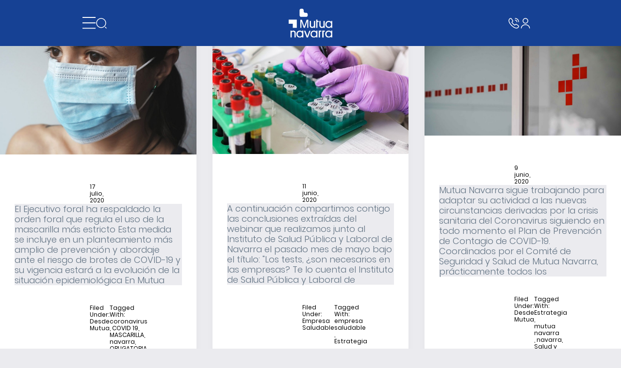

--- FILE ---
content_type: text/html; charset=UTF-8
request_url: https://www.mutuanavarra.es/tag/navarra/page/2
body_size: 18130
content:
<!DOCTYPE html>
<html lang="es">
<head >
<meta charset="UTF-8" />
<meta name="viewport" content="width=device-width, initial-scale=1" />
<link rel="preconnect" href="https://fonts.gstatic.com" crossorigin /><meta name='robots' content='index, follow, max-image-preview:large, max-snippet:-1, max-video-preview:-1' />
<script id="cookieyes" type="text/javascript" src="https://cdn-cookieyes.com/client_data/d7b45f5c86564ea18f01cd79/script.js"></script>
	<!-- This site is optimized with the Yoast SEO plugin v24.9 - https://yoast.com/wordpress/plugins/seo/ -->
	<title>navarra Archives - Página 2 de 6 - Mutua Navarra</title>
	<link rel="canonical" href="https://www.mutuanavarra.es/tag/navarra/page/2" />
	<link rel="prev" href="https://www.mutuanavarra.es/tag/navarra" />
	<link rel="next" href="https://www.mutuanavarra.es/tag/navarra/page/3" />
	<meta property="og:locale" content="es_ES" />
	<meta property="og:type" content="article" />
	<meta property="og:title" content="navarra Archives - Página 2 de 6 - Mutua Navarra" />
	<meta property="og:url" content="https://www.mutuanavarra.es/tag/navarra" />
	<meta property="og:site_name" content="Mutua Navarra" />
	<meta name="twitter:card" content="summary_large_image" />
	<meta name="twitter:site" content="@mutuanavarra" />
	<script type="application/ld+json" class="yoast-schema-graph">{"@context":"https://schema.org","@graph":[{"@type":"CollectionPage","@id":"https://www.mutuanavarra.es/tag/navarra","url":"https://www.mutuanavarra.es/tag/navarra/page/2","name":"navarra Archives - Página 2 de 6 - Mutua Navarra","isPartOf":{"@id":"https://www.mutuanavarra.es/#website"},"primaryImageOfPage":{"@id":"https://www.mutuanavarra.es/tag/navarra/page/2#primaryimage"},"image":{"@id":"https://www.mutuanavarra.es/tag/navarra/page/2#primaryimage"},"thumbnailUrl":"https://www.mutuanavarra.es/wp-content/uploads/2020/07/MASCARILLA-CHICA.jpg","breadcrumb":{"@id":"https://www.mutuanavarra.es/tag/navarra/page/2#breadcrumb"},"inLanguage":"es"},{"@type":"ImageObject","inLanguage":"es","@id":"https://www.mutuanavarra.es/tag/navarra/page/2#primaryimage","url":"https://www.mutuanavarra.es/wp-content/uploads/2020/07/MASCARILLA-CHICA.jpg","contentUrl":"https://www.mutuanavarra.es/wp-content/uploads/2020/07/MASCARILLA-CHICA.jpg","width":1920,"height":1280,"caption":"Chica usando mascarilla"},{"@type":"BreadcrumbList","@id":"https://www.mutuanavarra.es/tag/navarra/page/2#breadcrumb","itemListElement":[{"@type":"ListItem","position":1,"name":"Home","item":"https://www.mutuanavarra.es/"},{"@type":"ListItem","position":2,"name":"navarra"}]},{"@type":"WebSite","@id":"https://www.mutuanavarra.es/#website","url":"https://www.mutuanavarra.es/","name":"Mutua Navarra","description":"En Mutua Navarra estamos comprometidos con el desarrollo de empresas y trabajadores saludables en Navarra","publisher":{"@id":"https://www.mutuanavarra.es/#organization"},"potentialAction":[{"@type":"SearchAction","target":{"@type":"EntryPoint","urlTemplate":"https://www.mutuanavarra.es/?s={search_term_string}"},"query-input":{"@type":"PropertyValueSpecification","valueRequired":true,"valueName":"search_term_string"}}],"inLanguage":"es"},{"@type":"Organization","@id":"https://www.mutuanavarra.es/#organization","name":"Mutua Navarra","url":"https://www.mutuanavarra.es/","logo":{"@type":"ImageObject","inLanguage":"es","@id":"https://www.mutuanavarra.es/#/schema/logo/image/","url":"https://www.mutuanavarra.es/wp-content/uploads/2018/10/logo-color.png","contentUrl":"https://www.mutuanavarra.es/wp-content/uploads/2018/10/logo-color.png","width":152,"height":81,"caption":"Mutua Navarra"},"image":{"@id":"https://www.mutuanavarra.es/#/schema/logo/image/"},"sameAs":["https://x.com/mutuanavarra","https://www.linkedin.com/company/mutua-navarra","http://www.youtube.com/user/mutuanavarra"]}]}</script>
	<!-- / Yoast SEO plugin. -->


<link rel="alternate" type="application/rss+xml" title="Mutua Navarra &raquo; Feed" href="https://www.mutuanavarra.es/feed" />
<link rel="alternate" type="application/rss+xml" title="Mutua Navarra &raquo; Feed de los comentarios" href="https://www.mutuanavarra.es/comments/feed" />
<link rel="alternate" type="application/rss+xml" title="Mutua Navarra &raquo; Etiqueta navarra del feed" href="https://www.mutuanavarra.es/tag/navarra/feed" />
<script type="text/javascript">
/* <![CDATA[ */
window._wpemojiSettings = {"baseUrl":"https:\/\/s.w.org\/images\/core\/emoji\/15.0.3\/72x72\/","ext":".png","svgUrl":"https:\/\/s.w.org\/images\/core\/emoji\/15.0.3\/svg\/","svgExt":".svg","source":{"concatemoji":"https:\/\/www.mutuanavarra.es\/wp-includes\/js\/wp-emoji-release.min.js?ver=5e95e2383f1c41d9e691682ca587f1f3"}};
/*! This file is auto-generated */
!function(i,n){var o,s,e;function c(e){try{var t={supportTests:e,timestamp:(new Date).valueOf()};sessionStorage.setItem(o,JSON.stringify(t))}catch(e){}}function p(e,t,n){e.clearRect(0,0,e.canvas.width,e.canvas.height),e.fillText(t,0,0);var t=new Uint32Array(e.getImageData(0,0,e.canvas.width,e.canvas.height).data),r=(e.clearRect(0,0,e.canvas.width,e.canvas.height),e.fillText(n,0,0),new Uint32Array(e.getImageData(0,0,e.canvas.width,e.canvas.height).data));return t.every(function(e,t){return e===r[t]})}function u(e,t,n){switch(t){case"flag":return n(e,"\ud83c\udff3\ufe0f\u200d\u26a7\ufe0f","\ud83c\udff3\ufe0f\u200b\u26a7\ufe0f")?!1:!n(e,"\ud83c\uddfa\ud83c\uddf3","\ud83c\uddfa\u200b\ud83c\uddf3")&&!n(e,"\ud83c\udff4\udb40\udc67\udb40\udc62\udb40\udc65\udb40\udc6e\udb40\udc67\udb40\udc7f","\ud83c\udff4\u200b\udb40\udc67\u200b\udb40\udc62\u200b\udb40\udc65\u200b\udb40\udc6e\u200b\udb40\udc67\u200b\udb40\udc7f");case"emoji":return!n(e,"\ud83d\udc26\u200d\u2b1b","\ud83d\udc26\u200b\u2b1b")}return!1}function f(e,t,n){var r="undefined"!=typeof WorkerGlobalScope&&self instanceof WorkerGlobalScope?new OffscreenCanvas(300,150):i.createElement("canvas"),a=r.getContext("2d",{willReadFrequently:!0}),o=(a.textBaseline="top",a.font="600 32px Arial",{});return e.forEach(function(e){o[e]=t(a,e,n)}),o}function t(e){var t=i.createElement("script");t.src=e,t.defer=!0,i.head.appendChild(t)}"undefined"!=typeof Promise&&(o="wpEmojiSettingsSupports",s=["flag","emoji"],n.supports={everything:!0,everythingExceptFlag:!0},e=new Promise(function(e){i.addEventListener("DOMContentLoaded",e,{once:!0})}),new Promise(function(t){var n=function(){try{var e=JSON.parse(sessionStorage.getItem(o));if("object"==typeof e&&"number"==typeof e.timestamp&&(new Date).valueOf()<e.timestamp+604800&&"object"==typeof e.supportTests)return e.supportTests}catch(e){}return null}();if(!n){if("undefined"!=typeof Worker&&"undefined"!=typeof OffscreenCanvas&&"undefined"!=typeof URL&&URL.createObjectURL&&"undefined"!=typeof Blob)try{var e="postMessage("+f.toString()+"("+[JSON.stringify(s),u.toString(),p.toString()].join(",")+"));",r=new Blob([e],{type:"text/javascript"}),a=new Worker(URL.createObjectURL(r),{name:"wpTestEmojiSupports"});return void(a.onmessage=function(e){c(n=e.data),a.terminate(),t(n)})}catch(e){}c(n=f(s,u,p))}t(n)}).then(function(e){for(var t in e)n.supports[t]=e[t],n.supports.everything=n.supports.everything&&n.supports[t],"flag"!==t&&(n.supports.everythingExceptFlag=n.supports.everythingExceptFlag&&n.supports[t]);n.supports.everythingExceptFlag=n.supports.everythingExceptFlag&&!n.supports.flag,n.DOMReady=!1,n.readyCallback=function(){n.DOMReady=!0}}).then(function(){return e}).then(function(){var e;n.supports.everything||(n.readyCallback(),(e=n.source||{}).concatemoji?t(e.concatemoji):e.wpemoji&&e.twemoji&&(t(e.twemoji),t(e.wpemoji)))}))}((window,document),window._wpemojiSettings);
/* ]]> */
</script>
<style id='wp-emoji-styles-inline-css' type='text/css'>

	img.wp-smiley, img.emoji {
		display: inline !important;
		border: none !important;
		box-shadow: none !important;
		height: 1em !important;
		width: 1em !important;
		margin: 0 0.07em !important;
		vertical-align: -0.1em !important;
		background: none !important;
		padding: 0 !important;
	}
</style>
<link rel='stylesheet' id='wp-block-library-css' href='https://www.mutuanavarra.es/wp-includes/css/dist/block-library/style.min.css?ver=5e95e2383f1c41d9e691682ca587f1f3' type='text/css' media='all' />
<style id='classic-theme-styles-inline-css' type='text/css'>
/*! This file is auto-generated */
.wp-block-button__link{color:#fff;background-color:#32373c;border-radius:9999px;box-shadow:none;text-decoration:none;padding:calc(.667em + 2px) calc(1.333em + 2px);font-size:1.125em}.wp-block-file__button{background:#32373c;color:#fff;text-decoration:none}
</style>
<style id='global-styles-inline-css' type='text/css'>
:root{--wp--preset--aspect-ratio--square: 1;--wp--preset--aspect-ratio--4-3: 4/3;--wp--preset--aspect-ratio--3-4: 3/4;--wp--preset--aspect-ratio--3-2: 3/2;--wp--preset--aspect-ratio--2-3: 2/3;--wp--preset--aspect-ratio--16-9: 16/9;--wp--preset--aspect-ratio--9-16: 9/16;--wp--preset--color--black: #000000;--wp--preset--color--cyan-bluish-gray: #abb8c3;--wp--preset--color--white: #ffffff;--wp--preset--color--pale-pink: #f78da7;--wp--preset--color--vivid-red: #cf2e2e;--wp--preset--color--luminous-vivid-orange: #ff6900;--wp--preset--color--luminous-vivid-amber: #fcb900;--wp--preset--color--light-green-cyan: #7bdcb5;--wp--preset--color--vivid-green-cyan: #00d084;--wp--preset--color--pale-cyan-blue: #8ed1fc;--wp--preset--color--vivid-cyan-blue: #0693e3;--wp--preset--color--vivid-purple: #9b51e0;--wp--preset--gradient--vivid-cyan-blue-to-vivid-purple: linear-gradient(135deg,rgba(6,147,227,1) 0%,rgb(155,81,224) 100%);--wp--preset--gradient--light-green-cyan-to-vivid-green-cyan: linear-gradient(135deg,rgb(122,220,180) 0%,rgb(0,208,130) 100%);--wp--preset--gradient--luminous-vivid-amber-to-luminous-vivid-orange: linear-gradient(135deg,rgba(252,185,0,1) 0%,rgba(255,105,0,1) 100%);--wp--preset--gradient--luminous-vivid-orange-to-vivid-red: linear-gradient(135deg,rgba(255,105,0,1) 0%,rgb(207,46,46) 100%);--wp--preset--gradient--very-light-gray-to-cyan-bluish-gray: linear-gradient(135deg,rgb(238,238,238) 0%,rgb(169,184,195) 100%);--wp--preset--gradient--cool-to-warm-spectrum: linear-gradient(135deg,rgb(74,234,220) 0%,rgb(151,120,209) 20%,rgb(207,42,186) 40%,rgb(238,44,130) 60%,rgb(251,105,98) 80%,rgb(254,248,76) 100%);--wp--preset--gradient--blush-light-purple: linear-gradient(135deg,rgb(255,206,236) 0%,rgb(152,150,240) 100%);--wp--preset--gradient--blush-bordeaux: linear-gradient(135deg,rgb(254,205,165) 0%,rgb(254,45,45) 50%,rgb(107,0,62) 100%);--wp--preset--gradient--luminous-dusk: linear-gradient(135deg,rgb(255,203,112) 0%,rgb(199,81,192) 50%,rgb(65,88,208) 100%);--wp--preset--gradient--pale-ocean: linear-gradient(135deg,rgb(255,245,203) 0%,rgb(182,227,212) 50%,rgb(51,167,181) 100%);--wp--preset--gradient--electric-grass: linear-gradient(135deg,rgb(202,248,128) 0%,rgb(113,206,126) 100%);--wp--preset--gradient--midnight: linear-gradient(135deg,rgb(2,3,129) 0%,rgb(40,116,252) 100%);--wp--preset--font-size--small: 13px;--wp--preset--font-size--medium: 20px;--wp--preset--font-size--large: 36px;--wp--preset--font-size--x-large: 42px;--wp--preset--spacing--20: 0.44rem;--wp--preset--spacing--30: 0.67rem;--wp--preset--spacing--40: 1rem;--wp--preset--spacing--50: 1.5rem;--wp--preset--spacing--60: 2.25rem;--wp--preset--spacing--70: 3.38rem;--wp--preset--spacing--80: 5.06rem;--wp--preset--shadow--natural: 6px 6px 9px rgba(0, 0, 0, 0.2);--wp--preset--shadow--deep: 12px 12px 50px rgba(0, 0, 0, 0.4);--wp--preset--shadow--sharp: 6px 6px 0px rgba(0, 0, 0, 0.2);--wp--preset--shadow--outlined: 6px 6px 0px -3px rgba(255, 255, 255, 1), 6px 6px rgba(0, 0, 0, 1);--wp--preset--shadow--crisp: 6px 6px 0px rgba(0, 0, 0, 1);}:where(.is-layout-flex){gap: 0.5em;}:where(.is-layout-grid){gap: 0.5em;}body .is-layout-flex{display: flex;}.is-layout-flex{flex-wrap: wrap;align-items: center;}.is-layout-flex > :is(*, div){margin: 0;}body .is-layout-grid{display: grid;}.is-layout-grid > :is(*, div){margin: 0;}:where(.wp-block-columns.is-layout-flex){gap: 2em;}:where(.wp-block-columns.is-layout-grid){gap: 2em;}:where(.wp-block-post-template.is-layout-flex){gap: 1.25em;}:where(.wp-block-post-template.is-layout-grid){gap: 1.25em;}.has-black-color{color: var(--wp--preset--color--black) !important;}.has-cyan-bluish-gray-color{color: var(--wp--preset--color--cyan-bluish-gray) !important;}.has-white-color{color: var(--wp--preset--color--white) !important;}.has-pale-pink-color{color: var(--wp--preset--color--pale-pink) !important;}.has-vivid-red-color{color: var(--wp--preset--color--vivid-red) !important;}.has-luminous-vivid-orange-color{color: var(--wp--preset--color--luminous-vivid-orange) !important;}.has-luminous-vivid-amber-color{color: var(--wp--preset--color--luminous-vivid-amber) !important;}.has-light-green-cyan-color{color: var(--wp--preset--color--light-green-cyan) !important;}.has-vivid-green-cyan-color{color: var(--wp--preset--color--vivid-green-cyan) !important;}.has-pale-cyan-blue-color{color: var(--wp--preset--color--pale-cyan-blue) !important;}.has-vivid-cyan-blue-color{color: var(--wp--preset--color--vivid-cyan-blue) !important;}.has-vivid-purple-color{color: var(--wp--preset--color--vivid-purple) !important;}.has-black-background-color{background-color: var(--wp--preset--color--black) !important;}.has-cyan-bluish-gray-background-color{background-color: var(--wp--preset--color--cyan-bluish-gray) !important;}.has-white-background-color{background-color: var(--wp--preset--color--white) !important;}.has-pale-pink-background-color{background-color: var(--wp--preset--color--pale-pink) !important;}.has-vivid-red-background-color{background-color: var(--wp--preset--color--vivid-red) !important;}.has-luminous-vivid-orange-background-color{background-color: var(--wp--preset--color--luminous-vivid-orange) !important;}.has-luminous-vivid-amber-background-color{background-color: var(--wp--preset--color--luminous-vivid-amber) !important;}.has-light-green-cyan-background-color{background-color: var(--wp--preset--color--light-green-cyan) !important;}.has-vivid-green-cyan-background-color{background-color: var(--wp--preset--color--vivid-green-cyan) !important;}.has-pale-cyan-blue-background-color{background-color: var(--wp--preset--color--pale-cyan-blue) !important;}.has-vivid-cyan-blue-background-color{background-color: var(--wp--preset--color--vivid-cyan-blue) !important;}.has-vivid-purple-background-color{background-color: var(--wp--preset--color--vivid-purple) !important;}.has-black-border-color{border-color: var(--wp--preset--color--black) !important;}.has-cyan-bluish-gray-border-color{border-color: var(--wp--preset--color--cyan-bluish-gray) !important;}.has-white-border-color{border-color: var(--wp--preset--color--white) !important;}.has-pale-pink-border-color{border-color: var(--wp--preset--color--pale-pink) !important;}.has-vivid-red-border-color{border-color: var(--wp--preset--color--vivid-red) !important;}.has-luminous-vivid-orange-border-color{border-color: var(--wp--preset--color--luminous-vivid-orange) !important;}.has-luminous-vivid-amber-border-color{border-color: var(--wp--preset--color--luminous-vivid-amber) !important;}.has-light-green-cyan-border-color{border-color: var(--wp--preset--color--light-green-cyan) !important;}.has-vivid-green-cyan-border-color{border-color: var(--wp--preset--color--vivid-green-cyan) !important;}.has-pale-cyan-blue-border-color{border-color: var(--wp--preset--color--pale-cyan-blue) !important;}.has-vivid-cyan-blue-border-color{border-color: var(--wp--preset--color--vivid-cyan-blue) !important;}.has-vivid-purple-border-color{border-color: var(--wp--preset--color--vivid-purple) !important;}.has-vivid-cyan-blue-to-vivid-purple-gradient-background{background: var(--wp--preset--gradient--vivid-cyan-blue-to-vivid-purple) !important;}.has-light-green-cyan-to-vivid-green-cyan-gradient-background{background: var(--wp--preset--gradient--light-green-cyan-to-vivid-green-cyan) !important;}.has-luminous-vivid-amber-to-luminous-vivid-orange-gradient-background{background: var(--wp--preset--gradient--luminous-vivid-amber-to-luminous-vivid-orange) !important;}.has-luminous-vivid-orange-to-vivid-red-gradient-background{background: var(--wp--preset--gradient--luminous-vivid-orange-to-vivid-red) !important;}.has-very-light-gray-to-cyan-bluish-gray-gradient-background{background: var(--wp--preset--gradient--very-light-gray-to-cyan-bluish-gray) !important;}.has-cool-to-warm-spectrum-gradient-background{background: var(--wp--preset--gradient--cool-to-warm-spectrum) !important;}.has-blush-light-purple-gradient-background{background: var(--wp--preset--gradient--blush-light-purple) !important;}.has-blush-bordeaux-gradient-background{background: var(--wp--preset--gradient--blush-bordeaux) !important;}.has-luminous-dusk-gradient-background{background: var(--wp--preset--gradient--luminous-dusk) !important;}.has-pale-ocean-gradient-background{background: var(--wp--preset--gradient--pale-ocean) !important;}.has-electric-grass-gradient-background{background: var(--wp--preset--gradient--electric-grass) !important;}.has-midnight-gradient-background{background: var(--wp--preset--gradient--midnight) !important;}.has-small-font-size{font-size: var(--wp--preset--font-size--small) !important;}.has-medium-font-size{font-size: var(--wp--preset--font-size--medium) !important;}.has-large-font-size{font-size: var(--wp--preset--font-size--large) !important;}.has-x-large-font-size{font-size: var(--wp--preset--font-size--x-large) !important;}
:where(.wp-block-post-template.is-layout-flex){gap: 1.25em;}:where(.wp-block-post-template.is-layout-grid){gap: 1.25em;}
:where(.wp-block-columns.is-layout-flex){gap: 2em;}:where(.wp-block-columns.is-layout-grid){gap: 2em;}
:root :where(.wp-block-pullquote){font-size: 1.5em;line-height: 1.6;}
</style>
<link rel='stylesheet' id='contact-form-7-css' href='https://www.mutuanavarra.es/wp-content/plugins/contact-form-7/includes/css/styles.css?ver=6.0.6' type='text/css' media='all' />
<link rel='stylesheet' id='it-override-css' href='https://www.mutuanavarra.es/wp-content/plugins/it-mutua-navarra/css/gdpr.css?ver=5e95e2383f1c41d9e691682ca587f1f3' type='text/css' media='all' />
<link rel='stylesheet' id='it-mutua-css' href='https://www.mutuanavarra.es/wp-content/plugins/it-mutua-navarra/css/it-mutua-navarra.css?ver=5e95e2383f1c41d9e691682ca587f1f3' type='text/css' media='all' />
<link rel='stylesheet' id='wpa-style-css' href='https://www.mutuanavarra.es/wp-content/plugins/wp-accessibility/css/wpa-style.css?ver=2.1.17' type='text/css' media='all' />
<style id='wpa-style-inline-css' type='text/css'>
:root { --admin-bar-top : 7px; }
</style>
<link rel='stylesheet' id='wpcf7-redirect-script-frontend-css' href='https://www.mutuanavarra.es/wp-content/plugins/wpcf7-redirect/build/css/wpcf7-redirect-frontend.min.css?ver=1.1' type='text/css' media='all' />
<link rel='stylesheet' id='cf7mls-css' href='https://www.mutuanavarra.es/wp-content/plugins/ninjateam-cf7-multi-step-pro/assets/frontend/css/cf7mls.css?ver=2.7.9' type='text/css' media='all' />
<link rel='stylesheet' id='cf7mls_progress_bar-css' href='https://www.mutuanavarra.es/wp-content/plugins/ninjateam-cf7-multi-step-pro/assets/frontend/css/progress_bar.css?ver=2.7.9' type='text/css' media='all' />
<link rel='stylesheet' id='cf7mls_animate-css' href='https://www.mutuanavarra.es/wp-content/plugins/ninjateam-cf7-multi-step-pro/assets/frontend/animate/animate.min.css?ver=2.7.9' type='text/css' media='all' />
<link rel='stylesheet' id='nit-customization-css-css' href='https://www.mutuanavarra.es/wp-content/plugins/nit-customization/assets/css/style.css?ver=1.3.0' type='text/css' media='all' />
<link rel='stylesheet' id='fontawesome-regular-css-css' href='https://www.mutuanavarra.es/wp-content/plugins/nit-customization/assets/fonts/regular.min.css?ver=1.3.0' type='text/css' media='all' />
<link rel='stylesheet' id='fontawesome-solid-css-css' href='https://www.mutuanavarra.es/wp-content/plugins/nit-customization/assets/fonts/solid.min.css?ver=1.3.0' type='text/css' media='all' />
<link rel='stylesheet' id='activities-filter-module-css-css' href='https://www.mutuanavarra.es/wp-content/themes/business-pro-theme/divi-custom-modules/activities-filter-module/activities-filter-module.css?ver=1.6' type='text/css' media='all' />
<link rel='stylesheet' id='activity-form-module-css-css' href='https://www.mutuanavarra.es/wp-content/themes/business-pro-theme/divi-custom-modules/activity-form-module/activity-form-module.css?ver=1.6' type='text/css' media='all' />
<style id='akismet-widget-style-inline-css' type='text/css'>

			.a-stats {
				--akismet-color-mid-green: #357b49;
				--akismet-color-white: #fff;
				--akismet-color-light-grey: #f6f7f7;

				max-width: 350px;
				width: auto;
			}

			.a-stats * {
				all: unset;
				box-sizing: border-box;
			}

			.a-stats strong {
				font-weight: 600;
			}

			.a-stats a.a-stats__link,
			.a-stats a.a-stats__link:visited,
			.a-stats a.a-stats__link:active {
				background: var(--akismet-color-mid-green);
				border: none;
				box-shadow: none;
				border-radius: 8px;
				color: var(--akismet-color-white);
				cursor: pointer;
				display: block;
				font-family: -apple-system, BlinkMacSystemFont, 'Segoe UI', 'Roboto', 'Oxygen-Sans', 'Ubuntu', 'Cantarell', 'Helvetica Neue', sans-serif;
				font-weight: 500;
				padding: 12px;
				text-align: center;
				text-decoration: none;
				transition: all 0.2s ease;
			}

			/* Extra specificity to deal with TwentyTwentyOne focus style */
			.widget .a-stats a.a-stats__link:focus {
				background: var(--akismet-color-mid-green);
				color: var(--akismet-color-white);
				text-decoration: none;
			}

			.a-stats a.a-stats__link:hover {
				filter: brightness(110%);
				box-shadow: 0 4px 12px rgba(0, 0, 0, 0.06), 0 0 2px rgba(0, 0, 0, 0.16);
			}

			.a-stats .count {
				color: var(--akismet-color-white);
				display: block;
				font-size: 1.5em;
				line-height: 1.4;
				padding: 0 13px;
				white-space: nowrap;
			}
		
</style>
<link rel='stylesheet' id='divi-builder-style-css' href='https://www.mutuanavarra.es/wp-content/plugins/divi-builder/css/style-static.min.css?ver=4.27.4' type='text/css' media='all' />
<link rel='stylesheet' id='cf7cf-style-css' href='https://www.mutuanavarra.es/wp-content/plugins/contact-form-7-conditional-fields-pro/style.css?ver=2.5.11' type='text/css' media='all' />
<link rel='stylesheet' id='bxslider-css-css' href='https://www.mutuanavarra.es/wp-content/themes/business-pro-theme/lib/bxslider/src/css/jquery.bxslider.css?ver=1.6' type='text/css' media='all' />
<link rel='stylesheet' id='js-year-calendar-css-css' href='https://www.mutuanavarra.es/wp-content/themes/business-pro-theme/assets/styles/js-year-calendar.min.css?ver=5e95e2383f1c41d9e691682ca587f1f3' type='text/css' media='all' />
<link rel='stylesheet' id='business-pro-theme-css' href='https://www.mutuanavarra.es/wp-content/themes/business-pro-theme/style.css?ver=1.6' type='text/css' media='all' />
<style id='business-pro-theme-inline-css' type='text/css'>
button.accent,.button.accent,button.accent:hover,.button.accent:hover,button.accent:focus,.button.accent:focus,.menu-item.button>a>span,.archive-pagination a:hover,.archive-pagination a:focus,.archive-pagination .active a,.pricing-table .featured .button,.pricing-table .featured button,.archive-pagination a:hover,.archive-pagination .active a,.front-page-3 .widget_custom_html:first-of-type hr,.front-page-5 .widget_custom_html:first-of-type hr{background-color:#e12a3e}.front-page-2 .fa{color:#e12a3e}.page-header:before,.front-page-4:before,.before-footer:before{background-color:rgba(0,88,155,0)}
</style>
<script type="text/javascript" src="https://www.mutuanavarra.es/wp-includes/js/dist/hooks.min.js?ver=2810c76e705dd1a53b18" id="wp-hooks-js"></script>
<script type="text/javascript" src="https://www.mutuanavarra.es/wp-includes/js/dist/i18n.min.js?ver=5e580eb46a90c2b997e6" id="wp-i18n-js"></script>
<script type="text/javascript" id="wp-i18n-js-after">
/* <![CDATA[ */
wp.i18n.setLocaleData( { 'text direction\u0004ltr': [ 'ltr' ] } );
/* ]]> */
</script>
<script type="text/javascript" src="https://www.mutuanavarra.es/wp-includes/js/jquery/jquery.min.js?ver=3.7.1" id="jquery-core-js"></script>
<script type="text/javascript" src="https://www.mutuanavarra.es/wp-includes/js/jquery/jquery-migrate.min.js?ver=3.4.1" id="jquery-migrate-js"></script>
<script type="text/javascript" src="https://www.mutuanavarra.es/wp-content/plugins/form-generating-pdf/js/jquery.validate.min.js?ver=5e95e2383f1c41d9e691682ca587f1f3" id="jquery-validate-min-js"></script>
<script type="text/javascript" src="https://www.mutuanavarra.es/wp-content/plugins/it-mutua-navarra/js/it-mutua-navarra.js?ver=5e95e2383f1c41d9e691682ca587f1f3" id="it-mutua-navarra-js-js"></script>
<script type="text/javascript" id="nit-customization-frontend-js-extra">
/* <![CDATA[ */
var phpVars = {"site_url":"https:\/\/www.mutuanavarra.es","ajax_url":"https:\/\/www.mutuanavarra.es\/wp-admin\/admin-ajax.php","nonce":"00316aefd0","benefits_results_slug":"\/prestaciones-mutua-navarra"};
/* ]]> */
</script>
<script type="text/javascript" src="https://www.mutuanavarra.es/wp-content/plugins/nit-customization/assets/js/frontend.min.js?ver=1.3.0" id="nit-customization-frontend-js"></script>
<script type="text/javascript" src="https://www.mutuanavarra.es/wp-content/themes/business-pro-theme/assets/scripts/js-year-calendar.min.js?ver=1" id="js-year-calendar-js"></script>
<script type="text/javascript" src="https://www.mutuanavarra.es/wp-content/themes/business-pro-theme/assets/scripts/FileSaver.min.js?ver=1" id="filesaver-js"></script>
<script type="text/javascript" src="https://www.mutuanavarra.es/wp-content/themes/business-pro-theme/assets/scripts/dom-to-image.min.js?ver=1" id="dom-to-image-js"></script>
<script type="text/javascript" src="https://www.mutuanavarra.es/wp-content/themes/business-pro-theme/assets/scripts/calendar-script.js?ver=1" id="calendar-script-js"></script>
<script type="text/javascript" id="it-global-var-js-extra">
/* <![CDATA[ */
var global_var = {"ajax_url":"https:\/\/www.mutuanavarra.es\/wp-admin\/admin-ajax.php"};
/* ]]> */
</script>
<script type="text/javascript" src="https://www.mutuanavarra.es/wp-content/plugins/wp-accessibility/js/fingerprint.min.js?ver=2.1.17" id="wpa-fingerprintjs-js"></script>
<link rel="https://api.w.org/" href="https://www.mutuanavarra.es/wp-json/" /><link rel="alternate" title="JSON" type="application/json" href="https://www.mutuanavarra.es/wp-json/wp/v2/tags/889" /><link rel="EditURI" type="application/rsd+xml" title="RSD" href="https://www.mutuanavarra.es/xmlrpc.php?rsd" />

<meta name="generator" content="Redux 4.5.7" /><style type='text/css'>
				iframe.pvfw-pdf-viewer-frame{
					border: 0px;
				}
				@media screen and (max-width: 799px) {
					iframe.pvfw-pdf-viewer-frame{
						height: 400px;
					}
				}</style><style type="text/css">div[id^="wpcf7-f53468"] button.cf7mls_next {   }div[id^="wpcf7-f53468"] button.cf7mls_back {   }div[id^="wpcf7-f53030"] button.cf7mls_next {   }div[id^="wpcf7-f53030"] button.cf7mls_back {   }div[id^="wpcf7-f52319"] button.cf7mls_next {   }div[id^="wpcf7-f52319"] button.cf7mls_back {   }div[id^="wpcf7-f43289"] button.cf7mls_next {   }div[id^="wpcf7-f43289"] button.cf7mls_back {   }div[id^="wpcf7-f43253"] button.cf7mls_next {   }div[id^="wpcf7-f43253"] button.cf7mls_back {   }div[id^="wpcf7-f42774"] button.cf7mls_next {   }div[id^="wpcf7-f42774"] button.cf7mls_back {   }div[id^="wpcf7-f42510"] button.cf7mls_next {   }div[id^="wpcf7-f42510"] button.cf7mls_back {   }div[id^="wpcf7-f42336"] button.cf7mls_next {   }div[id^="wpcf7-f42336"] button.cf7mls_back {   }div[id^="wpcf7-f42072"] button.cf7mls_next {   }div[id^="wpcf7-f42072"] button.cf7mls_back {   }div[id^="wpcf7-f39156"] button.cf7mls_next {   }div[id^="wpcf7-f39156"] button.cf7mls_back {   }div[id^="wpcf7-f35258"] button.cf7mls_next {   }div[id^="wpcf7-f35258"] button.cf7mls_back {   }div[id^="wpcf7-f34224"] button.cf7mls_next {   }div[id^="wpcf7-f34224"] button.cf7mls_back {   }div[id^="wpcf7-f32733"] button.cf7mls_next {   }div[id^="wpcf7-f32733"] button.cf7mls_back {   }div[id^="wpcf7-f28313"] button.cf7mls_next {   }div[id^="wpcf7-f28313"] button.cf7mls_back {   }div[id^="wpcf7-f28239"] button.cf7mls_next {   }div[id^="wpcf7-f28239"] button.cf7mls_back {   }div[id^="wpcf7-f28047"] button.cf7mls_next {   }div[id^="wpcf7-f28047"] button.cf7mls_back {   }div[id^="wpcf7-f27429"] button.cf7mls_next {   }div[id^="wpcf7-f27429"] button.cf7mls_back {   }div[id^="wpcf7-f27420"] button.cf7mls_next {   }div[id^="wpcf7-f27420"] button.cf7mls_back {   }div[id^="wpcf7-f27408"] button.cf7mls_next {   }div[id^="wpcf7-f27408"] button.cf7mls_back {   }div[id^="wpcf7-f25599"] button.cf7mls_next {   }div[id^="wpcf7-f25599"] button.cf7mls_back {   }div[id^="wpcf7-f25363"] button.cf7mls_next {   }div[id^="wpcf7-f25363"] button.cf7mls_back {   }div[id^="wpcf7-f25351"] button.cf7mls_next {   }div[id^="wpcf7-f25351"] button.cf7mls_back {   }div[id^="wpcf7-f23022"] button.cf7mls_next {   }div[id^="wpcf7-f23022"] button.cf7mls_back {   }div[id^="wpcf7-f22974"] button.cf7mls_next {   }div[id^="wpcf7-f22974"] button.cf7mls_back {   }div[id^="wpcf7-f22962"] button.cf7mls_next {   }div[id^="wpcf7-f22962"] button.cf7mls_back {   }div[id^="wpcf7-f22856"] button.cf7mls_next {   }div[id^="wpcf7-f22856"] button.cf7mls_back {   }div[id^="wpcf7-f22742"] button.cf7mls_next {   }div[id^="wpcf7-f22742"] button.cf7mls_back {   }div[id^="wpcf7-f22142"] button.cf7mls_next {   }div[id^="wpcf7-f22142"] button.cf7mls_back {   }div[id^="wpcf7-f22127"] button.cf7mls_next {   }div[id^="wpcf7-f22127"] button.cf7mls_back {   }div[id^="wpcf7-f2920"] button.cf7mls_next {   }div[id^="wpcf7-f2920"] button.cf7mls_back {   }div[id^="wpcf7-f2913"] button.cf7mls_next {   }div[id^="wpcf7-f2913"] button.cf7mls_back {   }div[id^="wpcf7-f2813"] button.cf7mls_next {   }div[id^="wpcf7-f2813"] button.cf7mls_back {   }div[id^="wpcf7-f2240"] button.cf7mls_next {   }div[id^="wpcf7-f2240"] button.cf7mls_back {   }div[id^="wpcf7-f1086"] button.cf7mls_next {   }div[id^="wpcf7-f1086"] button.cf7mls_back {   }</style><link rel="pingback" href="https://www.mutuanavarra.es/xmlrpc.php" />
<!-- Google tag (gtag.js) -->
<script async src="https://www.googletagmanager.com/gtag/js?id=AW-333184670"></script>
<script>
  window.dataLayer = window.dataLayer || [];
  function gtag(){dataLayer.push(arguments);}
  gtag('js', new Date());

  gtag('config', 'AW-333184670');
  gtag('set', 'allow_ad_personalization_signals', false); // Disable Google Signals.
</script>

<!-- Google Tag Manager -->
<script>
    (function(w,d,s,l,i){w[l]=w[l]||[];w[l].push({'gtm.start':
        new Date().getTime(),event:'gtm.js'});var f=d.getElementsByTagName(s)[0],
        j=d.createElement(s),dl=l!='dataLayer'?'&l='+l:'';j.async=true;j.src=
        'https://www.googletagmanager.com/gtm.js?id='+i+dl;f.parentNode.insertBefore(j,f);
        })(window,document,'script','dataLayer','GTM-TZQJWC');
</script>
<!-- End Google Tag Manager -->

<!-- Google Tag Manager (noscript) -->
    <noscript><iframe src="https://www.googletagmanager.com/ns.html?id=GTM-TZQJWC "
    height="0" width="0" style="display:none;visibility:hidden"></iframe></noscript>
<!-- End Google Tag Manager (noscript) --><style type="text/css">.recentcomments a{display:inline !important;padding:0 !important;margin:0 !important;}</style><link rel="icon" href="https://www.mutuanavarra.es/wp-content/uploads/2025/06/MN-icono-fondotrans-RGB-1-150x150.png" sizes="32x32" />
<link rel="icon" href="https://www.mutuanavarra.es/wp-content/uploads/2025/06/MN-icono-fondotrans-RGB-1.png" sizes="192x192" />
<link rel="apple-touch-icon" href="https://www.mutuanavarra.es/wp-content/uploads/2025/06/MN-icono-fondotrans-RGB-1.png" />
<meta name="msapplication-TileImage" content="https://www.mutuanavarra.es/wp-content/uploads/2025/06/MN-icono-fondotrans-RGB-1.png" />
</head>
<body data-rsssl=1 class="archive paged tag tag-navarra tag-889 paged-2 tag-paged-2 et_divi_builder custom-header header-full-width centered-content genesis-breadcrumbs-hidden genesis-footer-widgets-visible no-js et-pb-theme-business pro theme et-db">	<script>
	//<![CDATA[
	(function(){
		var c = document.body.classList;
		c.remove( 'no-js' );
		c.add( 'js' );
	})();
	//]]>
	</script>
	<div class="site-container"><ul class="genesis-skip-link"><li><a href="#genesis-content" class="screen-reader-shortcut"> Skip to main content</a></li><li><a href="#genesis-footer-widgets" class="screen-reader-shortcut"> Skip to footer</a></li></ul><header class="site-header fixed"><div class="wrap"><div class="title-area"><p class="site-title"><a href="https://www.mutuanavarra.es/">Mutua Navarra</a></p><p class="site-description">En Mutua Navarra estamos comprometidos con el desarrollo de empresas y trabajadores saludables en Navarra</p></div></div></header><div class="site-inner">		<section id="page-header" class="page-header" role="navigation">
			<div class="wrap">
		
				<div class="main-nav-container">
					<nav class="main-nav">
						<div class="left-nav nz-col-25">
							<div class="nav-button">
								<a href="#" class="menu-button" id="menu-button" aria-label="Menu">
									<div><img src="https://www.mutuanavarra.es/wp-content/uploads/2018/10/menu-white.png" alt="Icono menu"></div>
								</a>
								<a class="search-icon" href="https://www.mutuanavarra.es/?s= " aria-label="Buscar">
									<img src="https://www.mutuanavarra.es/wp-content/uploads/2025/06/zoom.svg" alt="Buscador">
								</a>
							</div>
						</div>
						<div class="logo-container nz-col-50">
							<a href="/" aria-label="logo" class="logo">
								<img class="top-header-logo logo logo-blanco" src="https://www.mutuanavarra.es/wp-content/uploads/2025/06/Logo1.svg" alt="Logo Mutua Navarra">
								<img class="top-header-logo logo logo-color" src="https://www.mutuanavarra.es/wp-content/uploads/2025/06/Logo-color.svg" alt="Logo Mutua Navarra">
							</a>
							<span class="sticky-header" style="display: none">
								<a href="" class="button-3 sticky-header">
									<img class="logo-sticky" src="https://www.mutuanavarra.es/wp-content/uploads/2025/06/Logo2.svg" alt="Logo Mutua Navarra">
								</a>
							</span>
						</div>

						<div class="right-nav nz-col-25">
							<div class="nav-button nav-button-secondary">
								<a href="tel:948194000" class="phone-button" aria-label="Llamar a Mutua Navarra">
									<img src="https://www.mutuanavarra.es/wp-content/uploads/2025/06/phone.svg" alt="Teléfono">
								</a>
								<a href="https://extranet.mutuanavarra.es/" class="user-button" aria-label="Acceso seguro">
									<img src="https://www.mutuanavarra.es/wp-content/uploads/2025/06/user.svg" alt="Botón de usuario">
								</a>
							</div>
						</div>
					</nav>

					<nav class="full-menu">
						<div class="link-wall">
							<div class="menu-col">
								<h5 class="epigraph-menu">
									Quiénes somos
								</h5>
								<img src="/wp-content/uploads/2018/11/MN_down_arrow.png" alt="Arrow icon">
								<div class="menu-links">

									<div class="menu-quienes-somos-container"><ul id="menu-quienes-somos" class="menu"><li id="menu-item-2944" class="menu-item menu-item-type-post_type menu-item-object-page menu-item-2944"><a href="https://www.mutuanavarra.es/donde-estamos">Dónde estamos</a></li>
<li id="menu-item-2945" class="menu-item menu-item-type-post_type menu-item-object-page menu-item-2945"><a href="https://www.mutuanavarra.es/servicios">Servicios</a></li>
<li id="menu-item-2949" class="menu-item menu-item-type-post_type menu-item-object-page menu-item-2949"><a href="https://www.mutuanavarra.es/instalaciones">Instalaciones</a></li>
<li id="menu-item-2948" class="menu-item menu-item-type-post_type menu-item-object-page menu-item-2948"><a href="https://www.mutuanavarra.es/equipo">Nuestros profesionales</a></li>
<li id="menu-item-17723" class="menu-item menu-item-type-post_type menu-item-object-page menu-item-17723"><a href="https://www.mutuanavarra.es/unete-a-nuestro-equipo">Únete a nuestro equipo</a></li>
<li id="menu-item-57644" class="menu-item menu-item-type-post_type menu-item-object-page menu-item-57644"><a href="https://www.mutuanavarra.es/portal-de-transparencia">Portal de transparencia</a></li>
<li id="menu-item-2946" class="menu-item menu-item-type-post_type menu-item-object-page menu-item-2946"><a href="https://www.mutuanavarra.es/accion-social">Acción Social</a></li>
<li id="menu-item-16753" class="menu-item menu-item-type-post_type menu-item-object-page menu-item-16753"><a href="https://www.mutuanavarra.es/suma-intermutual">Suma Intermutual</a></li>
<li id="menu-item-2947" class="menu-item menu-item-type-post_type menu-item-object-page menu-item-2947"><a href="https://www.mutuanavarra.es/contacto">Contacto</a></li>
</ul></div>								</div>
							</div>
							<div class="menu-col">
								<h5 class="epigraph-menu">
									Asistencia Sanitaria
								</h5>
								<img src="/wp-content/uploads/2018/11/MN_down_arrow.png" alt="Arrow icon">
								<div class="menu-links">
									<div class="menu-asistencia-sanitaria-container"><ul id="menu-asistencia-sanitaria" class="menu"><li id="menu-item-2951" class="menu-item menu-item-type-post_type menu-item-object-page menu-item-2951"><a href="https://www.mutuanavarra.es/que-hacer-en-caso-de-accidente">He tenido un accidente ¿qué tengo que hacer?</a></li>
<li id="menu-item-2952" class="menu-item menu-item-type-post_type menu-item-object-page menu-item-2952"><a href="https://www.mutuanavarra.es/coberturas">¿Qué me cubre Mutua Navarra?</a></li>
<li id="menu-item-2953" class="menu-item menu-item-type-post_type menu-item-object-page menu-item-2953"><a href="https://www.mutuanavarra.es/circuito-asistencial">¿Todos los servicios en un mismo sitio?</a></li>
<li id="menu-item-2954" class="menu-item menu-item-type-post_type menu-item-object-page menu-item-2954"><a href="https://www.mutuanavarra.es/autobus-para-pacientes">Autobús para pacientes</a></li>
<li id="menu-item-2955" class="menu-item menu-item-type-post_type menu-item-object-page menu-item-2955"><a href="https://www.mutuanavarra.es/botiquin">Necesito botiquín</a></li>
<li id="menu-item-2956" class="menu-item menu-item-type-post_type menu-item-object-page menu-item-2956"><a href="https://www.mutuanavarra.es/documentacion">Documentación</a></li>
</ul></div>								</div>
							</div>
							<div class="menu-col">
								<h5 class="epigraph-menu">
									Trámites y asesoramiento
								</h5>
								<img src="/wp-content/uploads/2018/11/MN_down_arrow.png" alt="Arrow icon">
								<div class="menu-links">
									<div class="menu-tramites-y-asesoramiento-container"><ul id="menu-tramites-y-asesoramiento" class="menu"><li id="menu-item-42924" class="menu-item menu-item-type-post_type menu-item-object-page menu-item-42924"><a href="https://www.mutuanavarra.es/prestaciones-mutua-navarra">Solicita tu prestación</a></li>
<li id="menu-item-43741" class="menu-item menu-item-type-post_type menu-item-object-page menu-item-43741"><a href="https://www.mutuanavarra.es/solicitud-cambio-de-datos-del-usuario">Solicitud de cambio de datos</a></li>
<li id="menu-item-2960" class="menu-item menu-item-type-post_type menu-item-object-page menu-item-2960"><a href="https://www.mutuanavarra.es/como-asociarse">Cómo asociarme</a></li>
<li id="menu-item-34233" class="menu-item menu-item-type-post_type menu-item-object-page menu-item-34233"><a href="https://www.mutuanavarra.es/calendario-laboral">Calendario laboral</a></li>
</ul></div>								</div>
							</div>
							<div class="menu-col">
								<h5 class="epigraph-menu">
									Empresa saludable
								</h5>
								<img src="/wp-content/uploads/2018/11/MN_down_arrow.png" alt="Arrow icon">
								<div class="menu-links">
									<div class="menu-empresa-saludable-container"><ul id="menu-empresa-saludable" class="menu"><li id="menu-item-35207" class="menu-item menu-item-type-post_type menu-item-object-page menu-item-35207"><a href="https://www.mutuanavarra.es/empresa-saludable/premio-azul">XVII Premio Azul</a></li>
<li id="menu-item-2961" class="menu-item menu-item-type-post_type menu-item-object-page menu-item-2961"><a href="https://www.mutuanavarra.es/empresa-saludable">Quiero ser una empresa saludable</a></li>
<li id="menu-item-59746" class="menu-item menu-item-type-post_type menu-item-object-page menu-item-59746"><a href="https://www.mutuanavarra.es/portal-prl">Portal Prevención</a></li>
<li id="menu-item-61229" class="menu-item menu-item-type-post_type menu-item-object-page menu-item-61229"><a href="https://www.mutuanavarra.es/actividades-de-formacion">Actividades de Sensibilización</a></li>
<li id="menu-item-12896" class="menu-item menu-item-type-custom menu-item-object-custom menu-item-12896"><a href="https://www.mutuanavarra.es/empresa-saludable/#material-empresa">Materiales para Empresas Saludables</a></li>
<li id="menu-item-2964" class="menu-item menu-item-type-post_type menu-item-object-page menu-item-2964"><a href="https://www.mutuanavarra.es/empresa-saludable/momentos-saludables">Momentos Saludables</a></li>
</ul></div>								</div>
							</div>
							<div class="menu-col">
								<h5 class="epigraph-menu">
									<a href="https://www.mutuanavarra.es/actualidad">Actualidad</a>
								</h5>
								<img src="/wp-content/uploads/2018/11/MN_down_arrow.png" alt="Arrow icon">
								<div class="menu-links">
									<div class="menu-actualidad-container"><ul id="menu-actualidad" class="menu"><li id="menu-item-27537" class="menu-item menu-item-type-post_type menu-item-object-page menu-item-27537"><a href="https://www.mutuanavarra.es/actualidad/colaboracion-mutua-blog">Colaboración Mutua</a></li>
<li id="menu-item-4064" class="menu-item menu-item-type-post_type menu-item-object-page menu-item-4064"><a href="https://www.mutuanavarra.es/actualidad/empresa-saludable-blog">Empresa saludable</a></li>
<li id="menu-item-4063" class="menu-item menu-item-type-post_type menu-item-object-page menu-item-4063"><a href="https://www.mutuanavarra.es/actualidad/desde-mutua">Desde Mutua</a></li>
<li id="menu-item-54482" class="menu-item menu-item-type-post_type menu-item-object-page menu-item-54482"><a href="https://www.mutuanavarra.es/actualidad/prevencion">Prevención</a></li>
<li id="menu-item-27723" class="menu-item menu-item-type-post_type menu-item-object-page menu-item-27723"><a href="https://www.mutuanavarra.es/ganas-de-vivir">Ganas de Vivir</a></li>
</ul></div>								</div>
							</div>
						</div>
						<div class="menu-foot">
							<div class="social-links">
																<a href="https://x.com/mutuanavarra" aria-label="Perfil de X">
									<img src="https://www.mutuanavarra.es/wp-content/uploads/2024/10/x-twitter-icon.png" alt="Visítanos en X">
								</a>
								<a href="https://www.linkedin.com/company/mutua-navarra?trk=top_nav_home" aria-label="Perfil de LinkedIn">
									<img src="https://www.mutuanavarra.es/wp-content/uploads/2018/10/linkedin-gray-2.png" alt="Visítanos en LinkedIn">
								</a>
								<a href="http://www.youtube.com/user/mutuanavarra" aria-label="Perfil de YouTube">
									<img src="https://www.mutuanavarra.es/wp-content/uploads/2018/10/youtube-gray-2.png" alt="Visítanos en YouTube">
								</a>
							</div>
							<div class="contact-col">
								<span class="title-5"><a href="tel:+34948194000">948 194 400</a></span>
								<div class="button-2">
									<div>
										<a class="https://www.mutuanavarra.es/contacto" href="https://www.mutuanavarra.es/contacto">Contacto</a>
									</div>
								</div>
							</div>
						</div>
					</nav>
				</div>
			</div>
		</section>

		<script>
			jQuery(document).ready(function() {
				if (!jQuery(".home-header").length) {

					$("div.main-nav-container .main-nav").addClass("dark");
					$("#fifth-button img").attr("src", "https://www.mutuanavarra.es/wp-content/uploads/2018/10/lock-black.png");
				}
			});

			jQuery('body .et_pb_tabs_controls').click(function() {
				// console.log(e.currentTarget)
				// alert("a");
			});

			jQuery(".menu-button").click(function() {
				if (!jQuery(".menu-button").hasClass("opened")) {

					$("div.main-nav-container").addClass("hidden-nav");
					$(".menu-button").addClass("opened");
					$("nav.full-menu").css("display", "flex");
					$(".menu-button span").text("Cerrar");
					$(".menu-button img").attr("src", "https://www.mutuanavarra.es/wp-content/uploads/2018/10/close-black.png");
					$(".nav-button.nav-button-secondary").hide();


				} else if ($(".menu-button").hasClass("opened")) {
					$(".menu-button img").attr("src", "https://www.mutuanavarra.es/wp-content/uploads/2018/10/menu-white.png");
					$("div.main-nav-container").removeClass("hidden-nav")
					$(".menu-button").removeClass("opened");
					$("nav.full-menu").hide();
					$(".menu-button span").text("Menú");

					if ($(".home-header").length) {
						$("div.main-nav-container .main-nav").removeClass("dark");
						$(".menu-button img").attr("src", "https://www.mutuanavarra.es/wp-content/uploads/2018/10/menu-white.png");
						$("#second-button img").attr("src", "https://www.mutuanavarra.es/wp-content/uploads/2018/10/search-white.png");
						$("#third-button img").attr("src", "https://www.mutuanavarra.es/wp-content/uploads/2018/10/bell-white.png");
						$("#fifth-button img").attr("src", "https://www.mutuanavarra.es/wp-content/uploads/2018/10/lock-white.png");
					}

					$(".nav-button.nav-button-secondary").show();

				}

			});

			window.onscroll = function() {
				scrollMenu()
			};

			function scrollMenu() {
				if ((jQuery(window).scrollTop() > 10) && !(jQuery("div.main-nav-container").hasClass("hidden-nav")) && !jQuery(".menu-button").hasClass("opened")) {

					jQuery("div.main-nav-container").addClass("sticky");
					jQuery("div.main-nav-container .main-nav").addClass("dark");
					jQuery("#second-button img").attr("src", "https://www.mutuanavarra.es/wp-content/uploads/2018/10/search-black.png");
					jQuery("#third-button img").css("display", "none");
					jQuery("#fourth-button").css("display", "none");
					jQuery("#fourth-button + a").css("display", "none");
					jQuery(".logo-container span").css("display", "inline-block");


				}
				else if (!jQuery("div.main-nav-container").hasClass("hidden-nav") && jQuery(".home-header").length && !jQuery(".menu-button").hasClass("opened")) {

					jQuery("div.main-nav-container").removeClass("sticky");
					jQuery("div.main-nav-container .main-nav").removeClass("dark");

					jQuery("#menu-button img").attr("src", "https://www.mutuanavarra.es/wp-content/uploads/2018/10/menu-white.png");
					jQuery("#second-button img").attr("src", "https://www.mutuanavarra.es/wp-content/uploads/2018/10/search-white.png");
					jQuery("#third-button img").attr("src", "https://www.mutuanavarra.es/wp-content/uploads/2018/10/bell-white.png");
					jQuery("#third-button img").css("display", "block");
					jQuery("#fourth-button").css("display", "flex");
					jQuery("#fourth-button + a").css("display", "flex");
					jQuery(".logo-container span").css("display", "none");
					jQuery("#fifth-button img").attr("src", "https://www.mutuanavarra.es/wp-content/uploads/2018/10/lock-white.png");

				}
				else if (!jQuery(".menu-button").hasClass("opened")) {
					jQuery("div.main-nav-container").removeClass("sticky");
					jQuery("#second-button img").attr("src", "https://www.mutuanavarra.es/wp-content/uploads/2018/10/search-black.png");
					jQuery("#third-button img").attr("src", "https://www.mutuanavarra.es/wp-content/uploads/2018/10/bell-black.png");
					jQuery("#third-button img").css("display", "block");
					jQuery("#fourth-button").css("display", "flex");
					jQuery("#fourth-button + a").css("display", "flex");
					jQuery(".logo-container span").css("display", "none");
					jQuery("#fifth-button img").attr("src", "https://www.mutuanavarra.es/wp-content/uploads/2018/10/lock-black.png");
				} else {
					jQuery("div.main-nav-container").removeClass("sticky");

					jQuery("#second-button img").attr("src", "https://www.mutuanavarra.es/wp-content/uploads/2018/10/search-black.png");
					jQuery("#third-button img").attr("src", "https://www.mutuanavarra.es/wp-content/uploads/2018/10/bell-black.png");
					jQuery("#third-button img").css("display", "block");
					jQuery("#fourth-button").css("display", "flex");
					jQuery("#fourth-button + a").css("display", "flex");
					jQuery(".logo-container span").css("display", "none");
					jQuery("#fifth-button img").attr("src", "https://www.mutuanavarra.es/wp-content/uploads/2018/10/lock-black.png");
				}
			};
		</script>
		<div class="content-sidebar-wrap">
	<div class="it_menu" style="display:none;">
		<div class="it_close_menu"><img src="https://www.mutuanavarra.es/wp-content/plugins/it-mutua-navarra/images/cross-menu.png" alt="Abrir menú"></div>
		<a href="https://www.mutuanavarra.es"><img src="" alt="Logo de Mutua Navarra"></a>
		<div class="menu_principal">
			<div class="menu-actualidad-container"><ul id="menu-actualidad-1" class="menu"><li class="menu-item menu-item-type-post_type menu-item-object-page menu-item-27537"><a href="https://www.mutuanavarra.es/actualidad/colaboracion-mutua-blog">Colaboración Mutua</a></li>
<li class="menu-item menu-item-type-post_type menu-item-object-page menu-item-4064"><a href="https://www.mutuanavarra.es/actualidad/empresa-saludable-blog">Empresa saludable</a></li>
<li class="menu-item menu-item-type-post_type menu-item-object-page menu-item-4063"><a href="https://www.mutuanavarra.es/actualidad/desde-mutua">Desde Mutua</a></li>
<li class="menu-item menu-item-type-post_type menu-item-object-page menu-item-54482"><a href="https://www.mutuanavarra.es/actualidad/prevencion">Prevención</a></li>
<li class="menu-item menu-item-type-post_type menu-item-object-page menu-item-27723"><a href="https://www.mutuanavarra.es/ganas-de-vivir">Ganas de Vivir</a></li>
</ul></div>		</div>
		<div class="enlaces_menu">
			<a href="">El Patronato</a>
			<a href="">Comunicación y Prensa</a>
			<a href=""><img src="https://www.mutuanavarra.es/wp-content/plugins/it-mutua-navarra/images/contacto.png" alt="Contacto"> Contacto</a>
		</div>
		<div class="siguenos_menu">
			<span>Síguenos en:</span>
			<a href=""><img src="https://www.mutuanavarra.es/wp-content/plugins/it-mutua-navarra/images/facebook.png" alt="Facebook"></a>
			<a href=""><img src="https://www.mutuanavarra.es/wp-content/plugins/it-mutua-navarra/images/twitter.png" alt="Twitter"></a>
			<a href=""><img src="https://www.mutuanavarra.es/wp-content/plugins/it-mutua-navarra/images/youtube.png" alt="YouTube"></a>
			<a href=""><img src="https://www.mutuanavarra.es/wp-content/plugins/it-mutua-navarra/images/vimeo.png" alt="Vimeo"></a>
			<a href=""><img src="https://www.mutuanavarra.es/wp-content/plugins/it-mutua-navarra/images/instagram.png" alt="Instagram"></a>
			<a href=""><img src="https://www.mutuanavarra.es/wp-content/plugins/it-mutua-navarra/images/pinterest.png" alt="Pinteres"></a>
			<a href=""><img src="https://www.mutuanavarra.es/wp-content/plugins/it-mutua-navarra/images/flickr.png" alt="Flickr"></a>
			<a href=""><img src="https://www.mutuanavarra.es/wp-content/plugins/it-mutua-navarra/images/googleplus.png" alt="Google Plus"></a>
			<a href=""><img src="https://www.mutuanavarra.es/wp-content/plugins/it-mutua-navarra/images/rss.png" alt="RSS"></a>
		</div>
	</div>

	<main class="content" id="genesis-content"><article class="post-19087 post type-post status-publish format-standard has-post-thumbnail category-desde-mutua tag-coronavirus tag-covid-19 tag-mascarilla tag-navarra tag-obligatoria entry" aria-label="La mascarilla es obligatoria en Navarra en espacios públicos y cerrados, al margen de la distancia, desde hoy viernes, 17 de julio" itemref="page-header"><a class="entry-image-link" href="https://www.mutuanavarra.es/2020/07/17/la-mascarilla-sera-obligatoria-en-navarra-en-espacios-publicos-y-cerrados-al-margen-de-la-distancia-desde-el-viernes-17-de-julio" aria-hidden="true" tabindex="-1"><img width="1024" height="683" src="https://www.mutuanavarra.es/wp-content/uploads/2020/07/MASCARILLA-CHICA-1024x683.jpg" class="alignnone post-image entry-image" alt="Chica usando mascarilla" decoding="async" srcset="https://www.mutuanavarra.es/wp-content/uploads/2020/07/MASCARILLA-CHICA-1024x683.jpg 1024w, https://www.mutuanavarra.es/wp-content/uploads/2020/07/MASCARILLA-CHICA-150x100.jpg 150w, https://www.mutuanavarra.es/wp-content/uploads/2020/07/MASCARILLA-CHICA-300x200.jpg 300w, https://www.mutuanavarra.es/wp-content/uploads/2020/07/MASCARILLA-CHICA-768x512.jpg 768w, https://www.mutuanavarra.es/wp-content/uploads/2020/07/MASCARILLA-CHICA-1080x720.jpg 1080w, https://www.mutuanavarra.es/wp-content/uploads/2020/07/MASCARILLA-CHICA.jpg 1920w" sizes="(max-width: 1024px) 100vw, 1024px" /></a><p class="entry-meta"><time class="entry-time">17 julio, 2020</time></p><div class="entry-content"><p>El Ejecutivo foral ha respaldado la orden foral que regula el uso de la mascarilla más estricto
 	Esta medida se incluye en un planteamiento más amplio de prevención y abordaje ante el riesgo de brotes de COVID-19 y su vigencia estará a la evolución de la situación epidemiológica
 	En Mutua </p></div><footer class="entry-footer"><p class="entry-meta"><span class="entry-categories">Filed Under: <a href="https://www.mutuanavarra.es/category/desde-mutua" rel="category tag">Desde Mutua</a></span> <span class="entry-tags">Tagged With: <a href="https://www.mutuanavarra.es/tag/coronavirus" rel="tag">coronavirus</a>,&nbsp; <a href="https://www.mutuanavarra.es/tag/covid-19" rel="tag">COVID 19</a>,&nbsp; <a href="https://www.mutuanavarra.es/tag/mascarilla" rel="tag">MASCARILLA</a>,&nbsp; <a href="https://www.mutuanavarra.es/tag/navarra" rel="tag">navarra</a>,&nbsp; <a href="https://www.mutuanavarra.es/tag/obligatoria" rel="tag">OBLIGATORIA</a></span></p></footer></article><article class="post-18773 post type-post status-publish format-standard has-post-thumbnail category-empresa-saludable tag-empresa-saludable tag-estrategia tag-gobierno-de-navarra tag-habitos-saludables tag-mutua-navarra tag-navarra tag-pamplona tag-salud-laboral-2 entry" aria-label="Los tests, ¿son necesarios en las empresas? Te contamos las conclusiones del ISPLN" itemref="page-header"><a class="entry-image-link" href="https://www.mutuanavarra.es/2020/06/11/los-tests-son-necesarios-en-las-empresas-te-contamos-las-conslusiones-del-instituto-de-salud-publica-y-laboral-de-navarra" aria-hidden="true" tabindex="-1"><img width="640" height="426" src="https://www.mutuanavarra.es/wp-content/uploads/2020/06/laboratory-3827745_640.jpg" class="alignnone post-image entry-image" alt="Foto de un persona haciendo pruebas en un laboratorio" decoding="async" loading="lazy" srcset="https://www.mutuanavarra.es/wp-content/uploads/2020/06/laboratory-3827745_640.jpg 640w, https://www.mutuanavarra.es/wp-content/uploads/2020/06/laboratory-3827745_640-150x100.jpg 150w, https://www.mutuanavarra.es/wp-content/uploads/2020/06/laboratory-3827745_640-300x200.jpg 300w" sizes="(max-width: 640px) 100vw, 640px" /></a><p class="entry-meta"><time class="entry-time">11 junio, 2020</time></p><div class="entry-content"><p>A continuación compartimos contigo las conclusiones extraídas del webinar que realizamos junto al Instituto de Salud Pública y Laboral de Navarra el pasado mes de mayo bajo el título: "Los tests, ¿son necesarios en las empresas? Te lo cuenta el Instituto de Salud Pública y Laboral de </p></div><footer class="entry-footer"><p class="entry-meta"><span class="entry-categories">Filed Under: <a href="https://www.mutuanavarra.es/category/empresa-saludable" rel="category tag">Empresa Saludable</a></span> <span class="entry-tags">Tagged With: <a href="https://www.mutuanavarra.es/tag/empresa-saludable" rel="tag">empresa saludable</a>,&nbsp; <a href="https://www.mutuanavarra.es/tag/estrategia" rel="tag">Estrategia</a>,&nbsp; <a href="https://www.mutuanavarra.es/tag/gobierno-de-navarra" rel="tag">Gobierno de Navarra</a>,&nbsp; <a href="https://www.mutuanavarra.es/tag/habitos-saludables" rel="tag">hábitos saludables</a>,&nbsp; <a href="https://www.mutuanavarra.es/tag/mutua-navarra" rel="tag">mutua navarra</a>,&nbsp; <a href="https://www.mutuanavarra.es/tag/navarra" rel="tag">navarra</a>,&nbsp; <a href="https://www.mutuanavarra.es/tag/pamplona" rel="tag">Pamplona</a>,&nbsp; <a href="https://www.mutuanavarra.es/tag/salud-laboral-2" rel="tag">salud laboral</a></span></p></footer></article><article class="post-18767 post type-post status-publish format-standard has-post-thumbnail category-desde-mutua tag-estrategia tag-mutua-navarra tag-navarra tag-salud-y-bienestar entry" aria-label="Mutua Navarra continúa con la reactivación de su actividad asistencial" itemref="page-header"><a class="entry-image-link" href="https://www.mutuanavarra.es/2020/06/09/mutua-navarra-continua-con-la-reactivacion-de-su-actividad-asistencial" aria-hidden="true" tabindex="-1"><img width="1024" height="584" src="https://www.mutuanavarra.es/wp-content/uploads/2020/06/mutuan_cabrss_52-1-1024x584.jpg" class="alignnone post-image entry-image" alt="Puerta de entrada de Mutua Navarra con el logo" decoding="async" loading="lazy" srcset="https://www.mutuanavarra.es/wp-content/uploads/2020/06/mutuan_cabrss_52-1-1024x584.jpg 1024w, https://www.mutuanavarra.es/wp-content/uploads/2020/06/mutuan_cabrss_52-1-150x86.jpg 150w, https://www.mutuanavarra.es/wp-content/uploads/2020/06/mutuan_cabrss_52-1-300x171.jpg 300w, https://www.mutuanavarra.es/wp-content/uploads/2020/06/mutuan_cabrss_52-1-768x438.jpg 768w, https://www.mutuanavarra.es/wp-content/uploads/2020/06/mutuan_cabrss_52-1-1080x616.jpg 1080w" sizes="(max-width: 1024px) 100vw, 1024px" /></a><p class="entry-meta"><time class="entry-time">9 junio, 2020</time></p><div class="entry-content"><p>Mutua Navarra sigue trabajando para adaptar su actividad a las nuevas circunstancias derivadas por la crisis sanitaria del Coronavirus siguiendo en todo momento el Plan de Prevención de Contagio de COVID-19. Coordinados por el Comité de Seguridad y Salud de Mutua Navarra, prácticamente todos los </p></div><footer class="entry-footer"><p class="entry-meta"><span class="entry-categories">Filed Under: <a href="https://www.mutuanavarra.es/category/desde-mutua" rel="category tag">Desde Mutua</a></span> <span class="entry-tags">Tagged With: <a href="https://www.mutuanavarra.es/tag/estrategia" rel="tag">Estrategia</a>,&nbsp; <a href="https://www.mutuanavarra.es/tag/mutua-navarra" rel="tag">mutua navarra</a>,&nbsp; <a href="https://www.mutuanavarra.es/tag/navarra" rel="tag">navarra</a>,&nbsp; <a href="https://www.mutuanavarra.es/tag/salud-y-bienestar" rel="tag">Salud y bienestar</a></span></p></footer></article><article class="post-18758 post type-post status-publish format-standard has-post-thumbnail category-desde-mutua tag-gobierno-de-navarra tag-mutua-navarra tag-navarra tag-salud-y-bienestar entry" aria-label="Convocatoria de Junta General Ordinaria" itemref="page-header"><a class="entry-image-link" href="https://www.mutuanavarra.es/2020/06/08/18758" aria-hidden="true" tabindex="-1"><img width="1024" height="683" src="https://www.mutuanavarra.es/wp-content/uploads/2020/06/mutuan_cabrss_75-1024x683.jpg" class="alignnone post-image entry-image" alt="Mutua Navarra pijama" decoding="async" loading="lazy" srcset="https://www.mutuanavarra.es/wp-content/uploads/2020/06/mutuan_cabrss_75-1024x683.jpg 1024w, https://www.mutuanavarra.es/wp-content/uploads/2020/06/mutuan_cabrss_75-150x100.jpg 150w, https://www.mutuanavarra.es/wp-content/uploads/2020/06/mutuan_cabrss_75-300x200.jpg 300w, https://www.mutuanavarra.es/wp-content/uploads/2020/06/mutuan_cabrss_75-768x512.jpg 768w, https://www.mutuanavarra.es/wp-content/uploads/2020/06/mutuan_cabrss_75-1080x720.jpg 1080w" sizes="(max-width: 1024px) 100vw, 1024px" /></a><p class="entry-meta"><time class="entry-time">8 junio, 2020</time></p><div class="entry-content"><p>El Presidente de Mutua Navarra, de conformidad con lo dispuesto en los Estatutos Sociales y en el Real Decreto 1993/1995 de 7 de diciembre, ha acordado convocar Junta General Ordinaria, la cual tendrá lugar en Mutua Navarra, sita en Pamplona, Polígono Industrial Landaben C/F Nº 4 , el día 29 de </p></div><footer class="entry-footer"><p class="entry-meta"><span class="entry-categories">Filed Under: <a href="https://www.mutuanavarra.es/category/desde-mutua" rel="category tag">Desde Mutua</a></span> <span class="entry-tags">Tagged With: <a href="https://www.mutuanavarra.es/tag/gobierno-de-navarra" rel="tag">Gobierno de Navarra</a>,&nbsp; <a href="https://www.mutuanavarra.es/tag/mutua-navarra" rel="tag">mutua navarra</a>,&nbsp; <a href="https://www.mutuanavarra.es/tag/navarra" rel="tag">navarra</a>,&nbsp; <a href="https://www.mutuanavarra.es/tag/salud-y-bienestar" rel="tag">Salud y bienestar</a></span></p></footer></article><article class="post-18749 post type-post status-publish format-standard has-post-thumbnail category-empresa-saludable tag-asistencia-sanitaria tag-empresa-saludable tag-gobierno-de-navarra tag-ispln tag-medico tag-mutua-navarra tag-navarra tag-pamplona tag-promocion-de-la-salud tag-promocion-de-la-salud-en-el-trabajo tag-salud-y-bienestar tag-un-estilo-de-vida entry" aria-label="Diez preguntas y respuestas frente a la COVID-19" itemref="page-header"><a class="entry-image-link" href="https://www.mutuanavarra.es/2020/06/05/diez-preguntas-y-respuestas-frente-a-la-covid-19" aria-hidden="true" tabindex="-1"><img width="640" height="201" src="https://www.mutuanavarra.es/wp-content/uploads/2020/06/banner-1090830_640.jpg" class="alignnone post-image entry-image" alt="iconos de signos de interrogación para artículo de preguntas y respuestas sobre la COVID19" decoding="async" loading="lazy" srcset="https://www.mutuanavarra.es/wp-content/uploads/2020/06/banner-1090830_640.jpg 640w, https://www.mutuanavarra.es/wp-content/uploads/2020/06/banner-1090830_640-150x47.jpg 150w, https://www.mutuanavarra.es/wp-content/uploads/2020/06/banner-1090830_640-300x94.jpg 300w" sizes="(max-width: 640px) 100vw, 640px" /></a><p class="entry-meta"><time class="entry-time">5 junio, 2020</time></p><div class="entry-content"><p>Compartimos contigo diez preguntas y respuestas frente a la COVID-19 que estamos seguros resolverán muchas de tus dudas, extraídas de diferentes fuentes y en relación a las temáticas que te enumeramos a continuación:

&nbsp;

 	Trabajadores vulnerables y especialmente sensibles.
 	Casos </p></div><footer class="entry-footer"><p class="entry-meta"><span class="entry-categories">Filed Under: <a href="https://www.mutuanavarra.es/category/empresa-saludable" rel="category tag">Empresa Saludable</a></span> <span class="entry-tags">Tagged With: <a href="https://www.mutuanavarra.es/tag/asistencia-sanitaria" rel="tag">Asistencia Sanitaria</a>,&nbsp; <a href="https://www.mutuanavarra.es/tag/empresa-saludable" rel="tag">empresa saludable</a>,&nbsp; <a href="https://www.mutuanavarra.es/tag/gobierno-de-navarra" rel="tag">Gobierno de Navarra</a>,&nbsp; <a href="https://www.mutuanavarra.es/tag/ispln" rel="tag">ISPLN</a>,&nbsp; <a href="https://www.mutuanavarra.es/tag/medico" rel="tag">Médico</a>,&nbsp; <a href="https://www.mutuanavarra.es/tag/mutua-navarra" rel="tag">mutua navarra</a>,&nbsp; <a href="https://www.mutuanavarra.es/tag/navarra" rel="tag">navarra</a>,&nbsp; <a href="https://www.mutuanavarra.es/tag/pamplona" rel="tag">Pamplona</a>,&nbsp; <a href="https://www.mutuanavarra.es/tag/promocion-de-la-salud" rel="tag">promocion de la salud</a>,&nbsp; <a href="https://www.mutuanavarra.es/tag/promocion-de-la-salud-en-el-trabajo" rel="tag">promocion de la salud en el trabajo</a>,&nbsp; <a href="https://www.mutuanavarra.es/tag/salud-y-bienestar" rel="tag">Salud y bienestar</a>,&nbsp; <a href="https://www.mutuanavarra.es/tag/un-estilo-de-vida" rel="tag">un estilo de vida</a></span></p></footer></article><article class="post-18744 post type-post status-publish format-standard has-post-thumbnail category-empresa-saludable tag-coronavirus tag-habitos-saludables tag-motivacion tag-mutua-navarra tag-navarra tag-prestaciones-especiales tag-prevencion tag-promocion-de-la-salud-en-el-trabajo tag-salud-y-bienestar tag-un-estilo-de-vida entry" aria-label="No es válido trabajar “en remoto “de cualquier modo" itemref="page-header"><a class="entry-image-link" href="https://www.mutuanavarra.es/2020/05/29/no-es-valido-trabajar-en-remoto-de-cualquier-modo" aria-hidden="true" tabindex="-1"><img width="640" height="360" src="https://www.mutuanavarra.es/wp-content/uploads/2020/05/telework-5059653_640.png" class="alignnone post-image entry-image" alt="Teletrabajo en tiempos de covid" decoding="async" loading="lazy" srcset="https://www.mutuanavarra.es/wp-content/uploads/2020/05/telework-5059653_640.png 640w, https://www.mutuanavarra.es/wp-content/uploads/2020/05/telework-5059653_640-150x84.png 150w, https://www.mutuanavarra.es/wp-content/uploads/2020/05/telework-5059653_640-300x169.png 300w" sizes="(max-width: 640px) 100vw, 640px" /></a><p class="entry-meta"><time class="entry-time">29 mayo, 2020</time></p><div class="entry-content"><p>“La oficina no volverá a ser como antes”. Este titular de prensa publicada el pasado 24 de mayo nos hace reflexionar sobre el presente y el futuro del trabajo presencial en actividades en las que éste sea compatible con otras formas de realizar el trabajo. Después de más de dos meses de </p></div><footer class="entry-footer"><p class="entry-meta"><span class="entry-categories">Filed Under: <a href="https://www.mutuanavarra.es/category/empresa-saludable" rel="category tag">Empresa Saludable</a></span> <span class="entry-tags">Tagged With: <a href="https://www.mutuanavarra.es/tag/coronavirus" rel="tag">coronavirus</a>,&nbsp; <a href="https://www.mutuanavarra.es/tag/habitos-saludables" rel="tag">hábitos saludables</a>,&nbsp; <a href="https://www.mutuanavarra.es/tag/motivacion" rel="tag">motivación</a>,&nbsp; <a href="https://www.mutuanavarra.es/tag/mutua-navarra" rel="tag">mutua navarra</a>,&nbsp; <a href="https://www.mutuanavarra.es/tag/navarra" rel="tag">navarra</a>,&nbsp; <a href="https://www.mutuanavarra.es/tag/prestaciones-especiales" rel="tag">prestaciones especiales</a>,&nbsp; <a href="https://www.mutuanavarra.es/tag/prevencion" rel="tag">prevencion</a>,&nbsp; <a href="https://www.mutuanavarra.es/tag/promocion-de-la-salud-en-el-trabajo" rel="tag">promocion de la salud en el trabajo</a>,&nbsp; <a href="https://www.mutuanavarra.es/tag/salud-y-bienestar" rel="tag">Salud y bienestar</a>,&nbsp; <a href="https://www.mutuanavarra.es/tag/un-estilo-de-vida" rel="tag">un estilo de vida</a></span></p></footer></article><article class="post-18340 post type-post status-publish format-standard has-post-thumbnail category-actualidad tag-gestion tag-gobierno-de-navarra tag-ispln tag-mutua-navarra tag-navarra tag-pamplona tag-prestaciones-especiales entry" aria-label="Mutua Navarra abona el pago de la Prestación Extraordinaria por Cese de Actividad a 3.674 autónomos" itemref="page-header"><a class="entry-image-link" href="https://www.mutuanavarra.es/2020/04/20/mutua-navarra-abona-el-pago-de-la-prestacion-extraordinaria-por-cese-de-actividad-a-3-674-autonomos" aria-hidden="true" tabindex="-1"><img width="1024" height="768" src="https://www.mutuanavarra.es/wp-content/uploads/2019/06/MN2-1024x768.jpg" class="alignnone post-image entry-image" alt="Sede de Mutua Navarra Landaben por fuera" decoding="async" loading="lazy" srcset="https://www.mutuanavarra.es/wp-content/uploads/2019/06/MN2-1024x768.jpg 1024w, https://www.mutuanavarra.es/wp-content/uploads/2019/06/MN2-150x113.jpg 150w, https://www.mutuanavarra.es/wp-content/uploads/2019/06/MN2-300x225.jpg 300w, https://www.mutuanavarra.es/wp-content/uploads/2019/06/MN2-768x576.jpg 768w, https://www.mutuanavarra.es/wp-content/uploads/2019/06/MN2-510x382.jpg 510w, https://www.mutuanavarra.es/wp-content/uploads/2019/06/MN2-1080x810.jpg 1080w" sizes="(max-width: 1024px) 100vw, 1024px" /></a><p class="entry-meta"><time class="entry-time">20 abril, 2020</time></p><div class="entry-content"><p>Mutua Navarra realizó el pasado viernes, 17 de abril, al igual que el resto de las mutuas colaboradoras con la Seguridad Social, el primer pago correspondiente a la nueva Prestación Extraordinaria por Cese de Actividad que aprobó el Consejo de Ministros el pasado 17 de marzo con el fin de minimizar </p></div><footer class="entry-footer"><p class="entry-meta"><span class="entry-categories">Filed Under: <a href="https://www.mutuanavarra.es/category/actualidad" rel="category tag">Actualidad</a></span> <span class="entry-tags">Tagged With: <a href="https://www.mutuanavarra.es/tag/gestion" rel="tag">Gestión</a>,&nbsp; <a href="https://www.mutuanavarra.es/tag/gobierno-de-navarra" rel="tag">Gobierno de Navarra</a>,&nbsp; <a href="https://www.mutuanavarra.es/tag/ispln" rel="tag">ISPLN</a>,&nbsp; <a href="https://www.mutuanavarra.es/tag/mutua-navarra" rel="tag">mutua navarra</a>,&nbsp; <a href="https://www.mutuanavarra.es/tag/navarra" rel="tag">navarra</a>,&nbsp; <a href="https://www.mutuanavarra.es/tag/pamplona" rel="tag">Pamplona</a>,&nbsp; <a href="https://www.mutuanavarra.es/tag/prestaciones-especiales" rel="tag">prestaciones especiales</a></span></p></footer></article><article class="post-17749 post type-post status-publish format-standard has-post-thumbnail category-desde-mutua tag-absentismo tag-accidente tag-accidentes tag-mutua-navarra tag-navarra tag-trabajadores-por-cuenta-ajena entry" aria-label="Los accidentes de trabajo siguieron aumentando en 2019 en un 7,6%" itemref="page-header"><a class="entry-image-link" href="https://www.mutuanavarra.es/2020/02/24/los-accidentes-de-trabajo-aumentan-en-2019-en-un-76" aria-hidden="true" tabindex="-1"><img width="960" height="540" src="https://www.mutuanavarra.es/wp-content/uploads/2019/04/6-1.jpg" class="alignnone post-image entry-image" alt="Soldador con toda la protección puesta: guantes, cascos, mono de trabajo..." decoding="async" loading="lazy" srcset="https://www.mutuanavarra.es/wp-content/uploads/2019/04/6-1.jpg 960w, https://www.mutuanavarra.es/wp-content/uploads/2019/04/6-1-150x84.jpg 150w, https://www.mutuanavarra.es/wp-content/uploads/2019/04/6-1-300x169.jpg 300w, https://www.mutuanavarra.es/wp-content/uploads/2019/04/6-1-768x432.jpg 768w" sizes="(max-width: 960px) 100vw, 960px" /></a><p class="entry-meta"><time class="entry-time">24 febrero, 2020</time></p><div class="entry-content"><p>Pese al avance de los sistemas de Prevención de Riesgos Laborales en las empresas y las actividades de concienciación llevadas a cabo, 2019 cerró con un incremento de la siniestralidad laboral en Navarra del 7,6% entre los trabajadores del Régimen General según se desprende del II Informe sobre </p></div><footer class="entry-footer"><p class="entry-meta"><span class="entry-categories">Filed Under: <a href="https://www.mutuanavarra.es/category/desde-mutua" rel="category tag">Desde Mutua</a></span> <span class="entry-tags">Tagged With: <a href="https://www.mutuanavarra.es/tag/absentismo" rel="tag">absentismo</a>,&nbsp; <a href="https://www.mutuanavarra.es/tag/accidente" rel="tag">Accidente</a>,&nbsp; <a href="https://www.mutuanavarra.es/tag/accidentes" rel="tag">ACCIDENTES</a>,&nbsp; <a href="https://www.mutuanavarra.es/tag/mutua-navarra" rel="tag">mutua navarra</a>,&nbsp; <a href="https://www.mutuanavarra.es/tag/navarra" rel="tag">navarra</a>,&nbsp; <a href="https://www.mutuanavarra.es/tag/trabajadores-por-cuenta-ajena" rel="tag">TRABAJADORES POR CUENTA AJENA</a></span></p></footer></article><div class="archive-pagination pagination" role="navigation" aria-label="Pagination"><ul><li class="pagination-previous"><a href="https://www.mutuanavarra.es/tag/navarra" >&#x000AB; <span class="screen-reader-text">Go to</span> Previous Page</a></li>
<li><a href="https://www.mutuanavarra.es/tag/navarra"><span class="screen-reader-text">Page</span> 1</a></li>
<li class="active" ><a href="https://www.mutuanavarra.es/tag/navarra/page/2" aria-current="page"><span class="screen-reader-text">Page</span> 2</a></li>
<li><a href="https://www.mutuanavarra.es/tag/navarra/page/3"><span class="screen-reader-text">Page</span> 3</a></li>
<li><a href="https://www.mutuanavarra.es/tag/navarra/page/4"><span class="screen-reader-text">Page</span> 4</a></li>
<li class="pagination-omission"><span class="screen-reader-text">Interim pages omitted</span> &#x02026;</li> 
<li><a href="https://www.mutuanavarra.es/tag/navarra/page/6"><span class="screen-reader-text">Page</span> 6</a></li>
<li class="pagination-next"><a href="https://www.mutuanavarra.es/tag/navarra/page/3" ><span class="screen-reader-text">Go to</span> Next Page &#x000BB;</a></li>
</ul></div>
</main></div></div><footer class="site-footer"><div class="wrap"><div class="footer-widgets" id="genesis-footer-widgets"><h2 class="genesis-sidebar-title screen-reader-text">Footer</h2><div class="wrap"><div class="widget-area footer-widgets-1 footer-widget-area"><section id="media_image-4" class="widget widget_media_image"><div class="widget-wrap"><a href="https://x.com/mutuanavarra"><img width="33" height="33" src="https://www.mutuanavarra.es/wp-content/uploads/2024/10/x-twitter-white-icon.png" class="image wp-image-49429  attachment-full size-full" alt="Logo X Twitter" style="max-width: 100%; height: auto;" title="Icono de Twitter" decoding="async" loading="lazy" /></a></div></section>
<section id="media_image-5" class="widget widget_media_image"><div class="widget-wrap"><a href="https://www.linkedin.com/company/mutua-navarra?trk=top_nav_home"><img width="34" height="33" src="https://www.mutuanavarra.es/wp-content/uploads/2018/10/linkedin-white.png" class="image wp-image-361  attachment-full size-full" alt="Icono de LinkedIn" style="max-width: 100%; height: auto;" decoding="async" loading="lazy" /></a></div></section>
<section id="media_image-6" class="widget widget_media_image"><div class="widget-wrap"><a href="http://www.youtube.com/user/mutuanavarra"><img width="33" height="33" src="https://www.mutuanavarra.es/wp-content/uploads/2018/10/youtube-white.png" class="image wp-image-581  attachment-full size-full" alt="Icono de Youtube" style="max-width: 100%; height: auto;" decoding="async" loading="lazy" /></a></div></section>
</div><div class="widget-area footer-widgets-2 footer-widget-area"><section id="media_image-2" class="widget widget_media_image"><div class="widget-wrap"><img width="193" height="160" src="https://www.mutuanavarra.es/wp-content/uploads/2025/06/footer-logo.png" class="image wp-image-54857  attachment-full size-full" alt="" style="max-width: 100%; height: auto;" title="Logo Mutua Navarra" decoding="async" loading="lazy" srcset="https://www.mutuanavarra.es/wp-content/uploads/2025/06/footer-logo.png 193w, https://www.mutuanavarra.es/wp-content/uploads/2025/06/footer-logo-150x124.png 150w" sizes="(max-width: 193px) 100vw, 193px" /></div></section>
<section id="media_image-11" class="widget widget_media_image"><div class="widget-wrap"><a href="https://x.com/mutuanavarra"><img width="33" height="33" src="https://www.mutuanavarra.es/wp-content/uploads/2024/10/x-twitter-white-icon.png" class="image wp-image-49429  attachment-full size-full" alt="" style="max-width: 100%; height: auto;" decoding="async" loading="lazy" /></a></div></section>
<section id="media_image-12" class="widget widget_media_image"><div class="widget-wrap"><a href="https://www.linkedin.com/company/mutua-navarra?trk=top_nav_home"><img width="34" height="33" src="https://www.mutuanavarra.es/wp-content/uploads/2018/10/linkedin-white.png" class="image wp-image-361  attachment-full size-full" alt="Icono de LinkedIn en PNG de color blanco" style="max-width: 100%; height: auto;" decoding="async" loading="lazy" /></a></div></section>
<section id="media_image-13" class="widget widget_media_image"><div class="widget-wrap"><a href="http://www.youtube.com/user/mutuanavarra"><img width="33" height="33" src="https://www.mutuanavarra.es/wp-content/uploads/2018/10/youtube-white.png" class="image wp-image-581  attachment-full size-full" alt="Icono de YouTube en formato PND donde el logo del canal esta e color blanco" style="max-width: 100%; height: auto;" decoding="async" loading="lazy" /></a></div></section>
<section id="custom_html-2" class="widget_text widget widget_custom_html"><div class="widget_text widget-wrap"><div class="textwidget custom-html-widget"><div class="footer-links">
	<div class="button-2">
		<div> 
			<a href="https://www.mutuanavarra.es/politica-de-cookies/">Política de cookies</a>
		</div>
	</div>
	<div class="button-2">
		<div>
			<a href="https://www.mutuanavarra.es/aviso-legal/">Aviso legal</a>
		</div>
	</div>
	<div class="button-2">
		<div>
			<a href="https://www.mutuanavarra.es/politica-de-privacidad-y-proteccion-de-datos/">Privacidad y seguridad</a>
		</div>
	</div>
	<div class="button-2">
		<div>
			<a href="https://www.mutuanavarra.es/portal-de-transparencia/">Portal de transparencia</a>
		</div>
	</div>
	<div class="button-2">
		<div> 
			<a href="https://www.mutuanavarra.es/solicitud-de-cv/">Envía tu CV</a>
		</div>
	</div>
		<div class="button-2">
		<div> 
			<a href="https://mutuanavarra.integrityline.com/frontpage">Sistema interno de información</a>
		</div>
	</div>
</div></div></div></section>
</div><div class="widget-area footer-widgets-3 footer-widget-area"><section id="media_image-3" class="widget widget_media_image"><div class="widget-wrap"><img width="76" height="33" src="https://www.mutuanavarra.es/wp-content/uploads/2018/10/aa-white.png" class="image wp-image-358  attachment-full size-full" alt="Icono que hace referencia a la ACCESIBILIDAD en PNG en color blanco" style="max-width: 100%; height: auto;" decoding="async" loading="lazy" /></div></section>
</div></div></div><div class="site-footer"><div class="wrap"><p><span class=""> &copy; 2026 Mutua Navarra</span>  <a href="https://www.intelligenia.com/index"><img src="https://www.mutuanavarra.es/wp-content/uploads/2019/01/intelligenia.png" title="Intelligenia" alt="Desarrollo web Granada" ></a></p></div></div><p>Copyright &#x000A9;&nbsp;2026 · <a href="https://www.seothemes.com/themes/business-pro/">Business Pro Theme</a> on <a href="https://www.studiopress.com/">Genesis Framework</a> · <a href="https://wordpress.org/">WordPress</a> · <a rel="nofollow" href="https://www.mutuanavarra.es/wp-login.php">Log in</a></p></div></footer>	<div class="bottom_footer">
		<div class="container_footer">
			<div class="col_left"> </div>
			<div class="col_right"></div>
		</div>
	</div>
	</div><link rel='stylesheet' id='mapa-css-css' href='https://www.mutuanavarra.es/wp-content/plugins/it-map/css/estilos.css?ver=5e95e2383f1c41d9e691682ca587f1f3' type='text/css' media='all' />
<script type="text/javascript" src="https://www.mutuanavarra.es/wp-content/themes/business-pro-theme/assets/scripts/min/image-map-pro.min.js?ver=1.6" id="image-map-pro-js"></script>
<script type="text/javascript" src="https://www.mutuanavarra.es/wp-content/plugins/contact-form-7/includes/swv/js/index.js?ver=6.0.6" id="swv-js"></script>
<script type="text/javascript" id="contact-form-7-js-translations">
/* <![CDATA[ */
( function( domain, translations ) {
	var localeData = translations.locale_data[ domain ] || translations.locale_data.messages;
	localeData[""].domain = domain;
	wp.i18n.setLocaleData( localeData, domain );
} )( "contact-form-7", {"translation-revision-date":"2025-04-10 13:48:55+0000","generator":"GlotPress\/4.0.1","domain":"messages","locale_data":{"messages":{"":{"domain":"messages","plural-forms":"nplurals=2; plural=n != 1;","lang":"es"},"This contact form is placed in the wrong place.":["Este formulario de contacto est\u00e1 situado en el lugar incorrecto."],"Error:":["Error:"]}},"comment":{"reference":"includes\/js\/index.js"}} );
/* ]]> */
</script>
<script type="text/javascript" id="contact-form-7-js-before">
/* <![CDATA[ */
var wpcf7 = {
    "api": {
        "root": "https:\/\/www.mutuanavarra.es\/wp-json\/",
        "namespace": "contact-form-7\/v1"
    }
};
/* ]]> */
</script>
<script type="text/javascript" src="https://www.mutuanavarra.es/wp-content/plugins/contact-form-7/includes/js/index.js?ver=6.0.6" id="contact-form-7-js"></script>
<script type="text/javascript" id="fgpdf-main-script-js-extra">
/* <![CDATA[ */
var users_obj = {"ajax_url":"https:\/\/www.mutuanavarra.es\/wp-admin\/admin-ajax.php"};
/* ]]> */
</script>
<script type="text/javascript" src="https://www.mutuanavarra.es/wp-content/plugins/form-generating-pdf/js/main.js?ver=5e95e2383f1c41d9e691682ca587f1f3" id="fgpdf-main-script-js"></script>
<script type="text/javascript" id="wpcf7-redirect-script-js-extra">
/* <![CDATA[ */
var wpcf7r = {"ajax_url":"https:\/\/www.mutuanavarra.es\/wp-admin\/admin-ajax.php"};
/* ]]> */
</script>
<script type="text/javascript" src="https://www.mutuanavarra.es/wp-content/plugins/wpcf7-redirect/build/js/wpcf7r-fe.js?ver=1.1" id="wpcf7-redirect-script-js"></script>
<script type="text/javascript" id="cf7mls-js-extra">
/* <![CDATA[ */
var cf7mls_object = {"ajax_url":"https:\/\/www.mutuanavarra.es\/wp-json\/","is_rtl":"","disable_submit":"true","cf7mls_error_message":"","scroll_step":"true","disable_enter_key":"false","check_step_before_submit":"true"};
/* ]]> */
</script>
<script type="text/javascript" src="https://www.mutuanavarra.es/wp-content/plugins/ninjateam-cf7-multi-step-pro/assets/frontend/js/cf7mls.js?ver=2.7.9" id="cf7mls-js"></script>
<script type="text/javascript" src="https://www.mutuanavarra.es/wp-includes/js/hoverIntent.min.js?ver=1.10.2" id="hoverIntent-js"></script>
<script type="text/javascript" src="https://www.mutuanavarra.es/wp-content/themes/genesis/lib/js/menu/superfish.min.js?ver=1.7.10" id="superfish-js"></script>
<script type="text/javascript" src="https://www.mutuanavarra.es/wp-content/themes/genesis/lib/js/menu/superfish.args.min.js?ver=3.5.0" id="superfish-args-js"></script>
<script type="text/javascript" src="https://www.mutuanavarra.es/wp-content/themes/genesis/lib/js/skip-links.min.js?ver=3.5.0" id="skip-links-js"></script>
<script type="text/javascript" id="activities-filter-module-js-js-extra">
/* <![CDATA[ */
var divi_ajax_var = {"stylesheet":"https:\/\/www.mutuanavarra.es\/wp-content\/themes\/business-pro-theme"};
var divi_ajax_var = {"ajaxurl":"https:\/\/www.mutuanavarra.es\/wp-admin\/admin-ajax.php"};
var ajax_var = {"web_url":"https:\/\/www.mutuanavarra.es","url":"https:\/\/www.mutuanavarra.es\/wp-admin\/admin-ajax.php","nonce":"bd8d00a207","user_nonce":"a5878c467f"};
/* ]]> */
</script>
<script type="text/javascript" src="https://www.mutuanavarra.es/wp-content/themes/business-pro-theme/divi-custom-modules/activities-filter-module/activities-filter-module.js?ver=1.6" id="activities-filter-module-js-js"></script>
<script type="text/javascript" src="https://www.mutuanavarra.es/wp-content/plugins/divi-builder/includes/builder/feature/dynamic-assets/assets/js/jquery.fitvids.js?ver=4.27.4" id="fitvids-js"></script>
<script type="text/javascript" src="https://www.mutuanavarra.es/wp-includes/js/comment-reply.min.js?ver=5e95e2383f1c41d9e691682ca587f1f3" id="comment-reply-js" async="async" data-wp-strategy="async"></script>
<script type="text/javascript" src="https://www.mutuanavarra.es/wp-content/plugins/divi-builder/includes/builder/feature/dynamic-assets/assets/js/jquery.mobile.js?ver=4.27.4" id="jquery-mobile-js"></script>
<script type="text/javascript" src="https://www.mutuanavarra.es/wp-content/plugins/divi-builder/includes/builder/feature/dynamic-assets/assets/js/magnific-popup.js?ver=4.27.4" id="magnific-popup-js"></script>
<script type="text/javascript" src="https://www.mutuanavarra.es/wp-content/plugins/divi-builder/includes/builder/feature/dynamic-assets/assets/js/easypiechart.js?ver=4.27.4" id="easypiechart-js"></script>
<script type="text/javascript" src="https://www.mutuanavarra.es/wp-content/plugins/divi-builder/includes/builder/feature/dynamic-assets/assets/js/salvattore.js?ver=4.27.4" id="salvattore-js"></script>
<script type="text/javascript" id="divi-builder-custom-script-js-extra">
/* <![CDATA[ */
var et_builder_utils_params = {"condition":{"diviTheme":false,"extraTheme":false},"scrollLocations":["app","top"],"builderScrollLocations":{"desktop":"app","tablet":"app","phone":"app"},"onloadScrollLocation":"app","builderType":"fe"};
var et_frontend_scripts = {"builderCssContainerPrefix":"#et-boc","builderCssLayoutPrefix":"#et-boc .et-l"};
var et_pb_custom = {"ajaxurl":"https:\/\/www.mutuanavarra.es\/wp-admin\/admin-ajax.php","images_uri":"https:\/\/www.mutuanavarra.es\/wp-content\/themes\/genesis\/images","builder_images_uri":"https:\/\/www.mutuanavarra.es\/wp-content\/plugins\/divi-builder\/includes\/builder\/images","et_frontend_nonce":"e2f9eda070","subscription_failed":"Por favor, revise los campos a continuaci\u00f3n para asegurarse de que la informaci\u00f3n introducida es correcta.","et_ab_log_nonce":"7a6d1e96b4","fill_message":"Por favor, rellene los siguientes campos:","contact_error_message":"Por favor, arregle los siguientes errores:","invalid":"De correo electr\u00f3nico no v\u00e1lida","captcha":"Captcha","prev":"Anterior","previous":"Anterior","next":"Siguiente","wrong_captcha":"Ha introducido un n\u00famero equivocado de captcha.","wrong_checkbox":"Caja","ignore_waypoints":"no","is_divi_theme_used":"","widget_search_selector":".widget_search","ab_tests":[],"is_ab_testing_active":"","page_id":"19087","unique_test_id":"","ab_bounce_rate":"5","is_cache_plugin_active":"no","is_shortcode_tracking":"","tinymce_uri":"https:\/\/www.mutuanavarra.es\/wp-content\/plugins\/divi-builder\/includes\/builder\/frontend-builder\/assets\/vendors","accent_color":"#7EBEC5","waypoints_options":[]};
var et_pb_box_shadow_elements = [];
/* ]]> */
</script>
<script type="text/javascript" src="https://www.mutuanavarra.es/wp-content/plugins/divi-builder/js/scripts.min.js?ver=4.27.4" id="divi-builder-custom-script-js"></script>
<script type="text/javascript" src="https://www.mutuanavarra.es/wp-content/plugins/divi-builder/core/admin/js/common.js?ver=4.27.4" id="et-core-common-js"></script>
<script type="text/javascript" id="wpcf7cf-scripts-js-extra">
/* <![CDATA[ */
var wpcf7cf_global_settings = {"ajaxurl":"https:\/\/www.mutuanavarra.es\/wp-admin\/admin-ajax.php"};
/* ]]> */
</script>
<script type="text/javascript" src="https://www.mutuanavarra.es/wp-content/plugins/contact-form-7-conditional-fields-pro/js/scripts.js?ver=2.5.11" id="wpcf7cf-scripts-js"></script>
<script type="text/javascript" src="https://www.mutuanavarra.es/wp-content/themes/business-pro-theme/assets/scripts/min/business-pro.min.js?ver=1.6" id="business-pro-theme-js"></script>
<script type="text/javascript" id="business-menu-js-extra">
/* <![CDATA[ */
var genesis_responsive_menu = {"mainMenu":"Menu","subMenu":"Menu","menuIconClass":null,"subMenuIconClass":null,"menuClasses":{"combine":[".nav-primary"]}};
/* ]]> */
</script>
<script type="text/javascript" src="https://www.mutuanavarra.es/wp-content/themes/business-pro-theme/assets/scripts/min/menus.min.js?ver=1.6" id="business-menu-js"></script>
<script type="text/javascript" src="https://www.mutuanavarra.es/wp-content/themes/business-pro-theme/assets/scripts/min/jquery-ui.min.js?ver=1.6" id="date-picker-js"></script>
<script type="text/javascript" src="https://www.mutuanavarra.es/wp-content/themes/business-pro-theme/assets/scripts/i3Code.js?ver=1.6" id="calculadora-js"></script>
<script type="text/javascript" src="https://www.mutuanavarra.es/wp-content/themes/business-pro-theme/assets/scripts/jquery-3.3.1.min.js?ver=1.6" id="jQuery-3-3-1-js"></script>
<script type="text/javascript" src="https://www.mutuanavarra.es/wp-content/themes/business-pro-theme/lib/bxslider/src/js/jquery.bxslider.js?ver=1.6" id="bxslider-js"></script>
<script type="text/javascript" src="https://www.mutuanavarra.es/wp-content/themes/business-pro-theme/assets/scripts/script.js?ver=1.6" id="custom-script-js"></script>
<script type="text/javascript" id="wpa.longdesc-js-extra">
/* <![CDATA[ */
var wpald = {"url":"https:\/\/www.mutuanavarra.es\/wp-json\/wp\/v2\/media","type":"jquery","home":"https:\/\/www.mutuanavarra.es","text":"<span class=\"dashicons dashicons-media-text\" aria-hidden=\"true\"><\/span><span class=\"screen-reader\">Larga descripci\u00f3n<\/span>"};
/* ]]> */
</script>
<script type="text/javascript" src="https://www.mutuanavarra.es/wp-content/plugins/wp-accessibility/js/longdesc.min.js?ver=2.1.17" id="wpa.longdesc-js"></script>
<script type="text/javascript" id="wp-accessibility-js-extra">
/* <![CDATA[ */
var wpa = {"skiplinks":{"enabled":false,"output":""},"target":"","tabindex":"1","underline":{"enabled":false,"target":"a"},"dir":"ltr","lang":"es","titles":"1","labels":"1","wpalabels":{"s":"Buscar","author":"Nombre","email":"Correo electr\u00f3nico","url":"Web","comment":"Comentario"},"current":"","errors":"","tracking":"1","ajaxurl":"https:\/\/www.mutuanavarra.es\/wp-admin\/admin-ajax.php","security":"fa31186333","action":"wpa_stats_action","url":"https:\/\/www.mutuanavarra.es\/tag\/navarra\/page\/2\/","post_id":""};
/* ]]> */
</script>
<script type="text/javascript" src="https://www.mutuanavarra.es/wp-content/plugins/wp-accessibility/js/wp-accessibility.min.js?ver=2.1.17" id="wp-accessibility-js"></script>
<script type="text/javascript" src="https://maps.googleapis.com/maps/api/js?v=weekly&amp;key=AIzaSyBQhMv5JyBBpwHDABLPOnLBBVkgSj_JEj8&amp;libraries=places&amp;mobile=true&amp;ver=1.12.14" id="googleapis-js"></script>
<script type="text/javascript" id="it-mapa-js-extra">
/* <![CDATA[ */
var php_vars = {"map_category":"","marca":"","imageBase":"https:\/\/www.mutuanavarra.es\/wp-content\/plugins\/it-map\/images\/","map_config":{"position":{"lat":"42.4744299","lng":"-2.5117224"},"general_position":{"lat":"39.8621882","lng":"-4.2405512"},"show_region_name":0,"default_province":"Navarra"},"dataGeoJSON":"https:\/\/www.mutuanavarra.es\/wp-admin\/admin-ajax.php?action=it_map_json"};
/* ]]> */
</script>
<script type="text/javascript" src="https://www.mutuanavarra.es/wp-content/plugins/it-map/js/mapa.js?ver=1.12.14" id="it-mapa-js"></script>
<script type="text/javascript" id="et-builder-modules-script-motion-js-extra">
/* <![CDATA[ */
var et_pb_motion_elements = {"desktop":[],"tablet":[],"phone":[]};
/* ]]> */
</script>
<script type="text/javascript" src="https://www.mutuanavarra.es/wp-content/plugins/divi-builder/includes/builder/feature/dynamic-assets/assets/js/motion-effects.js?ver=4.27.4" id="et-builder-modules-script-motion-js"></script>
<script type="text/javascript" id="et-builder-modules-script-sticky-js-extra">
/* <![CDATA[ */
var et_pb_sticky_elements = [];
/* ]]> */
</script>
<script type="text/javascript" src="https://www.mutuanavarra.es/wp-content/plugins/divi-builder/includes/builder/feature/dynamic-assets/assets/js/sticky-elements.js?ver=4.27.4" id="et-builder-modules-script-sticky-js"></script>
</body></html>


--- FILE ---
content_type: text/css
request_url: https://www.mutuanavarra.es/wp-content/plugins/it-mutua-navarra/css/gdpr.css?ver=5e95e2383f1c41d9e691682ca587f1f3
body_size: 1869
content:
/*
  To ensure this file is minified, comment the import in document.less, then save this file.
*/
#cmplz-cookies-overview .cmplz-service-header {
    display: grid!important;
    grid-template-columns: 1fr 70px!important;
    cursor: pointer!important;
    text-decoration: underline!important;
    align-items: center!important;
  }
  #cmplz-cookies-overview .cmplz-service-header h3 {
    margin: 7px 0!important;
  }
  #cmplz-cookies-overview .cmplz-service-header.cmplz-service-open:after {
    transform: rotate(180deg)!important;
  }
  @media only screen and (max-width: 600px) {
    #cmplz-cookies-overview .cmplz-service-header {
      align-items: center!important;
    }
  }
  #cmplz-cookies-overview .cmplz-service-desc {
    display: grid!important;
  }
  #cmplz-cookies-overview .cmplz-service-desc.cmplz-service-hidden {
    display: none!important;
  }
  @media only screen and (min-width: 600px) {
    #cmplz-cookies-overview .cmplz-service-desc {
      grid-template-columns: 1fr 1fr!important;
    }
  }
  @media only screen and (max-width: 600px) {
    #cmplz-cookies-overview .cmplz-service-desc {
      grid-template-columns: 1fr!important;
    }
  }
  #cmplz-cookies-overview .cookies-per-purpose {
    display: grid!important;
  }
  @media only screen and (min-width: 600px) {
    #cmplz-cookies-overview .cookies-per-purpose {
      grid-column: span 2!important;
      grid-template-colums: 1fr 1fr 1fr!important;
      grid-template: "purpose purpose purpose" "header1 header2 header3" auto!important;
    }
    #cmplz-cookies-overview .cookies-per-purpose .purpose {
      grid-area: purpose!important;
    }
    #cmplz-cookies-overview .cookies-per-purpose .name-header {
      grid-area: header1!important;
    }
    #cmplz-cookies-overview .cookies-per-purpose .retention-header {
      grid-area: header2!important;
    }
    #cmplz-cookies-overview .cookies-per-purpose .function-header {
      grid-area: header3!important;
    }
  }
  @media only screen and (max-width: 600px) {
    #cmplz-cookies-overview .cookies-per-purpose {
      grid-template-columns: 100px 1fr!important;
      align-items: center!important;
    }
    #cmplz-cookies-overview .cookies-per-purpose .purpose {
      grid-column: span 2!important;
    }
  }
  .postbox #cmplz-document {
    margin: auto auto!important;
  }
  #cmplz-document {
    font-size: 14px!important;
    margin-top: 0!important;
    max-width: 100%!important;
    text-justify: inter-word!important;
    /* Buttons styles */
    /*WCAG2.0 */
    /*honeypot */
  }
  #cmplz-document input::-moz-focus-inner,
  #cmplz-document button::-moz-focus-inner {
    border: 0!important;
    padding: 0!important;
  }
  #cmplz-document a {
    text-decoration: underline!important;
  }
  #cmplz-document a[target="_blank"]::after {
    content: url(data:image/png!important;base64,iVBORw0KGgoAAAANSUhEUgAAAAoAAAAKCAYAAACNMs+9AAAAQElEQVR42qXKwQkAIAxDUUdxtO6/RBQkQZvSi8I/pL4BoGw/XPkh4XigPmsUgh0626AjRsgxHTkUThsG2T/sIlzdTsp52kSS1wAAAABJRU5ErkJggg==)!important;
    margin: 0 3px 0 5px!important;
  }
  #cmplz-document a:focus {
    border: 1px solid black!important;
    padding: 2px!important;
  }
  #cmplz-document .dnsmpd-firstname {
    position: absolute !important;
    left: -5000px !important;
  }
  #cmplz-document .alert {
    padding: 7px!important;
    color: white!important;
    margin: 10px 0!important;
  }
  #cmplz-document .alert.error {
    background-color: #f44336!important;
  }
  #cmplz-document .alert.success {
    background-color: green!important;
  }
  #cmplz-document .close {
    margin-left: 15px!important;
    color: white!important;
    font-weight: bold!important;
    float: right!important;
    font-size: 22px!important;
    line-height: 20px!important;
    cursor: pointer!important;
    transition: 0.3s!important;
  }
  #cmplz-document .close:hover {
    color: black!important;
  }
  #cmplz-document a.cc-revoke-custom {
    margin-right: 1em!important;
    margin-bottom: 1em!important;
    display: inline-block!important;
    outline: none!important;
    *zoom: 1!important;
    text-align: center!important;
    text-decoration: none!important;
    font-family: inherit!important;
    font-weight: 300!important;
    letter-spacing: 1px!important;
    vertical-align: middle!important;
    border: 1px solid!important;
    transition: all 0.2s ease!important;
    box-sizing: border-box!important;
    text-shadow: 0 1px 0 rgba(0, 0, 0, 0.01)!important;
    border-radius: 3px!important;
    font-size: 0.9375em!important;
    padding: 0.5375em 1.375em!important;
    cursor: pointer!important;
    color: #fff!important;
    background-color: #4682B4!important;
    border-color: #4682B4!important;
  }
  #cmplz-document a.cc-revoke-custom:hover {
    background-color: #396a93!important;
    color: #fff!important;
    border-color: #396a93!important;
  }
  #cmplz-document h2,
  #cmplz-document h3 {
    font-size: 22px!important;
    text-align: left!important;
    margin-top: 15px!important;
    text-transform: initial!important;
    padding-bottom: 10px!important;
    border-bottom: 1px solid #c6c6c6!important;
    margin-bottom: 10px!important;
  }
  #cmplz-document.impressum h2,
  #cmplz-document.impressum h3 {
    border-bottom: none!important;
    font-size: 1em!important;
    padding-bottom: 5px!important;
    margin-bottom: 5px!important;
  }
  #cmplz-document.impressum p {
    margin-bottom: 7px!important;
  }
  #cmplz-document h4 {
    font-size: 18px!important;
    text-align: left!important;
    margin-top: 15px!important;
    margin-bottom: 5px!important;
    text-transform: initial!important;
  }
  #cmplz-document h5 {
    font-size: 14px!important;
    text-align: left!important;
    margin-top: 10px!important;
    margin-bottom: 5px!important;
    text-transform: initial!important;
  }
  #cmplz-document h3.annex,
  #cmplz-document h4.annex {
    font-weight: bold!important;
  }
  #cmplz-document span h3 {
    font-size: 14px!important;
    border-bottom: 0!important;
  }
  #cmplz-document p,
  #cmplz-document li,
  #cmplz-document td {
    font-size: 14px!important;
    margin-top: 0!important;
  }
  #cmplz-document ol.alphabetic {
    counter-reset: list!important;
    list-style-type: none!important;
  }
  #cmplz-document ol.alphabetic li:before {
    font-weight: bold!important;
    content: counter(list, lower-alpha) ") "!important;
    counter-increment: list!important;
  }
  #cmplz-document ul {
    list-style: disc!important;
    margin-left: 15px!important;
    margin-bottom: 15px!important;
  }
  #cmplz-document ol.alphabetic ol {
    counter-reset: list!important;
    list-style-type: none!important;
  }
  #cmplz-document ol.alphabetic ol li:before {
    font-weight: bold!important;
    content: counter(list, decimal) ") "!important;
    counter-increment: list!important;
  }
  #cmplz-document .cmplz-subtitle {
    font-weight: bold!important;
    margin-top: 25px!important;
  }
  #cmplz-document .cmplz-indent {
    margin-left: 36px!important;
  }
  /*
      This css should also apply to the cookie shortcode only, so should not be wrapped in the cmplz-document styles
  */
  #cmplz-cookies-overview .cmplz-service-header {
    background-color: #f7f7f7!important;
    margin: 5px 0!important;
    text-decoration: none!important;
  }
  #cmplz-cookies-overview .cmplz-service-header h3 {
    padding: 0 15px!important;
    font-size: 18px!important;
    border-bottom: 0!important;
  }
  #cmplz-cookies-overview .cmplz-service-header:after {
    content: ''!important;
    cursor: pointer!important;
    background: url(../images/down.png) no-repeat!important;
    transform: rotate(0deg)!important;
    -webkit-transition: all 0.5s ease!important;
    -moz-transition: all 0.5s ease!important;
    -o-transition: all 0.5s ease!important;
    transition: all 0.5s ease!important;
    background-size: cover!important;
    height: 25px!important;
    width: 25px!important;
    margin: 12px 15px 12px 35px!important;
  }
  #cmplz-cookies-overview .cmplz-service-header.cmplz-service-open:after {
    transform: rotate(180deg)!important;
  }
  #cmplz-cookies-overview .cmplz-service-desc h4 {
    font-size: 15px!important;
    margin: 5px 0!important;
  }
  #cmplz-cookies-overview .cmplz-service-desc h5 {
    margin: 0!important;
  }
  #cmplz-cookies-overview .cmplz-service-desc .cmplz-service-description {
    padding: 0 15px!important;
  }
  #cmplz-cookies-overview .cmplz-service-desc .cmplz-sharing-data {
    padding: 0 15px!important;
  }
  #cmplz-cookies-overview .cookies-per-purpose {
    border: 1px solid #dadada!important;
    grid-gap: 1px!important;
    background-color: #dadada!important;
    margin-bottom: 10px!important;
  }
  #cmplz-cookies-overview .cookies-per-purpose div {
    background-color: white!important;
    padding: 15px!important;
  }
  @media only screen and (min-width: 600px) {
    #cmplz-cookies-overview .cookies-per-purpose .name-header {
      background-color: #f7f7f7!important;
    }
    #cmplz-cookies-overview .cookies-per-purpose .retention-header {
      background-color: #f7f7f7!important;
    }
    #cmplz-cookies-overview .cookies-per-purpose .function-header {
      background-color: #f7f7f7!important;
    }
  }
  @media only screen and (max-width: 600px) {
    #cmplz-cookies-overview .cookies-per-purpose h5 {
      line-height: 1.8!important;
    }
    #cmplz-cookies-overview .cookies-per-purpose div:nth-child(12n+2),
    #cmplz-cookies-overview .cookies-per-purpose div:nth-child(12n+3),
    #cmplz-cookies-overview .cookies-per-purpose div:nth-child(12n+4),
    #cmplz-cookies-overview .cookies-per-purpose div:nth-child(12n+5),
    #cmplz-cookies-overview .cookies-per-purpose div:nth-child(12n+6),
    #cmplz-cookies-overview .cookies-per-purpose div:nth-child(12n+7) {
      background-color: #f7f7f7!important;
    }
  }
  /*# sourceMappingURL=document.css.map */

--- FILE ---
content_type: text/css
request_url: https://www.mutuanavarra.es/wp-content/plugins/nit-customization/assets/css/style.css?ver=1.3.0
body_size: 2025
content:
:root {
    --main-bg-color: #f3f3f3;
    --bg-grey: #f3f3f3;
    --bg-white: #ffffff;
    --blue: #0056A7;
    --red: #ea4b67;
    --grey: #878787;
    --light-grey: #7c7c7c;
}
.link-section {
    text-align: center;
}
.bg-grey {
    background-color: var(--bg-grey);
}
.bg-white {
    background-color: var(--bg-white);
}
.cn-pt-40 {
    padding-top: 40px;
}
.cn-pb-40 {
    padding-bottom: 40px;
}

/* Margin
........*/
.mb-48,
.et-db #et-boc .et-l .et_pb_module h1.mb-48 {
    margin-bottom: 48px;
}

/* Links
........*/
.nf-content-wrapper .nf-content-header a:not(.active) {
    display: none;
}
.nf-btn-container {
    display: inline-block;
    border-right: 1px solid #ffffff;
    border-bottom: 1px solid #ffffff;
    background: transparent;
    margin-bottom: 85px;
    padding-bottom: 4px;
}
.nf-btn-container.nf-btn-red {
    border-color: var(--red);
}
a.nf-btn,
a.nf-btn:visited {
    display: inline-block;
    color: #ffffff;
    padding: 10px 0;
    border: 1px solid;
    min-width: 160px;
    transform: translate(-4px, 0);
}
.nf-btn-red a.nf-btn,
.nf-btn-red a.nf-btn:visited {
    border-color: var(--red);
    background-color: var(--red);
    box-sizing: border-box;
}
.nf-link {
    font-size: 20px;
    color: var(--blue);
}
.nit-container.nf-button-select {
    display: flex;
    justify-content: center;
    gap: 25px;
}
.et-db #et-boc .et-l .nit-container.nf-button-select .button-wrapper span a.button {
    font-weight: 600;
    text-align: center;
    width: 296px;
}
.et-db #et-boc .et-l .nit-container.nf-button-select.benefit-category-select .button-wrapper{
    margin-top: 0 !important;
    margin-bottom: 0 !important;
}


/* Menu
.......*/
.nab-tabs .ns-nav,
.et-db #et-boc .et-l .custom-tabs.nav-tabs > ul,
.et-db .et-boc .custom-tabs.nav-tabs > ul {
    margin-bottom: 50px;
}
.nav-tabs .ns-nav li {
    width: auto;
}
.et-db #et-boc .et_pb_row .nav-tabs .ns_pb_tabs_controls .ns-nav-option a {
    text-transform: none !important;
}
.et-db #et-boc .et_pb_row .nav-tabs .ns_pb_tabs_controls ul > li.ns-nav-option,
.et-db #et-boc .et-l .custom-tabs > ul > li.ns-nav-option,
.et-db .et-boc .custom-tabs > ul > li.ns-nav-option {
    border-left: 0 !important;
}
.et-db #et-boc .et_pb_row .et_pb_module.nav-tabs .ns-nav-option a {
    color: #000000;
    font-size: 20px;
    font-weight: 600;
    padding: 0 20px 0 0;
}
.ns-nav .ns-nav-option a:active,
.ns-nav .ns-nav-option a:hover,
.et-db #et-boc .et-l .et_pb_row .et_pb_module.nav-tabs .ns-nav-option a.active,
.et-db #et-boc .et-l .et_pb_row .et_pb_module.nav-tabs .ns-nav-option a:hover {
    color: #878787;
}

/* Content
..........*/
.ns-container {
    max-width: 940px;
    margin: 0 auto;
}
.ns-content {
    position: relative;
    display: -webkit-flex;
    display: flex;
    flex-flow: row;
    padding: 40px 20px;
    background-color: #ffffff;
    margin-bottom: 60px;
}
.ns-row {
    width: 71.112%;
}
.ns-fw,
.ns-fw .nf-content-wrapper {
    width: 100%;
}
.ns-fw .nf-wrapper {
    padding: 0 20px;
}
.nf-content-header .nf-title {
    color: #000000;
    font-size: 22px;
}
.nf-header {
    margin-bottom: 40px;
}
.ns-sc-title,
.ns-sc-subtitle {
    padding-left: 18px;
}
.ns-sc-title {
    font-size: 28px;
    font-weight: 600;
}
.nf-wrapper {
    display: -webkit-flex;
    display: flex;
    flex-direction: row;
    width: 100%;
}
.nf-list {
    position: relative;
    justify-content: center;
    width: 11.082%;
}
.nf-list .list-number {
    position: absolute;
    display: -webkit-flex;
    display: flex;
    align-items: center;
    justify-content: center;
    top: 15px;
    left: calc(50% - 16.5px);
    color: #000000;
    background-color: #ffffff;
    width: 33px;
    height: 33px;
    border-radius: 100%;
    border: 1px solid var(--light-grey);
}
.nf-list .list-line {
    display: -webkit-flex;
    display: flex;
    justify-content: center;
    height: 100%;
}
.nf-list .list-line::before {
    display: inline-block;
    content: '';
    width: 1px;
    height: 100%;
    border-left: 1px solid var(--grey);
}
.nf-wrapper:last-of-type .nf-list .list-line::after {
    position: absolute;
    bottom: 0;
    content: '';
    width: 10px;
    height: 10px;
    border-radius: 50%;
    border: 1px solid var(--grey);
    background-color: var(--grey);
}
.nf-content-wrapper {
    width: 89%;
    padding-top: 18px;
    border-top: 1px solid var(--grey);
}
.nf-content-header {
    margin-bottom: 20px;
}
.ns-content .nf-content-header a {
    display: -webkit-flex;
    display: flex;
    align-items: center;
    font-size: 15px;
    text-transform: uppercase;
}
.ns-content .nf-content-header a.blue {
    color: var( --blue );
}
.ns-content .nf-content-header a.red {
    color: var( --red );
}
.ns-content .nf-content-header a img {
    display: flex;
    margin-right: 5px;
}
.ns-content .nf-content-header a.hidden {
    display: none;
}
.nf-content {
    display: none;
    padding-left: 30px;
}
.ns-sidebar-wrapper {
    padding: 0 3%;
    text-align: center;
}
.nf-video-container {
    margin-bottom: 15px;
}
.nf-video-wrapper {
    height: 110px;
    margin-bottom: 15px;
}
.nf-video-content {
    position: absolute;
    display: none;
    top: 0;
    left: 0;
    text-align: right;
    width: 100%;
    height: 100%;
    background-color: #0000009a;
    z-index: 1;
}
.nf-video-content video {
    position: absolute;
    left: 50%;
    top: 50%;
    transform: translate(-50%, -50%);
    max-width: 800px;
    height: auto;
    z-index: 2;
}
.nf-video-play::before,
.nf-video-pause::before {
    font-family: 'Font Awesome 6 Free';
    color: #ffffff;
    font-size: 4rem;
}
.nf-video-play::before {
    content: '\f144';
}
.nf-video-pause::before {
    content: '\f28b';
}
.nf-video-overlay {
    display: -webkit-flex;
    display: flex;
    align-items: center;
    justify-content: center;
    height: 100%;
    width: 100%;
    background-size: cover;
    background-repeat: no-repeat;
    background-position: 50%;
    cursor: pointer;
    z-index: 10;
}
.entry-content .nf-video-container p,
.nf-video-container p {
    color: #000000;
    font-size: 16px;
}
.nf-video-content .fa-regular.close-btn {
    display: inline-block;
    margin: 10px 10px;
    cursor: pointer;
    transition: ease-in-out 0.3s;
}
.nf-video-content .fa-regular.close-btn::after {
    font-family: 'Font Awesome 6 Free';
    content: '\f057';
    color: #ffffff;
    font-size: 36px;
}
.nf-video-content .fa-regular.close-btn:hover {
    opacity: .5;
    transition: ease-in-out 0.3s;
}
.bf-results .bf-list-item,
#et-boc .et-l .bf-results ul li.bf-list-item {
    font-size: 22px;
    padding: 20px 0 !important;
    margin: 0;
    border-top: 1px solid var(--grey);
}
.et-db #et-boc .et-l .et_pb_text .bf-results ul {
    margin: 0;
}
.bf-results .bf-list-item:last-child,
#et-boc .et-l .bf-results ul li.bf-list-item:last-child {
    border-bottom: 1px solid var(--grey);
}

/*
........*/
.nit-container .opener,
.nit-container .dropdown span,
.nit-container .dropdown span a {
    display: block;
    width: 100%;
}
.nit-container .opener img {
    cursor: pointer;
}
.et-db #et-boc .et-l .nit-container .dropdown-container .opener {
    display: inline-block;
    padding: 6px 10px;
    cursor: pointer;
}
.et-db #et-boc .et-l .nit-container .dropdown-container .dropdown span {
    padding: 15px 10px;
}
.et-db #et-boc .nit-container .dropdown-container .dropdown span a {
    padding: 0;
}
.nit-container.benefits-container .benefits-dropdown.disabled .opener {
    opacity: 0.2;
}
.et-db #et-boc .et-l .nit-container.benefits-container .recipient-dropdown.dropdown-container {
    z-index: 1;
}
.et-db #et-boc .et-l .nit-container.benefits-container .benefits-dropdown.dropdown-container {
    z-index: 0;
}
.nit-container.benefits-container .benefits-dropdown i,
.et-db #et-boc .et-l .nit-container .dropdown-container .opener i {
    font-style: normal;
}
.nit-content,
#et-boc .ns-custom .nit-content {
    padding: 50px 35px;
}
.nit-content .nit-header,
#et-boc .nit-content .nit-header {
    margin-bottom: 35px;
}
.nit-header .ns-sc-title,
#et-boc .nit-header .ns-sc-title {
    margin-bottom: 15px;
}
.blink {
    animation: blink 2s infinite;
}
.home-header .benefits-container p,
.home-header .benefits-container span,
.home-header .benefits-container span a {
    text-align: left !important;
}
.home-header .benefits-container span .button.text-center {
    text-align: center !important;
}

/* Footer
.........*/

/* Queries
..........*/
@media screen and (min-width: 1201px) {
    .home .et-db #et-boc .et-l .benefits-container .heading-text,
    .home .et-db #et-boc .et-l .benefits-container .recipient-dropdown.dropdown-container {
        max-width: 560px;
        width: 560px;
    }
}
@media screen and ( max-width: 1200px ) {

}
@media screen and ( max-width: 992px ) {
    .nit-container.nf-button-select {
        display: flex;
        flex-direction: column;
        justify-content: center;
        gap: 32px;
    }
    .ns-content {
        flex-direction: column;
        padding-left: 0;
    }
    .nf-content {
        padding-left: 0;
    }
    .ns-row {
        width: 100%;
    }
    .nf-content iframe {
        height: auto;
    }
}
@media screen and ( max-width: 425px ) {
    .et-db #et-boc .et-l .nit-container.nf-button-select .button-wrapper span a.button {
        max-width: 245px;
    }
    .nit-container.nf-button-select {
        display: flex;
        flex-direction: column;
        justify-content: center;
        gap: 32px;
    }
}

form {
  transform: translateZ(0);
  will-change: transform;
}

--- FILE ---
content_type: text/css
request_url: https://www.mutuanavarra.es/wp-content/themes/business-pro-theme/divi-custom-modules/activity-form-module/activity-form-module.css?ver=1.6
body_size: 252
content:
:root {
	--color-blue: #164194;
	--color-blue-light: #93f8ff;
	--color-blue-secondary: #a0c9ff;
	--color-red: #ea4b67;
	--color-gray: #f8f5f0;
	--color-gray-dark: #5e5e61;
	--color-black: #000000;
	--color-white: #ffffff;
	--color-green: #3f6e00;
}

#et-boc .et-l .nz-activity-form-header {
    margin-bottom: 25px;
}

#et-boc .et-l .nz-activity-form-header .nz-activity-form-header-back,
#et-boc .et-l .et-db #et-boc .button-wrapper > div, .et-db #et-boc .et-l .button-wrapper > div {
    display: inline;
    margin: 0 auto !important;
    text-align: center !important;
    padding-right: 0px !important;
    padding-bottom: 16px !important;
    border-right: 1px solid #000 !important;
    border-bottom: 1px solid #000 !important;
}

#et-boc .et-l .nz-activity-form-header .nz-activity-form-header-title {
    margin: 70px 0px;
    background-color: var(--color-white);
    padding: 35px;
    text-align: center;
}

#et-boc .et-l .nz-activity-form .nz-activity-form-no-form a{
    text-decoration: underline !important;
}





--- FILE ---
content_type: text/css
request_url: https://www.mutuanavarra.es/wp-content/plugins/it-map/css/estilos.css?ver=5e95e2383f1c41d9e691682ca587f1f3
body_size: 2664
content:
/*
    Mapa
    Author: Intelligenia Soluciones Informáticas, S.L. <info@intelligenia.com>
	Version: 1.12.14
*/
#it-container {
	height: 600px;
	margin-top: 40px;
	font-size: 15px;
}
#it-container ul {
	list-style: none;
}
#it-container p {
	font-size: 15px;
	line-height: inherit;
}
#it-container #content-map {
	position: relative;
	text-align: right;
}
#it-container #map {
	height: 600px !important;
}
#content-map #it-tabs-wrapper,
#content-map #infowindow-wrapper {
	text-align: left;
	width: 35%;
}
#it-container #content-map .tabs-container {
	/* max-height: calc( 100% - 50px ); */
}
input.chk-btn {
    display: none;
}
#it-container .nav-tabs li {
	text-align: center;
}
#it-container h3, h4 {
	padding: 0 0 10px 0;
	margin: 0;
}
input.chk-btn + label {
	display: block;
    padding: 10px 10px;
	margin-bottom: 0;
    cursor: pointer;
}
input.chk-btn:not(:checked) + label:hover {
    font-weight: 600;
}
input.chk-btn + label:active,
input.chk-btn:checked + label {
	opacity: 0.5;
}

/** Infowindow */
#infowindow-wrapper,
#it-tabs-wrapper {
	position: absolute;
	top: 0;
	right: 0;
	width: 35%;
	margin: 10px 0;
}

#it-tabs-wrapper {
	box-shadow: 5px 5px 5px 0px rgba(0, 0, 0, 0.14) !important;
}

#it-tabs-wrapper ul.nav-tabs {
	display: inline-block;
    background-color: #e4e4e4;
	/* padding: 15px 0; */
}
.nav-tabs li {
	box-sizing: content-box;
	width: 33%;
}
.nav-tabs li.active {
	background-color: #000;
	color: #fff;
}
#infowindow-wrapper {
	display: none;
}
#infowindow-wrapper h3 {
	font-size: 1.5em;
	margin-top: 0;
}
#marker-info {
	position: relative;
	float: right;
	width: 92%;
	padding: 0;
	margin: 0;
	background-color: #fff;
	border: 1px solid #909090;
	box-sizing: border-box;
}
#marker-info #info-content {
	padding: 15px 15px;
	word-wrap: break-word;
}
#marker-info .imagen-destacada {
	width: 100%;
	height: 175px;
	object-fit: cover;
}
#marker-info #info-content h3,
#marker-info #info-content h4 {
	font-size: 15px;
	line-height: inherit;
}
#marker-info #info-content h3 {
	font-size: 20px;
}
#marker-info #info-content h4 {
	font-size: 15px;
}
#it-container #info-content i {
	margin-right: 10px;
}
#ruta_panel {
    overflow: auto;
    max-height: 300px;
    position: relative;
    background: white;
}
.adp-text {
    font-weight: 600;
    vertical-align: middle;
}
.adp-step,
.adp-text {
    width: 100%;
    font-weight: 400;
}
.adp-step,
.adp-text,
.adp-substep {
    font-weight: 400;
}

/** Tabs */
.tabs-content {
	padding: 10px 10px;
}
.tabs-content [class^="tab-"] {
	display: none;
}
.tabs-content .open {
	display: block;
}
#tab-ubicaciones .contenedor-ubicaciones,
#tab-ubicaciones .ubicaciones {
	display: none;
}
.tabs-content .ubicaciones li {
	display: flex;
	align-items: flex-start;
	padding-left: 20px;
	padding-right: 10px;
	display: flex;
}
.et-db #et-boc .et-l .et_pb_module a:not(.wc-forward),
.tabs-content .ubicaciones li a {
	padding-bottom: 0;
}
.tabs-container {
	display: block;
	float: left;
	width: 92%;
	border-bottom: 1px solid #dadada;
	background-color: #fff;
	box-shadow: 2px 2px 14px 0px #e8e8e8;
}
#contenido-categorias,
.tabs-container {
	max-height: 100%;
}
#it-tabs-wrapper a.titulo-categoria {
	display: block;
	font-size: 1em;
	font-weight: 600;
	margin-bottom: 10px;
}
#it-tabs-wrapper a.subtitulo-categoria {
	display: block;
	font-size: 0.9em;
	font-weight: 600;
	margin: 0 0 10px 10px;
}
#it-tabs-wrapper .nav-tabs ul {
	background-color: #e4e4e4;
	list-style: none;
	margin: 0 0 5px 0;
	padding: 0 0 0 20px;
}
.nav-tabs {
	width: 100%;
	/* border-bottom: 1px solid #b9b9b9 !important; */
}
.nav-tabs li {
	box-sizing: border-box;
	display: block;
	float: left;
	background-color: #e4e4e4;
	padding: 10px 5px;
}
.nav-tabs a {
	display: inline-block;
	width: 100%;
	text-decoration: none;
	color: inherit;
	cursor: pointer;
}
#it-tabs-wrapper a:hover {
	color: #da2625;
}
/* a.mostrar-marker::before {
	content: "\f041";
	font-family: "Fontawesome";
	font-style: none;
	padding-right: 10px;
} */
.button-tab {
	display: inline-block;
	position: relative;
	font-family: "Fontawesome";
	font-size: 1em;
	font-style: inherit;
	color: #fff;
	line-height: 50px;
	text-align: center;
	-webkit-border-top-left-radius: 4px;
	-webkit-border-bottom-left-radius: 4px;
	-moz-border-top-left-radius: 4px;
	-moz-border-bottom-left-radius: 4px;
	border-top-left-radius: 4px;
	border-bottom-left-radius: 4px;
	background: #000;
	width: 20px;
	height: 20px;
	cursor: pointer;
	vertical-align: top;
}
.button-show-tabs {
	display: block;
	float: left;
	height: 44px;
	line-height: 44px;
	cursor: pointer;
}

.nav-infowindow {
	margin-top: 20px;
}
.nav-infowindow a.boton {
	padding: 5px 10px;
	background-color: #000;
	color: #e8e8e8;
	-webkit-border-radius: 3px;
	-moz-border-radius: 3px;
	border-radius: 3px;
}
.nav-infowindow a.boton:hover {
	background-color: #383838;
}
a.boton {
	display: inline-block;
	margin: 0 10px 10px 0;
}
a.boton.como-llegar::before,
a.boton.iniciar-navegacion::before,
a.boton.posicion-actual::before {
	font-family: "Fontawesome";
	margin-right: 5px;
}
a.boton.como-llegar::before {
    content: "\f14e";
}
a.boton.iniciar-navegacion::before {
    /* content: "\f124"; */
}
a.boton.posicion-actual::before {
    content: "\f10c";
}

/** Enlaces */
a,
a:visited {
	color: inherit;
	text-decoration: none;
	cursor: pointer;
}


/* ___________________ */
/* ___________________ */
/* MUTUA NAVARRA STYLE */
/* ___________________ */
/* ___________________ */

.print-tools a.button-3 img,
.print-tools a.button-3 span {
	display: inline;
}
.et-db #et-boc .print-tools a.button-3 img {
	vertical-align: middle;
	margin-right: 5px;
}
.et-db #et-boc .print-tools a.button-3 {
	display: inline-block;
	width: 49%;
	text-align: left;
	color: #004c9c;
	margin-bottom: 15px;
}
.et-db #et-boc .print-tools a.button-3 span {
	border-bottom: 1px solid #004c9c;
}
#it-tabs-wrapper {
	height: 100%;
	background: #fff!important;
}

#infowindow-wrapper,
#it-tabs-wrapper {
    position: absolute;
	top: 0;
	/* right: unset; */
    left: 0;
    width: 35%;
    margin: 10px 0;
}

.tabs-container {
	display: block;
	float: right;
	width: 92%;
	border-bottom: 1px solid #dadada;
	background-color: #fff!important;
	box-shadow: 2px 2px 14px 0px #e8e8e8;
}

.tabs-container,
.tabs-content,
#contenido-categorias,
#it_info_details,
#marker-info,
#infowindow-wrapper {
	/* height: 100%; */
	/* max-height: unset; */
	/* min-height: 553px; */
}

#infowindow-wrapper,
#marker-info,
#it_info_details {
	height: 100%;
}

#it_info_details {
	background: #fff!important;
	position: absolute;
	top: 0;
	box-shadow: 5px 5px 5px 0px rgba(0, 0, 0, 0.14) !important;
}

#marker-info .button-tab {
	z-index: 999;
	font-size: 20px;
	background-color: unset;
}

#marker-info {
	width: 100%;
}

#marker-info #info-content {
	padding: 0;
}

#marker-info #info-content > *{
	padding: 0 30px;
}

#marker-info #info-content .name-container {
	padding-top: 15px;
	padding-bottom: 15px;
	background: var(--color-blue);
	display: flex;
    justify-content: flex-start;
    align-items: center;
}

#marker-info #info-content .name-container > i {
	display: flex;
	align-items: center;
}

#marker-info #info-content h3 {

	color: #fff;
}

#marker-info #info-content h4 {
    margin-top: 20px;
	padding-top: 15px;
	padding-bottom: 15px;
	color: #555;
}

#it_info_details p {
	line-height: 1.5;
}

.et-db #et-boc #it_info_details a {
	color: var(--color-blue);
}

a.mostrar-marker {
	margin-left: 5px!important;
}

.iniciar-navegacion {
	margin-top: 10px!important;
}

.et-db #et-boc #it-tabs-wrapper a.subtitulo-categoria {
	font-weight: 600;
	margin: 10px 0 10px 10px!important;
}

.et-db #et-boc #it-tabs-wrapper .tipo span {
	font-size: 0.9em;
    font-weight: 600;
    margin-left: 30px;
    margin-bottom: 8px;
    display: block;
}

.icon_desc {
	max-height: 20px;
}

.ubicaciones {
	padding-bottom: 6px !important;
}

.ubicaciones li img {
	margin-left: 20px!important;
	max-height: 20px;
}

.map-header {
	position: absolute;
    top: -50px;
    width: 100%;
	min-height: 50px;
	display: flex;
	align-items: center;
	background-color: #ea4b67!important;
	color: #fff!important;
}

.map-header p {
	font-size: 20px!important;
	margin-left: 40px!important;
	text-transform: uppercase;
    font-weight: 600;
}

.button-tab {
	font-size: 30px;
	background: transparent;
}

#tab-ubicaciones .contenedor-ubicaciones, #tab-ubicaciones .ubicaciones {
	display: block;
}

/* .tabs-container */
.tabs-content {
	padding-left: 30px!important;
	padding-top: 10px!important;
	padding-right: 15px !important;
	min-height: 600px;
}

a.titulo-categoria {
	font-weight: bold;
	font-family: "Poppins-SemiBold", sans-serif;
}

.visit-counter {
	margin-top: 20px!important;
	margin-bottom: 10px !important;
}
.visit-counter,
.print-tools {
	padding-left: 30px !important;
	border-bottom: 1px solid #b9b9b9 !important;
	padding-top: 15px!important;
}

.visit-counter h6,
.visit-counter p {
	font-size: 15px!important;
}

.visit-counter h6 {
	font-family: "Poppins-SemiBold", sans-serif;
}


/** Media queries */
@media screen and (max-width: 1440px) {
	#infowindow-wrapper {
		width: 40%;
	}
	.nav-tabs li {
		width: auto;
		padding: 10px 15px;
	}
}
@media screen and (max-width: 1024px) {
	#infowindow-wrapper {
		width: 50%;
		float: right;
	}

	#map {
		width: 590px;
		margin-left: 350px;
	}

	#it-tabs-wrapper {
		width: 55%;
		max-width: 350px;
	}
	.nav-tabs li {
		width: 100%;
		border-bottom: 1px solid #eee;
	}
	.nav-infowindow a.boton {
		display: block;
		width: 50%;
		margin: 0 auto 10px auto;
		text-align: center;
	}
}
@media screen and (max-width: 980px) {

	.et-db #et-boc #it-container {
		padding: 0 20px;
	}

	#infowindow-wrapper {
		float: right;
		width: 70%;
	}
	#it-tabs-wrapper {
		width: 45%;
	}
	.nav-tabs li {
		width: 100%;
		border-bottom: 1px solid #eee;
	}
	.nav-infowindow a.boton {
		display: inline-block;
		width: 28%;
		margin: 0 5px;
	}

	.padding-160 {
		padding-left: 20px !important;
		padding-right: 20px !important;
	}

	#it-container {
		height: 692px;
	}

	#it-container #map {
    	height: 692px !important;
	}

	.tabs-content {
		height: 692px;
	}
}

@media screen and (max-width: 768px) {

	#it-container {
		height: 588px;
	}

	#it-container #map {
		width: 100%!important;
		margin-top: 50px;
		min-height: 430px;
		height: 430px !important;
	}

	#it-container #content-map {
		max-height: 644px;
	}

	#infowindow-wrapper {
		width: 70%;
	}
	#it-tabs-wrapper {
		width: 55%;
	}
	.nav-infowindow a.boton {
		display: block;
		width: 35%;
		margin: 10px auto;
	}
	#map {
		width: 55%;
		margin-left: 35%;
		top: 158px;
	}

	#contenido-categorias {
		max-height: 300px;
		overflow-y: scroll;
	}

	#tab-ubicaciones {
		height: 130px;
	}

	#infowindow-wrapper {
		width: 100%;
	}

	#it_info_details {
		overflow-y: scroll;
	}

	#it-tabs-wrapper,
	#it_info_details,
	#infowindow-wrapper {
		width: 100% !important;
		max-width: unset;
		width: 100%;
		/* height: 40%; */
		min-height: 0;
		height: 160px;
	}

	.map-header p {
		font-size: 14px!important;
		margin-right: 10px !important;
	}

	.tabs-content {
		padding-left: 0!important;
		margin-top: 20px !important;
		height: auto;
		min-height: auto;
	}

	#it-container {
		font-size: 0.7em;
	}

	.et-db #et-boc #it-container ul li {
		margin-left: 5px;
	}

	.ubicaciones li img {
		margin-left: 10px!important;
	}

	.visit-counter,
	.print-tools {
		padding-left: 10px!important;
	}

	#marker-info #info-content h3 {
		font-size: 16px;
	}

	#marker-info #info-content .name-container {
		padding-top: 5px;
		padding-bottom: 5px;
	}
}
@media screen and (max-width: 425px) {
	#infowindow-wrapper,
	#it-tabs-wrapper {
		width: 100%;
	}
	.nav-tabs li {
		width: 100%;
		border-bottom: 1px solid #eee;
	}
	.nav-infowindow a.boton {
		display: block;
		width: 65%;
		text-align: center;
		margin: 10px auto;
	}
	.et-db #et-boc .et-l .et_pb_module ul.ubicaciones,
	#tab-ubicaciones .ubicaciones {
		margin-left: 25px;
	}
}

--- FILE ---
content_type: text/javascript
request_url: https://www.mutuanavarra.es/wp-content/plugins/nit-customization/assets/js/frontend.min.js?ver=1.3.0
body_size: 1260
content:
jQuery(document).ready(function(e){function n(n,t){e(n).each(function(n,i){t!=e(i).find("video").attr("id")&&(e(i).hide(),e(i).find("video").trigger("pause"),e(i).closest(".nf-video-container").find(".nf-video-pause").hide(),e(i).closest(".nf-video-container").find(".nf-video-play").css("display","block"))})}function t(n){e(".benefits-container .opener").find("i").text(n)}function i(n){e.ajax({dataType:"json",type:"POST",url:phpVars.ajax_url,data:{action:"nit_retrieve_benefits",nonce:phpVars.nonce,categories:n},success:function(e){e.result&&a(e.posts,e.categories)},error:function(e){}})}function a(n,t){var i,a;e(`.${f.nameClassHeader} .${f.nameClassTitle}`).empty(),e(`.${f.nameClassHeader} .${f.nameClassDescription}`).remove(),a=`<span>${f.titleResults} ${t}</span>`,e(`.${f.nameClassHeader} .${f.nameClassTitle}`).html(a),i='<div class="bf-results">\n            <ul>';for(const e of Object.values(n))i+=`<li class="bf-list-item"><a href="${e.post_permalink}">${e.post_title}</a></li>`;i+="</ul>\n            </div>",e(`#${f.containerIDResults}`).empty(),e(`#${f.containerIDResults}`).html(i)}const{__:s,_x:o,_n:r,_nx:l}=wp.i18n;if(e(".nz-message").length&&e(".nz-message").remove(),e(".ns-nav-option a").click(function(){e(".ns-nav-option a.active").removeClass("active"),e(this).addClass("active")}),e(".nf-content-wrapper")){var c=e(".nf-content-wrapper"),d=c.find(".nf-content-header a");d.on("click",function(n){n.preventDefault();var t=e(this).closest(".nf-content-wrapper");t.find(".tgl-btn").not(".active").addClass("active"),e(this).removeClass("active");var i=t.find(".nf-content");i.toggle()})}e(".nf-video-play")&&e(".nf-video-play").click(function(t){t.preventDefault();var i={},a=e(this).closest(".nf-video-wrapper");i.wrapper=e(this).closest(".nf-video-wrapper"),i.id=e(a).attr("id"),i.active=e(i.wrapper).find(".nf-video-content video").attr("id");e(a).attr("id");var s=e(".nf-video-content");1<s.length&&n(s,i.active),e(a).find(".nf-video-play").css("display","none"),e(a).find(".nf-video-pause").css("display","block"),e(a).find(".nf-video-content").show(),e(a).find(".nf-video-content video").trigger("play")}),e(".nf-video-pause")&&e(".nf-video-pause").click(function(n){n.preventDefault();var t=e(this).closest(".nf-video-wrapper");e(t).find(".nf-video-play").css("display","block"),e(t).find(".nf-video-pause").css("display","none"),e(t).find(".nf-video-content video").trigger("pause")}),e(".nf-video-content .close-btn").click(function(){var n=e(this).closest(".nf-video-wrapper");e(n).find(".nf-video-content").hide(),e(n).find(".nf-video-play").css("display","block"),e(n).find(".nf-video-pause").css("display","none"),e(n).find(".nf-video-content video").trigger("pause")});const f={nameClassHeader:"nit-header",nameClassTitle:"ns-sc-title",nameClassDescription:"ns-sc-description",containerIDResults:"bf-results-content",containerTitle:s("Resultados de tu selección","nit-customization"),containerSubtitle:s("Indica en el selector la modalidad para ver las prestaciones disponibles.","nit-customization"),titleResults:s("Resultados para la modalidad ","nit-customization"),resultMessage:s("Redirigiendo a la página de resultados...")};e(".benefit-category-select .dropdown span").length&&localStorage.hasOwnProperty("bfCategoryID")&&localStorage.hasOwnProperty("bfCategory")&&(i(localStorage.bfCategoryID),t(localStorage.bfCategory)),e(".benefit-category-select .dropdown span, .benefit-category-select .button-container span").click(function(n){var a=e(this).data("id"),s=e(this).text();localStorage.setItem("bfCategoryID",a),localStorage.setItem("bfCategory",s),t(n.currentTarget.textContent);let o=e(".benefits-container .dropdown, .benefit-category-select .button-container").data("mode");if("redirection"==o){if(e(".benefits-container").length){let n='<div class="nz-message blink">'+f.resultMessage+"</div>";e(".benefits-container").append(n)}e(".nz-message").length?setTimeout(function(){window.location.href=phpVars.site_url+phpVars.benefits_results_slug,e(".nz-message").remove()},3e3):window.location.href=phpVars.site_url+phpVars.benefits_results_slug}else i(a)})});

--- FILE ---
content_type: text/plain
request_url: https://www.google-analytics.com/j/collect?v=1&_v=j102&aip=1&a=2083625659&t=pageview&_s=1&dl=https%3A%2F%2Fwww.mutuanavarra.es%2Ftag%2Fnavarra%2Fpage%2F2&ul=en-us%40posix&dt=navarra%20Archives%20-%20P%C3%A1gina%202%20de%206%20-%20Mutua%20Navarra&sr=1280x720&vp=1280x720&_u=YCDAiEABBAAAACAAI~&jid=1056623533&gjid=99388078&cid=1714190181.1769470344&tid=UA-45900004-1&_gid=1196377816.1769470345&_slc=1&gtm=45He61n1n71TZQJWCv6615142za200zd6615142&gcd=13l3l3l3l1l1&dma=0&tag_exp=103116026~103200004~104527906~104528501~104573694~104684208~104684211~105391252~115938466~115938468~116185181~116185182~116682875~116992598~117041588&z=1103371432
body_size: -569
content:
2,cG-NZRKY9QM40

--- FILE ---
content_type: text/javascript
request_url: https://www.mutuanavarra.es/wp-content/plugins/it-map/js/mapa.js?ver=1.12.14
body_size: 8050
content:
/**

 * Intelligenia Google Maps

 *

 * @author intelligenia <info@intelligenia.com>

 * @copyright Intelligenia Soluciones Informáticas S.L. 2018

 * @version 19.2.27

 */



$( document ).ready(function() {



	/** Ajustes para el mapa. */

	var ajustesMapa = {
		zoomMapa: 7,
		zoomRuta: 10,
		zoomMarker: 15,
		posicionActual: {
			lat: parseFloat( php_vars.map_config.position['lat'] ),
			lng: parseFloat( php_vars.map_config.position['lng'] ),
		},
        tipoMapa: 'ROADMAP',
		modoViaje: 'DRIVING',
		mapWidth: '100%',
		mapHeight: '700px',
		geoPositionUser: false,	// Establece la posición del mapa en la ubicación del usuario.
		comportamientoMovimiento: 'greedy',
		default_province: php_vars.map_config.show_default_province,
	};

	// Personaliza el marcador según categoría.
	var markerIcons = {
		markerBlue: 'marker-blue.png',
	};

    var map;
	var directionsDisplay;
	var directionsService = new google.maps.DirectionsService();

	markers = [];
	markers_show = [];

	/** URL's */
	var imageBase = php_vars.imageBase; // URL de los iconos de los marcadores.
	var geojsonUrl = php_vars.dataGeoJSON; // URL del GeoJSON con las localizaciones.

	/** Filtros. */
	var filters = {
		comunidad: false,
		provincia: [php_vars.map_config.default_province],
		ciudad: false,
		exclude_province: '',
    };

	var menu = [];
	var circuloActivo = false;
	var icons;

	/**
	 * Consultar ancho de la ventana del navegador.
	 */
	var getBrowserWidth = function() {

		if (window.innerWidth <= 768) {

        	return 'xs';

		} else if (window.innerWidth <= 991) {

			return 'sm';

		} else if (window.innerWidth <= 1199) {

			return 'md';

		}

		else {

			return 'lg';

		}

	};



	/**

	 * Comprobar si es un dispositivo móvil.

	 *

	 * @return	{bool}	Devuelve si es, o no, un dispositivo móvil.

	 */

	function setMovil() {

		var anchoVentana = getBrowserWidth();

		if (anchoVentana == 'xs' || anchoVentana == 'sm') {

			ajustesMapa.comportamientoMovimiento = 'cooperative';
			ajustesMapa.mapHeight = '300px';

			return true;

		} else {

			return false;

		}

	}

	/**
	 * Ordenar las comunidades.
	 *
	 * @param	{Object}	comunidades	- Lista de comunidades con provincias y nombre de centro.
	 * @return	{Object}	comunidades - Lista ordenada por comunidades, provincias y nombre de centro.
	 */
	function ordenar(comunidades) {

		// Ordenar las comunidades.

		comunidades = ordenarComunidades(comunidades);

		// Ordenar las provincias.

		comunidades = ordenarProvincias(comunidades);

		// Ordenar los tipos.

		comunidades = ordenarTipos(comunidades);

		// Ordenar las salas.

		comunidades = ordenarSalas(comunidades);

		return comunidades;

	}

	function OrdenarPorClave(arr) {

		// Inicializamos los arrays.

		var sortedKeys = [];

		var sortedObj = {};

		// Separamos la clave en un solo array.

		for (var i in arr) {

			if ( i != "notype" ) {

				sortedKeys.push(i);

			}

		}

		// Ordenamos dicha clave.

		sortedKeys.sort();

		//En caso de tener puntos sin tipo los pongo al principio

		if ( "notype" in arr ) {

			sortedKeys.unshift( "notype" );

		}

		// Reconstruimos el array asociativo con la clave ordenada.

		for (var i in sortedKeys) {

			sortedObj[sortedKeys[i]] = arr[sortedKeys[i]];

		}

		return sortedObj;

	}


	var ordenarComunidades = function(comunidades) {

		return OrdenarPorClave(comunidades);

	};


    var ordenarProvincias = function(comunidades) {

		for(var i in comunidades) {

			var provincias = comunidades[i];

			comunidades[i] = OrdenarPorClave(provincias);

    	}

		return comunidades;

	};



	var ordenarTipos = function(comunidades) {

		for(var i in comunidades) {

			var provincias = comunidades[i];

			for(var j in provincias) {

				var tipos = provincias[j];

				comunidades[i][j] = OrdenarPorClave(tipos)

			}

    	}



		return comunidades;

	};



    var ordenarSalas = function(comunidades) {

		for (var i in comunidades) {

			var provincias = comunidades[i];

			for(var j in provincias) {

				var tipos = provincias[j];



				for( var k in tipos ) {

					var salas = tipos[k];

					var s = [];



					for(var z in salas) {

						s.push(salas[z] + "__" + z);

					}

					s.sort();

					comunidades[i][j][k] = s;

				}



			}

		}



		return comunidades;

	};





	/**

	 * Tabs.

	 */

	var tabs = {

		tab_categorias: function( comunidades ) {



			// Nav Categorías ubicaciones.

			var contenido = '<div id="tab-ubicaciones">';

			for ( var i in comunidades ) {





				var provincias = comunidades[i];

				var comunidad = Object.keys(comunidades[i])[0];

				comunidad = comunidad.toUpperCase(comunidad);



				// Comunidad autónoma.

				if ( 1 == php_vars.map_config.show_region_name ) {

					contenido += '<a class="titulo-categoria" href="javascript:void(0)">' + comunidad.toUpperCase() + '</a>';

				}



				contenido += '<div class="contenedor-ubicaciones">';



				for ( var j in provincias ) {

					var provincia = j;



					var tipos = provincias[j];

					// Provincia.

					contenido += '<div data-category-name="' + provincia.toLowerCase() + '"><a class="subtitulo-categoria" data-province-name="' + provincia.toLowerCase() + '">' + provincia.toUpperCase() + '</a>';





					for ( var k in tipos ) {



						var tipo 	= k;

						var salas 	= tipos[k];



						contenido += '<div class="tipo">';



						if ( tipo != "notype" ) {//Quito el título a los que no tienen tipo de servicio

							contenido += '<span>' + tipo + '</span>';

						}



						// Localizaciones.

						contenido += '<ul class="ubicaciones">';



						var marker = imageBase + markerIcons.markerBlue;

						if ( tipo in icons ) {

							marker = icons[tipo];

						}



						for ( var z in salas ) {

							var s = salas[z].split("__");

							var sala = s[0];

							var id = s[1];

							contenido += '<li><img src="' + marker + '" alt="Icono"><a class="mostrar-marker" data-marker-id="' + id + '" href="javascript:void(0)">' + sala.toUpperCase() + '</a></li>';

						}



						contenido += '</ul>';



						contenido += '</div>';

					}





					contenido += '</div>';

				}



				contenido += '</div>';



			}



			contenido += '</div>';



			$("#contenido-categorias").html(contenido);



		},



		tab_como_llegar: function() {

			// Directions.

		}

	};



	/**

	 * Establecer categorías.

	 */

	function setCategoriasUbicaciones(callback) {



		var comunidades = {};



		var data = {

			'provinces': filters.provincia,

			'exclude_provinces': filters.exclude_province,

		};



		// Asignar salas de juego por provincias.

		$.ajax({



			type: 'POST',

            dataType: 'json',

            data: data,

			url: geojsonUrl,



            success: function(result) {

				icons = result["icons"];

				$.each(result["features"], function( key, d ) {



					// Si no está definido lo creamos vacío.

					if (comunidades[d["properties"].comunidad] == undefined) {

						comunidades[d["properties"].comunidad] = {};

					}

					// Si no está creado lo inicializamos.

					if (comunidades[d["properties"].comunidad][d["properties"].provincia] == undefined) {

						comunidades[d["properties"].comunidad][d["properties"].provincia] = new Array();

					}

					// Si no está creado lo inicializamos.

					if (comunidades[d["properties"].comunidad][d["properties"].provincia][d["properties"].tipo] == undefined) {

						comunidades[d["properties"].comunidad][d["properties"].provincia][d["properties"].tipo] = {};

					}



					// Asignar el nombre al centro.

					comunidades[d["properties"].comunidad][d["properties"].provincia][d["properties"].tipo][d["properties"].id] = d["properties"].nombreCentro;



				});



				// Función que se llamara finalizado el proceso.

				callback(comunidades);



			}



		});



	}





	/** Establecer la estructura de ubicaciones y centros */



	function generateCategoryMenu(comunidades) {

		// Ordenar las comunidades.

		comunidades = ordenar(comunidades);

		// Cargar las comunidades en la navegación.

		tabs.tab_categorias(comunidades);

	}



	setCategoriasUbicaciones(generateCategoryMenu);





	/**

	 * Menu.

	 */

	function generarMenu() {



		// Llamada para construcción de los tabs.

		tabs.tab_categorias();

		tabs.tab_como_llegar();



		// Ocultar las herramientas de descarga e impresión de ubicaciones.

		if ( filters.provincia.includes( php_vars.map_config.default_province ) ) {

			$('.print-tools').hide();

		}



	};



	generarMenu();



    /**

     * Establecer las opciones seleccionadas.

     */

    function getSetOptions() {



		ret_array = [];



        for (option in filters) {



            if (filters[option] || filters[option] != "") {

                ret_array.push(option)

            }

        }



        return ret_array;

    }





    /**

     * Filtrar marcadores.

     */

    function filtrarMarkers() {



		//setFilters = getSetOptions();



		// Para cada marcador, se comprueba si cumple con los filtros.

        for ( i = 0; i < markers.length; i++ ) {



			marker = markers[i];



            // Si algunas de las funciones requeridas falta, keep se establece a false.

            keep = true;



			//for ( key in filters ) {



				for ( attribute in marker.properties ) {



					var markerRegion = marker.properties.comunidad;

					var markerProvince = marker.properties.provincia;



					// Ocultar marcadores que no se encuentren en el filtro de provincias.

					if ( 1 <= filters.provincia.length ) {



						if ( ! filters.provincia.includes( markerProvince ) && ! filters.provincia.includes( markerRegion ) ) {

							keep = false;

						}

					}



					// Ocultar marcadores que se encuentren en el filtro de provincias excluidas.

					if ( filters.exclude_province.includes( markerProvince ) || filters.exclude_province.includes( markerRegion ) ) {

						keep = false;

					}



					//if ( marker.properties[attribute] == filters[key] ) {

						//keep = false;

					//}

			}



            marker.setVisible(keep);



		}

	}





    /**

     * Establece el estado de los filtros.

	 *

	 * Los filtros que se quieren desactivar se establecerán a true, de esta manera, cuando queramos

	 * ocultar los marcadores, se hará en base al estado de los filtros fijados aquí.

     */

    function filtrarMapa( filter, value ) {



		var ocultar = true;



		if (filter == 'marca') {

			if (filters[value]) {

				filters[value] = false;

			} else {

				filters[value] = true;

			}

		}

		else if (filter == 'mapa' && value != '') {

			if ( value == -1 ) {

				ocultar = false;

			}

			$.each(filters, function(key, valor) {

				if (key != value) {

					filters[key] = ocultar;

				}

			});

		}



	}



	/**

	 * Establecer estado de los selectores de filtrado de markers.

	 */

	var establecerEstadoSelector = function( marca ) {

		var selectores = $( 'input[name="filter"]' );

		$.each( selectores, function(clave, valor ) {

			if ( marca !== $(this).data( 'marca' ) ) {

				$( this ).prop( 'checked', true );

			}

		});

	}



    /**

     * Cargar marcadores.

     *

     * Se itera por los marcadores para construir el mapa y la información de los mismos.

     */

    var loadMarkers = function(callback) {



		var infoWindow = new google.maps.InfoWindow();



        $.getJSON(geojsonUrl, function(result) {



            data = result['features'];



            $.each( data, function( key, val ) {



				if ( val['geometry']['coordinates'] ) {

					var point = new google.maps.LatLng(

						parseFloat(val['geometry']['coordinates'][0]),

						parseFloat(val['geometry']['coordinates'][1])

					);

				}



				var id 				= val['properties']['id'];

                var nombreSede 		= val['properties']['nombreCentro'];

                var comunidad 		= val['properties']['comunidad'];

                var provincia 		= val['properties']['provincia'];

                var ciudad 			= val['properties']['ciudad'];

                var codigoPostal 	= val['properties']['codigo_postal'];

                var direccion 		= val['properties']['direccion'];

                var telefono 		= val['properties']['telefono'];

				var horario 		= val['properties']['horario'];

                var email 			= val['properties']['email'];

                var webURL 			= val['properties']['web_url'];

                var descripcion 	= val['properties']['descripcion'];

				var icon 			= val["properties"]["marca"];

				var tipo 			= val['properties']['tipo'];

				var icono 			= val['properties']['icon'];

				if ( undefined != icon ) {

					icon = imageBase + markerIcons[icon];

				} else {

					icon = '';

				}

				var imagenDestacada = val["properties"]["imagenes"]["img0"];

				var lat 			= val["geometry"]["coordinates"][0];

				var lng 			= val["geometry"]["coordinates"][1];



				var marker = new google.maps.Marker({

                    position: point,

                    title: nombreSede,

					map: map,

					icon: icon,

                    properties: val['properties']

				});



				var markerInfo = '';



				if ( false != imagenDestacada ) {

					markerInfo += '<div class="imagen-destacada">' +

							'<img src="' + imagenDestacada + '" alt="Fotografía de Mutua Navarra" class="imagen-destacada" />' +

						'</div>';

				}



				markerInfo += '<div id="info-content">' +

					'<div class="name-container">' +

					'<i class="fa-arrow-left button-tab button-close" aria-hidden="true"><img decoding="async" src="https://www.mutuanavarra.es/wp-content/uploads/2025/06/icons8-atras-50.png"></i>' +

					'<h3>' + nombreSede + '</h3></div>' +

					'<h4>Detalles de Google Maps</h4>' +

					'<p>' + direccion + ' ' +

						codigoPostal + ' ' + ciudad + ', ' +

						provincia +

					'</p>';



				if (telefono) {

					// markerInfo += '<p><i class="fa fa-phone"></i>' + telefono + '<br>';

					markerInfo += '<p><a href="tel:' + telefono + '">' + telefono + '</a>' + '<br>';

				}

				if (email) {

					// markerInfo += '<i class="fa fa-envelope"></i> ' + email + '<br>';

					markerInfo += '<a href="mailto:'+email+'">' + email + '</a>' + '<br>';

				}

				if (webURL) {

					// markerInfo += '<i class="fa fa-globe"></i> ' + webURL + '</p>';

					markerInfo += '<a href="http://'+webURL+'">' + webURL + '</a></p>';

				}



				if ( tipo != "notype" ) {

					markerInfo += '<h4>Tipo de Servicio</h4><p><img class="icon_desc" src="' + icono + '">' + tipo + '</p>';

				}



				if (horario) {

					markerInfo += '<h4>Horario</h4><p>' + horario + '<br>';

				}

				if (descripcion) {

					markerInfo += '<h4>Descripción</h4>' +

						'<p>' + descripcion + '</p>';

				}



				markerInfo += '<div class="nav-infowindow">' +

						'<p>' +

							'<a href="https://www.google.com/maps/dir/?api=1&destination=' + lat + ',' +

							lng + '&diraction=navigate" class="boton iniciar-navegacion">Ver en Google Maps</a>' +

							/*'<a href="javascript:void(0)" class="boton como-llegar" data-lat="' + lat + '" data-lng="' +

							lng + '" data-marker-id="' + id + '">Cómo llegar</a>' +

							'<a href="javascript:void(0)" class="boton posicion-actual">Mi ubicación</a>' +*/

						'</p>' +

					'</div>' +

				'</div>';



                // Evento de mapa. Click en un marker.

                marker.addListener( 'click', function() {

					map.setCenter({lat:lat, lng:lng});

					map.setZoom(ajustesMapa.zoomMarker);

					$("#it_info_details").html(markerInfo);

					$("#infowindow-wrapper").show();



					if ($("#it-tabs-wrapper").is(":visible")) {

						$("#it-tabs-wrapper").hide();

					}



					// Limpiar información de ruta.

					$('#ruta_panel').empty();



					$(".button-tab.button-close").click(function() {

						$("#infowindow-wrapper, #it-tabs-wrapper").toggle();

					});



                });



                markers.push(marker);

				markers_show[id] = marker;



            });



			// Aplicamos filtrado a los markers.

			filtrarMarkers();



        });

    };



    /**

     * Inicializar el mapa.

     */

    var inicializarMapa = function() {



		directionsDisplay = new google.maps.DirectionsRenderer({

			draggable: true,

			suppressMarkers: false

		});

		var isMobile = setMovil();

        mapOptions = {
            zoom: ajustesMapa.zoomMapa,
            mapTypeId: google.maps.MapTypeId[ajustesMapa.tipoMapa],
			center: ajustesMapa.posicionActual,
			zoomControl: !isMobile,
			streetViewControl: !isMobile,
			fullscreenControl: true,
			mapTypeControl: !isMobile,
			scrollwheel: !isMobile,
			gestureHandling: ajustesMapa.comportamientoMovimiento
        }

		if ($('#map').length) {
        	mapContainer = $('#map')[0];
			map = new google.maps.Map(mapContainer, mapOptions);
			directionsDisplay.setMap(map);

			// Información de ruta.
			directionsDisplay.setPanel($('#ruta_panel')[0]);

		}

        loadMarkers();

    };

	/**

	 * Manejo de errores.

	 */

	var handleLocationError = function(browserHasGeolocation, infoWindow, pos) {

    	infoWindow.setPosition(pos);

    	infoWindow.setContent(browserHasGeolocation ? 'Error: El servicio de Geolocalización ha fallado.' : 'Error: Tu navegador no soporta Geolocalización.');

	}



	/**

	 * Situar en el mapa la posición actual.

	 */

	var getPosicionActual = function(callback, zoom) {

		var infoWindow = new google.maps.InfoWindow();

		if (navigator.geolocation) {

			navigator.geolocation.getCurrentPosition(function(position) {

				var pos = {

					lat: position.coords.latitude,

					lng: position.coords.longitude

				};



				infoWindow.setPosition(pos);

				infoWindow.setContent('Usted está aquí');



				if (map) {

					map.setZoom(zoom);

					map.setCenter(pos);

				}



				// Establece un círculo alrededor de la posición actual.

				//setCirculo(pos, 16000);



				if (callback) {

					callback(pos);

				}



          	}, function() {

				handleLocationError(true, infoWindow, map.getCenter());

          });



        } else {

          	// El navegador no soporta Geolocalización.

          	handleLocationError(false, infoWindow, map.getCenter());

        }

	};



	/** Cómo llegar */

	var calcularRuta = function(origen, destino) {

		if (typeof origen == "object") {

			// Origen como coordenadas.

			var origen = new google.maps.LatLng(origen.lat, origen.lng);

		} else {

			// Origen como dirección.

			var origen = origen;

		}

		if (typeof destino == "object") {

			// Destino como coordenadas.

			var destino = new google.maps.LatLng(destino.lat, destino.lng);

		} else {

			// Destino como dirección.

			var destino = destino;

		}



		var request = {

			origin: origen,

			destination: destino,

			travelMode: ajustesMapa.modoViaje

		};



		directionsService.route(request, function(result, status) {

			if (status == 'OK') {

				directionsDisplay.setDirections(result);

			}

		});

	};



	/**

	 * Dibujar círculo.

	 */

	var setCirculo = function(posicion, radio) {

		var cityCircle = new google.maps.Circle({

			strokeColor: '#a3ccff',

			strokeOpacity: 0.4,

			strokeWeight: 2,

			fillColor: '#a3ccff',

			fillOpacity: 0.4,

			radius: radio,

			map: map,

			center: posicion,

		});

	};



	/**

	 * Mostrar información de un marcador.

	 *

	 * Lanza un evento de tipo click sobre el marcador indicado.

	 */

	var mostrarMarker = function(id) {

		// Lanzar evento click sobre un marker.

		google.maps.event.trigger(markers_show[id], 'click', {

			latLng: new google.maps.LatLng()

		});



		map.setZoom(ajustesMapa.zoomMarker);

	};



	/**

	 * Refrescar mapa.

	 *

	 * Establece el mapa y todas sus opciones a su estado inicial.

	 */

	function refrescarMapa() {

		inicializarMapa();

	};



	// Gestión filtros seleccionados.

    $('input[name=filter]').change(function(e) {

		var tipoFiltro = $(this).data("filter-type");

		var valorFiltro = $(this).data(tipoFiltro);

		filtrarMapa(tipoFiltro, valorFiltro);

		filtrarMarkers();

    });





	/** Filtrado del mapa */

	// Filtrar marcadores del mapa por las provincias seleccionadas.

	$('a#search-state-btn-button').click( function(e) {



		e.preventDefault();



		filters.provincia = []; // Resetear filtro de provincias.

		filters.exclude_province = 'navarra'; // Ocultar la provincia de Navarra.



		// Establecer en el filtro de provincias las seleccionadas.

		var inputs = $('.select-state-container input:checked');



		$.each(inputs, function( index, element ) {

			var id = $(element).data('name');

			filters.provincia.push( id )

		});



		// Mostrar herramientas de descarga de PDF e impresión.

		$('.print-tools').show();



		var mapCenter = {

			lat: parseFloat(php_vars.map_config.general_position.lat),

			lng: parseFloat(php_vars.map_config.general_position.lng)

		}



		// Establecer el zoom y la posición central para el mapa.

		if (map) {

			map.setZoom(6);

			map.setCenter(mapCenter);

		}



		/** Descargar PDF. Pasar como parámetro la lista de provincias filtradas */

		var provinceFilter = '';



		if ( 1 <= filters.provincia.length ) {



			var separatorValues = ',';



			for ( var i in filters.provincia ) {



				if ( i + 1 >= parseInt( filters.provincia.length ) ) {

					separatorValues = '';

				}



				provinceFilter += filters.provincia[i] + separatorValues;



			}



			provinceFilter = utf8ToBase64( filters.provincia );



		}



		// Añadir como parámetro el valor del filtro al enlace de descarga.

		// Se elimina el último carácter ya que al pulsar el botón se añade # a la url

		var siteUrl = window.location.href.slice(0,-1);

		$('.mp-download-button').removeAttr('href').attr('href', ''+siteUrl+'?mp_action=download&mp_locations=' + provinceFilter);

		$('.mp-print-button').removeAttr('href').attr('href', ''+siteUrl+'?mp_action=print&mp_locations=' + provinceFilter);



		// Filtrar marcadores en el mapa tras aplicar el filtro de provincias.

		filtrarMarkers();



		// Generar el directorio de ubicaciones en el sidebar.

		setCategoriasUbicaciones( generateCategoryMenu );



		// Mostrar el mapa de España tras filtrar las provincias.

		// $('.donde-home-row.first-tab-content').show();

		$('.donde-home-row.spain-hidden-map').show();

        $(".select-state-container .dropdown").css("display", "none");

        $(".select-state-container .dropdown").removeClass("opened");

        $(".select-state-container .dropdown-container").css("margin-bottom", "0");

		/* if ( $('.select-state-container .dropdown.opened').length ) {

			$('.select-state-container .dropdown.opened').removeClass('opened').hide();

		} */



	} );





	// Filtrar mapa por provincias.

	$('.map-buttons a').click( function(e) {



		// Desahabilitamos la funcionalidad de filtrado desde botones de navegación para que sean enlaces

		// hacia la página de "Dónde estamos" y controlar desde allí el filtrado de los marcadores.

		return;



		e.preventDefault();



		// Establecer filtros.

		var valorFiltro = $(this).attr('id');



		filters.provincia = [];

		filters.exclude_province = '';



		// El mapa mostrará dos tipos de resultados: los centros ubicados en Navarra de forma exclusiva,

		// y los centros del resto de España filtrados por provincias (sin mostrar Navarra).

		if ( 'navarra' == valorFiltro ) {



			filters.provincia.push( valorFiltro );



			$('.print-tools').hide();



			var mapCenter = {

				lat: parseFloat(php_vars.map_config.position.lat),

				lng: parseFloat(php_vars.map_config.position.lng)

			}



		} else {

			// Mostrar todas las provincias excepto Navarra.

			filters.exclude_province = 'navarra';



			$('.print-tools').show();



			var mapCenter = {

				lat: parseFloat(php_vars.map_config.general_position.lat),

				lng: parseFloat(php_vars.map_config.general_position.lng)

			}

		}



		// Establecer el zoom y la posición central para el mapa.

		if (map) {

			map.setZoom(6);

			map.setCenter(mapCenter);

		}



		var provinceFilter = '';



		if ( 1 <= filters.provincia.length ) {



			var separatorValues = ',';



			for ( var i in filters.provincia ) {



				if ( i + 1 >= parseInt( filters.provincia.length ) ) {

					separatorValues = '';

				}



				provinceFilter += filters.provincia[i] + separatorValues;



			}



			provinceFilter = utf8ToBase64( provinceFilter );



		}



		// Añadir como parámetro el valor del filtro al enlace de descarga.

		var siteUrl = window.location.href.slice(0,-1);

		$('.mp-download-button').removeAttr('href').attr('href', ''+siteUrl+'?mp_action=download&mp_locations=' + provinceFilter);



		filtrarMarkers();



		// Generar el directorio de ubicaciones en el sidebar.

		setCategoriasUbicaciones( generateCategoryMenu );



	} );





	/** Codifica una cadena UTF8 a Base64 */

	function utf8ToBase64( str ) {

  		return window.btoa( unescape( encodeURIComponent( str ) ) );

	}



 	/** Decodifica una cadena Base64 a UTF8 */

	function base64ToUTF8( str ) {

  		return decodeURIComponent( escape( window.atob( str ) ) );

	}



	// Cerrar ventana navegación

	$(".button-show-tabs").click(function() {

		var tabsPosition = $('.tabs-container').width();

		if ($('.button-show-tabs').hasClass('is-visible')) {

			$('.button-show-tabs').removeClass('is-visible fa-arrow-left').addClass('fa-bars');

			$("#it-tabs-wrapper").animate({ 'right': - tabsPosition + 'px' }, 1000 );

		} else {

			$('.button-show-tabs').removeClass('fa-bars').addClass('is-visible fa-arrow-left');

			$("#it-tabs-wrapper").animate({ 'right': '0px' }, 1000 );

		}



	});



	// Nav principal.

	$("body").on("click", ".nav-tabs li.tab a", function() {

		$(".nav-tabs li").removeClass("active");

		$(this).parent().addClass("active");

		$(".tabs-content").find(".open").removeClass("open");

		var mostrarContenido = $(this).data("tab-id");

		$(".tabs-content").find(".tab-" + mostrarContenido).addClass("open");

	});



	// Desplegar lista de ubicaciones.

	$("body").on("click", "#tab-ubicaciones a", function() {

		$(this).next().toggle();

	});



	// Mostrar información de un marker.

	$('body').on("click", ".ubicaciones a", function() {

		// Mostrar información del marker seleccionado

		var idMarker = $(this).data("marker-id");

		mostrarMarker(idMarker);

	});



	// Directions.

	$('body').on("click", ".como-llegar", function() {

		var destino = {};

		destino.lat = $(this).data('lat');

		destino.lng = $(this).data('lng');

		getPosicionActual(function(origen) {

			calcularRuta(origen, destino);

		}, ajustesMapa.zoomMapa);

	});



	// Posición actual.

	$('body').on("click", ".posicion-actual", function() {

		getPosicionActual(false, ajustesMapa.zoomMarker);

	});



	// Limpiar mapa.

	$("body").on("click", "#marker-info .button-close", function() {

		refrescarMapa();

	});



	// Ajustar filtros de los marcadores.

	if (typeof php_vars != "undefined" && php_vars != "") {

		filtrarMapa("mapa", php_vars.marca);

	}



	// Establecer estado de los selectores según filtrado de los markers.

	// Deshabilita el botón si el marcador está oculto.

	$(window).on('load', function() {



		if ($("#map").length) {

			$("#map").css({"width":ajustesMapa.mapWidth, "height":ajustesMapa.mapHeight});



			inicializarMapa();



			// Posiciona el mapa en la posición actual del usuario.

			if ( true === ajustesMapa.geoPositionUser ) {



				getPosicionActual(function(posicion) {

					ajustesMapa.posicionActual = posicion;

				}, ajustesMapa.zoomMapa);



			}

		}



		if (typeof php_vars !== 'undefined' && php_vars.marca) {

			establecerEstadoSelector( php_vars.marca );

		}



	});



	/** Gestionar estados de menú y herramientas para el mapa */

	if ( php_vars.map_category ) {



		// Establecer la opción activa del menú del mapa.

		$('.custom-tabs.epigraph-4 li').removeClass('et_pb_tab_active');

		var tab_number = 0, show_province_select = false;



		switch ( php_vars.map_category ) {

			case 'navarra':

				tab_number = 0;

				$("#transp-img-row").css("display", "block");

                $(".second-tab-content").css("display", "none");

                $(".third-tab-content").css("display", "none");

                $(".first-tab-content").css("display", "block");

                $(".archive-content").css("display", "none");

				break;

			case 'espana':

				tab_number = 1;

				show_province_select = true;

				$("#transp-img-row").css("display", "none");

                $(".first-tab-content").css("display", "none");

                $(".third-tab-content").css("display", "none");

                $(".second-tab-content").css("cssText", "display: block!important");

                //$(".archive-content").css("display", "none");

				break;

			case 'extranjero':

				tab_number = 2;

				break;

		}



		$('.custom-tabs.epigraph-4 .et_pb_tab_' + tab_number).addClass('et_pb_tab_active');



	}



});

--- FILE ---
content_type: image/svg+xml
request_url: https://www.mutuanavarra.es/wp-content/uploads/2025/06/Logo1.svg
body_size: 1374
content:
<svg width="215" height="142" viewBox="0 0 215 142" fill="none" xmlns="http://www.w3.org/2000/svg">
<g clip-path="url(#clip0_2002_167)">
<path d="M0 53.44V73.46H20.02V93.48H40.04V53.44H0Z" fill="white"/>
<mask id="mask0_2002_167" style="mask-type:luminance" maskUnits="userSpaceOnUse" x="0" y="0" width="215" height="142">
<path d="M214.37 0H0V141.36H214.37V0Z" fill="white"/>
</mask>
<g mask="url(#mask0_2002_167)">
<path d="M73.65 12.45V7.5C73.65 3.36 70.29 0 66.15 0H61.2C57.06 0 53.7 3.36 53.7 7.5V32.41C53.7 36.55 57.06 39.91 61.2 39.91H86.11C90.25 39.91 93.61 36.55 93.61 32.41V27.46C93.61 23.32 90.25 19.96 86.11 19.96H81.16C77.02 19.96 73.66 16.6 73.66 12.46" fill="white"/>
<path d="M162.78 93.84C167.42 93.84 170 91.89 171.32 90.48V93.49H177.23V59.9H171.32V81.24C171.32 85.63 168.36 88.52 164.16 88.52C159.96 88.52 157 85.88 157 81.43V59.9H151.09V82.06C151.09 88.59 155.42 93.83 162.78 93.83" fill="white"/>
<path d="M115.25 93.84C119.89 93.84 122.47 91.89 123.79 90.48V93.49H129.7V59.9H123.79V81.24C123.79 85.63 120.83 88.52 116.63 88.52C112.43 88.52 109.47 85.88 109.47 81.43V59.9H103.56V82.06C103.56 88.59 107.89 93.83 115.25 93.83" fill="white"/>
</g>
<path d="M76.96 86.4L76.78 86.83L76.61 86.4L64.95 53.61H56.94V93.48H62.47V61.36L74.01 93.48H74.08H79.49H79.55L91.09 61.36V93.48H96.62V53.61H88.61L76.96 86.4Z" fill="white"/>
<mask id="mask1_2002_167" style="mask-type:luminance" maskUnits="userSpaceOnUse" x="0" y="0" width="215" height="142">
<path d="M214.37 0H0V141.36H214.37V0Z" fill="white"/>
</mask>
<g mask="url(#mask1_2002_167)">
<path d="M208.71 59.9V64.48C206.6 61.53 202.18 59.33 197.26 59.33C187.31 59.33 180.28 66.74 180.28 76.72C180.28 86.7 187.25 94.05 197.26 94.05C203.42 94.05 207.34 90.79 208.77 88.53V93.49H214.37V59.91H208.71V59.9ZM197.52 88.71C190.86 88.71 186.26 83.69 186.26 76.72C186.26 69.75 190.8 64.67 197.46 64.67C204.12 64.67 208.72 69.75 208.72 76.72C208.72 83.69 204.12 88.71 197.52 88.71Z" fill="white"/>
</g>
<path d="M141.24 53.53H135.22V93.48H141.24V65.24H147.52V59.9H141.24V53.53Z" fill="white"/>
<mask id="mask2_2002_167" style="mask-type:luminance" maskUnits="userSpaceOnUse" x="0" y="0" width="215" height="142">
<path d="M214.37 0H0V141.36H214.37V0Z" fill="white"/>
</mask>
<g mask="url(#mask2_2002_167)">
<path d="M135.74 111.94C133.64 109 129.24 106.82 124.36 106.82C114.46 106.82 107.47 114.19 107.47 124.12C107.47 134.05 114.4 141.35 124.36 141.35C130.49 141.35 134.38 138.1 135.81 135.86V140.79H141.38V107.38H135.75V111.94H135.74ZM124.6 136.05C117.98 136.05 113.4 131.06 113.4 124.12C113.4 117.18 117.92 112.13 124.54 112.13C131.16 112.13 135.74 117.19 135.74 124.12C135.74 131.05 131.16 136.05 124.6 136.05Z" fill="white"/>
<path d="M23.14 107.04C18.52 107.04 15.96 108.98 14.65 110.38V107.38H8.77V140.79H14.65V119.56C14.65 115.19 17.6 112.32 21.77 112.32C25.94 112.32 28.89 114.94 28.89 119.38V140.8H34.77V118.76C34.77 112.27 30.46 107.05 23.14 107.05" fill="white"/>
<path d="M66.34 111.94C64.24 109 59.84 106.82 54.96 106.82C45.06 106.82 38.07 114.19 38.07 124.12C38.07 134.05 45 141.35 54.96 141.35C61.09 141.35 64.98 138.1 66.41 135.86V140.79H71.98V107.38H66.35V111.94H66.34ZM55.2 136.05C48.58 136.05 44 131.06 44 124.12C44 117.18 48.52 112.13 55.14 112.13C61.76 112.13 66.34 117.19 66.34 124.12C66.34 131.05 61.76 136.05 55.2 136.05Z" fill="white"/>
</g>
<path d="M101.34 107.39L91.75 133.61L82.09 107.39H75.6L88.41 140.79H94.84L107.46 107.39H101.34Z" fill="white"/>
<mask id="mask3_2002_167" style="mask-type:luminance" maskUnits="userSpaceOnUse" x="0" y="0" width="215" height="142">
<path d="M214.37 0H0V141.36H214.37V0Z" fill="white"/>
</mask>
<g mask="url(#mask3_2002_167)">
<path d="M208.61 111.94C206.46 109.01 201.96 106.82 196.95 106.82C186.82 106.82 179.66 114.19 179.66 124.12C179.66 134.05 186.76 141.36 196.95 141.36C203.22 141.36 207.21 138.11 208.67 135.86V140.79H214.37V107.38H208.61V111.94ZM197.21 136.05C190.43 136.05 185.74 131.06 185.74 124.12C185.74 117.18 190.36 112.13 197.14 112.13C203.92 112.13 208.6 117.19 208.6 124.12C208.6 131.05 203.91 136.05 197.2 136.05" fill="white"/>
</g>
<path d="M165.42 107.36V140.77H171.54V112.67H177.94V107.36H165.42Z" fill="white"/>
<path d="M147.8 107.36V140.77H153.93V112.67H160.32V107.36H147.8Z" fill="white"/>
</g>
<defs>
<clipPath id="clip0_2002_167">
<rect width="214.37" height="141.36" fill="white"/>
</clipPath>
</defs>
</svg>


--- FILE ---
content_type: text/javascript
request_url: https://www.mutuanavarra.es/wp-content/plugins/it-mutua-navarra/js/it-mutua-navarra.js?ver=5e95e2383f1c41d9e691682ca587f1f3
body_size: 795
content:
jQuery(document).ready( function ($) {
    /* var maxSlides   = 3,
    minSlides   = 1,
    moveSlides  = 1,
    slideWidth  = 308,
    slideMargin = 20,
    centerMode  = true,
    pager       = false,
    controls    = true;

    if (window.matchMedia('(max-width: 425px)').matches) {
        maxSlides   = 1;
    } else {
        maxSlides   = 3;
    }

    $('.it_carousel_posts').bxSlider({
        maxSlides: maxSlides,
        minSlides: 1,
        moveSlides: 1,  
        slideWidth: 353,
        slideMargin: 49,
        centerMode: true,
        pager: false,
        controls: true
    });

     $( '.it_related_sites' ).bxSlider({
        slideWidth: 1160,
        responsive: true,
        auto: true,
        autoStart: true,
        minSlides: 3,
        maxSlides: 3,
        controls: true,
    }); 

    $('.it_menu_buttons .menu_button, .it_close_menu').click(function(){
        $('.it_menu').toggle();
        $('body').toggleClass('menu-open');
    });

    footer_menu()
    input_name();

    $( window ).resize(function() {        
        footer_menu()
        input_name();
    });

    function input_name() {
        if (window.matchMedia('(min-width: 490px)').matches) {
            $('.formulario input[type="submit"]').val('SUSCRIBIRME');
        }

        if (window.matchMedia('(max-width: 489px)').matches) {
            $('.formulario input[type="submit"]').val('OK');
        }
    }

    function footer_menu() {
        if (window.matchMedia('(max-width: 767px)').matches) {
            $('footer .widget_nav_menu .widgettitle').click( function () {
                if( $(this).parent().find('div').hasClass('block') ) {
                    $(this).parent().find('div').removeClass('block');                
                } else {
                    $(this).parent().find('div').addClass('block');
                }
                
            });
        }
    } */
    /*Selector Edificios y Lugares*/

    // if($(".place-select-box").length){
    //     $( ".place-select-category" ).click(function() {  
    //         if($(this).siblings('.place-select-list').is(":visible")){
    //             $(this).siblings('.place-select-list').hide('slow');
    //         } else {
    //             $('.place-select-list').hide('slow');
    //             $(this).siblings('.place-select-list').show('slow');   
    //         }   
    //     });
    //     $('.place-select').on('focusout', function () {
    //         $('.place-select-list').hide('slow');
    //     });
        
    //     $(document).click(function(event) { 
    //         if(!$(event.target).closest('.place-select').length) {
    //             $('.place-select-list').hide('slow');
    //         }        
    //     });
    // }

    // /*Lugares y sitios relacionados*/
    // $( '.it_related_sites' ).bxSlider({
    //     slideWidth: 1160,
    //     responsive: true,
    //     auto: true,
    //     autoStart: true,
    //     minSlides: 3,
    //     maxSlides: 3,
    //     controls: true,
    // }); 


    



});



--- FILE ---
content_type: text/javascript
request_url: https://www.mutuanavarra.es/wp-content/themes/business-pro-theme/assets/scripts/i3Code.js?ver=1.6
body_size: 3639
content:
// at = autonomo
// CC = contingencias Comunes
(function($){
var i3Code = i3Code || {};

i3Code.at = i3Code.at || {};
i3Code.at.form = i3Code.at.form || {};
i3Code.at.js = i3Code.at.js || {};

(function (context) {

    var actualBase = 'calc-at-actual-base';
    var actualCC = 'calc-at-actual-cc';
    var actualBtnCalcular = 'calc-at-btn-calcular';
    var actualPanelValidacion ='panel-validacion';

    var optCalculo = 'opcioncalculo';
    var optCalculoContratar = 'calc-contratar';
    var optCalculoPrestacion = 'calc-prestacion';

    var contratacionFrameCnae = 'calc-at-contratacion-frame-cnae';
    var contratacionListaCnae = 'calc-at-contratacion-lista-cnae';
    var contratacionFrameInfo = 'calc-at-contratacion-frame-info';
    var contratacionFrameInfoNote = 'calc-at-contratacion-frame-info-note';

    var contratacionCC = 'calc-at-contratacion-cc';
    var contratacionAt = 'calc-at-contratacion-at';
    var contratacionCese = 'calc-at-contratacion-cese';
    var contratacionCuota = 'calc-at-contratacion-cuota';
    var contratacionDiferencia = 'calc-at-contratacion-diferencia';
    
    var contratacionCC1 = 'calc-at-contratacion-cc-1';
    var contratacionAt1 = 'calc-at-contratacion-at-1';
    var contratacionCese1 = 'calc-at-contratacion-cese-1';
    var contratacionCuota1 = 'calc-at-contratacion-cuota-1';
    var contratacionDiferencia1 = 'calc-at-contratacion-diferencia-1';

    var contratacionCC2 = 'calc-at-contratacion-cc-2';
    var contratacionAt2 = 'calc-at-contratacion-at-2';
    var contratacionCese2 = 'calc-at-contratacion-cese-2';
    var contratacionCuota2 = 'calc-at-contratacion-cuota-2';
    var contratacionDiferencia2 = 'calc-at-contratacion-diferencia-2';

    var prestacionFramePeriodo = 'calc-at-prestacion-frame-periodo';
    var prestacionFechaInicio = 'calc-at-prestacion-fecha-inicio';
    var prestacionFechaFin = 'calc-at-prestacion-fecha-fin';
    var prestacionBtnCalcular = 'calc-at-prestacion-btn-calcular';
    var prestacionFrameInfo = 'calc-at-prestacion-frame-info';
    var prestacionComunDias = 'calc-at-prestacion-comun-dias';
    var prestacionComunBase = 'calc-at-prestacion-comun-base';
    var prestacionComun5porcentaje = 'calc-at-prestacion-comun-5-porcentaje';
    var prestacionComun5base = 'calc-at-prestacion-comun-5-base';
    var prestacionComun5dias = 'calc-at-prestacion-comun-5-dias';
    var prestacionComun5total = 'calc-at-prestacion-comun-5-total';
    var prestacionComun21porcentaje = 'calc-at-prestacion-comun-21-porcentaje';
    var prestacionComun21base = 'calc-at-prestacion-comun-21-base';
    var prestacionComun21dias = 'calc-at-prestacion-comun-21-dias';
    var prestacionComun21total = 'calc-at-prestacion-comun-21-total';
    var prestacionComuntotal = 'calc-at-prestacion-comun-total';

    var prestacionProfesionalDias = 'calc-at-prestacion-profesional-dias';
    var prestacionProfesionalBase = 'calc-at-prestacion-profesional-base';
    var prestacionProfesionalPorcentaje = 'calc-at-prestacion-profesional-porcentaje';
    var prestacionProfesionalBaseDias = 'calc-at-prestacion-profesional-basedias';
    var prestacionProfesionalNdias = 'calc-at-prestacion-profesional-ndias';
    var prestacionProfesionalTotal = 'calc-at-prestacion-profesional-total';
  
    context.inicializar = function () {
        ocultarPanelesInformacion();
        registrarNavegacion();
        registrarCalendario();
    };
   
    function ocultarPanelesInformacion() {
        $('#' + contratacionFrameCnae).hide();
        $('#' + contratacionFrameInfo).hide();
        $('#' + prestacionFramePeriodo).hide();
        $('#' + prestacionFrameInfo).hide();
        $('#' + contratacionFrameInfoNote).hide();
    }

    function desmarcarCnae() {
        $('#' + contratacionListaCnae + ' a').removeClass('btn-info');
    }

    function registrarNavegacion() {
        registrarEventosBaseCotizacionActual();
        registrarEventoClickMostrarListadoCnae();
        registrarEventoClickMostrarInfoContratacion();        
        registrarEventoClickMostrarPrestacionInfo();
        registrarEventoClickRadio();
    }

    function registrarEventoClickRadio() {

        $('#' + optCalculoContratar).click(function () {
            ocultarPanelesInformacion();
        });

        $('#' + optCalculoPrestacion).click(function () {
            ocultarPanelesInformacion();
        });        

    }    

    function registrarEventoClickMostrarPrestacionInfo() {

        $('#' + prestacionBtnCalcular).click(function () {
            if (sonCorrectasFechasContratacion()) {
                calcularPrestacionPorBajaMedica();

                $('#' + prestacionFrameInfo).fadeIn("slow", "linear");

                $('#' + prestacionComunBase).scrollToMe();
            }else{
                $('#' + prestacionFrameInfo).hide();
            }

        });

    }

    function sonCorrectasFechasContratacion(){
        var result = true;
        var fechaInicio = $('#' + prestacionFechaInicio).val();
        var fechaFin = $('#' + prestacionFechaFin).val();

        if (fechaInicio.trim() == '' || fechaFin.trim() == '') {
            result = false;
        }
        else {
            result = true;
        }
        
        if (result) {
            $('#' + prestacionFramePeriodo + ' .text-error').hide();
            return true;
        } else {
            $('#' + prestacionFramePeriodo + ' .text-error').show();
            return false;
        }            
    }

    function registrarCalendario() {

        $.datepicker.regional['es'] = {
            clearText: 'Borrar', clearStatus: '',
            closeText: 'Cerrar', closeStatus: 'Cerrar sin guardar',
            prevText: '<Prev', prevStatus: 'Ver el mes anterior',
            nextText: 'Sig>', nextStatus: 'Ver el mes siguiente',
            currentText: 'Actual', currentStatus: 'Ver el mes actual',
            monthNames: ['Enero', 'Febrero', 'Marzo', 'Abril', 'Mayo', 'Junio',
            'Julio', 'Agosto', 'Septiembre', 'Octubre', 'Noviembre', 'Dicembre'],
            monthNamesShort: ['Ene', 'Feb', 'Mar', 'Abr', 'May', 'Jun',
            'Jul', 'Ago', 'Sep', 'Oct', 'Nov', 'Dic'],
            monthStatus: 'Ver otro mes', yearStatus: 'Ver otro año',
            weekHeader: 'Sm', weekStatus: '',
            dayNames: ['Domingo', 'Lunes', 'Martes', 'Miércoles', 'Jueves', 'Viernes', 'Sábado'],
            dayNamesShort: ['Dom', 'Lun', 'Mar', 'Mir', 'Jue', 'Vin', 'Sab'],
            dayNamesMin: ['Do', 'Lu', 'Ma', 'Mi', 'Ju', 'Vi', 'Sa'],
            dayStatus: 'Utilice DD como primer día de la semana', dateStatus: 'Elegir el DD, MM d',
            dateFormat: 'dd/mm/yy', firstDay: 1,
            initStatus: 'Elija la fecha', isRTL: false
        };

        $.datepicker.setDefaults($.datepicker.regional['es']);

        $('#' + prestacionFechaInicio).datepicker({
            changeMonth: true, changeYear: true, minDate: "-5Y", maxDate: "+5Y", yearRange: "-5Y:+5Y",
            onSelect: function (selected) {
                var _nextSelectedDate = parseDate(selected);
                _nextSelectedDate.setDate(_nextSelectedDate.getDate() + 1);                
                $('#' + prestacionFechaFin).datepicker("option", "minDate", parseDateToString(_nextSelectedDate))
            }
        });

        // var $el1 = $('#' + prestacionFechaInicio).datepicker();
        // console.log("$el1", $el1);

        $('#' + prestacionFechaFin).datepicker({
            changeMonth: true, changeYear: true, minDate: "-5Y", maxDate: "+5Y", yearRange: "-5Y:+5Y",
            onSelect: function (selected) {
                var _prevSelectedDate = parseDate(selected);
                _prevSelectedDate.setDate(_prevSelectedDate.getDate() - 1);                
                $('#' + prestacionFechaInicio).datepicker("option", "maxDate", parseDateToString(_prevSelectedDate))
        } });

        // $('#' + prestacionFechaInicio).keydown(function (evt) {
        //     var keycode = evt.charCode || evt.keyCode;
        //     if (keycode == 9) {
        //         return true;
        //     } else {
        //         $(this).datepicker("show")
        //         return false;
        //     }
        // });

        // $('#' + prestacionFechaFin).keydown(function (evt) {
        //     var keycode = evt.charCode || evt.keyCode;
        //     if (keycode == 9) {
        //         return true;
        //     } else {
        //         $(this).datepicker("show")
        //         return false;
        //     }
        // });
    }
    
    function registrarEventoClickMostrarInfoContratacion() {

        $('#' + contratacionListaCnae + ' a').click(function () {
            desmarcarCnae();
            $(this).addClass('btn-info')
            $('#' + contratacionFrameInfo).fadeIn("slow", "linear");
            $('#' + contratacionFrameInfoNote).fadeIn("slow", "linear");            
            $('#' + prestacionFramePeriodo).hide();
            $('#' + prestacionFrameInfo).hide();

            calcularCosteContratacionDelCeseDeActividad();
         
            $('#' + contratacionDiferencia).scrollToMe();
        });

    }

    function registrarEventosBaseCotizacionActual() {
        $('#' + actualBase).keydown(baseCotizacion_keydown);
        $('#' + actualBase).change(validarBaseCotizacionActual);
    }

    function baseCotizacion_keydown(event) {
        var keyCode = event.charCode || event.keyCode;

        // Al pulsar enter
        if (keyCode == 13) {
            event.preventDefault();
            validarBaseCotizacionActual();
        }

        // Allow: backspace, delete, tab, escape, enter and .
        if ($.inArray(keyCode, [46, 8, 9, 27, 13]) !== -1 ||
            // Allow: Ctrl+A
            (keyCode == 65 && event.ctrlKey === true) ||
            // Allow: home, end, left, right
            (keyCode >= 35 && keyCode <= 39) ||
            (keyCode == 188 && $(this).val().indexOf(',', 0) == -1 && $(this).val().length != 0)) {
            // let it happen, don't do anything
            return;
        }
        else {
            // Ensure that it is a number and stop the keypress
            if (event.shiftKey || (keyCode < 48 || keyCode > 57) && (keyCode < 96 || keyCode > 105)) {
                event.preventDefault();
            }
        }
    }

    function validarBaseCotizacionActual() {
        var _controlBaseCotizacionActual = $('#' + actualBase);        

        ocultarPanelesInformacion();
        desmarcarCnae();
                
        if (_controlBaseCotizacionActual && _controlBaseCotizacionActual.val().trim() != '' && _controlBaseCotizacionActual.val().trim() != '0') {
            calcularCotizacionContigenciaComunActual();
            return true;
        } else {
            $('#' + actualCC).val('');
            return false;
        }
    }   

    function mostrarContratacionListadoCnae(esVisible) {
        desmarcarCnae();
        if (esVisible) {
            $('#' + contratacionFrameCnae).fadeIn("slow", "linear");            
        }
        else {
            $('#' + contratacionFrameCnae).hide();
        }

        $('#' + contratacionFrameInfo).hide();                
        $('#' + prestacionFramePeriodo).hide();
        $('#' + prestacionFrameInfo).hide();
    }

    function calcularCotizacionContigenciaComunActual() {
        var _controlBaseCotizacionActual = $('#' + actualBase);
        var _controlBaseCotizacionContigenciasComunesActual = $('#' + actualCC);
        var coberturaContingeciasComunes = 29.90;
        var _base = numeroFormatoJavascript(_controlBaseCotizacionActual.val());
        
        _controlBaseCotizacionContigenciasComunesActual.val(numeroFormatoInput(parseFloat(_base) * coberturaContingeciasComunes / 100));
    }

    function calcularCosteContratacionDelCeseDeActividad() {
        var _controlBaseCotizacionActual = $('#' + actualBase);
        var _controlBaseCotizacionContigenciasComunesActual = $('#' + actualCC);

        var tarifaCnae = parseFloat($('#' + contratacionListaCnae + ' a.btn-info').attr('data'));
        var _baseActual = numeroFormatoJavascript(_controlBaseCotizacionActual.val());
        var _CcActual = numeroFormatoJavascript(_controlBaseCotizacionContigenciasComunesActual.val());
        var coberturaContingeciasComunes = 29.80;
        var reduccionPorCese = 0.50;
        var reduccionPorCese2 = 0.40;
        var cuotaPorCeseActividad = 2.20;

        var cotizacionPorCc =  (_baseActual * (coberturaContingeciasComunes - reduccionPorCese) / 100).toFixed(2);
        var cotizacionPorAt = (_baseActual * tarifaCnae / 100).toFixed(2);
        var cotizacionPorCese = (_baseActual * cuotaPorCeseActividad / 100).toFixed(2);
        var totalMesCuota = parseFloat(cotizacionPorCc) + parseFloat(cotizacionPorAt) + parseFloat(cotizacionPorCese);
        var diferencia = (parseFloat(totalMesCuota) - parseFloat(_CcActual)).toFixed(2);

        $('#' + contratacionCC).val(numeroFormatoInput(cotizacionPorCc));
        $('#' + contratacionAt).val(numeroFormatoInput(cotizacionPorAt));
        $('#' + contratacionCese).val(numeroFormatoInput(cotizacionPorCese));
        $('#' + contratacionCuota).val(numeroFormatoInput(totalMesCuota));
        $('#' + contratacionDiferencia).val(numeroFormatoInput(diferencia));
        
        totalMesCuota = parseFloat(cotizacionPorCc) + parseFloat(cotizacionPorAt);
        diferencia = (parseFloat(totalMesCuota) - parseFloat(_CcActual)).toFixed(2);

        $('#' + contratacionCC1).val(numeroFormatoInput(cotizacionPorCc));
        $('#' + contratacionAt1).val(numeroFormatoInput(cotizacionPorAt));
       // $('#' + contratacionCese1).val(numeroFormatoInput(cotizacionPorCese));
        $('#' + contratacionCuota1).val(numeroFormatoInput(totalMesCuota));
        $('#' + contratacionDiferencia1).val(numeroFormatoInput(diferencia));

        cotizacionPorCc = (_baseActual * (coberturaContingeciasComunes - reduccionPorCese2) / 100).toFixed(2);
        totalMesCuota = parseFloat(cotizacionPorCc) + parseFloat(cotizacionPorCese);
        diferencia = (parseFloat(totalMesCuota) - parseFloat(_CcActual)).toFixed(2);

        $('#' + contratacionCC2).val(numeroFormatoInput(cotizacionPorCc));
        //$('#' + contratacionAt2).val(numeroFormatoInput(cotizacionPorAt));
        $('#' + contratacionCese2).val(numeroFormatoInput(cotizacionPorCese));
        $('#' + contratacionCuota2).val(numeroFormatoInput(totalMesCuota));
        $('#' + contratacionDiferencia2).val(numeroFormatoInput(diferencia));
    }
     
    function calcularPrestacionPorBajaMedica() {
        var _controlBaseCotizacionActual = $('#' + actualBase);        
        var fechaInicio = $('#' + prestacionFechaInicio).val();
        var fechaFin = $('#' + prestacionFechaFin).val();

        var fInicio = parseDate(fechaInicio);
        var fFin = parseDate(fechaFin);
        var days = parseInt(((fFin - fInicio) / (1000 * 60 * 60 * 24)) + 1);
        var _baseActual = numeroFormatoJavascript(_controlBaseCotizacionActual.val());
        var _baseReguladoraDiaria = (_baseActual / 30).toFixed(2);


        var _baseDel5al20 = _baseReguladoraDiaria * 0.60;
        var _baseDel21 = _baseReguladoraDiaria * 0.75;
        var _baseProfesional = _baseReguladoraDiaria * 0.75;
        var _nDiasProfesional = days - 1;
        var _totalProfesional = _nDiasProfesional * _baseProfesional
        var _nDias5 = 0;
        var _nDias21 = 0;        
        var _total5 = 0;
        var _total21 = 0;
        
        if (days <= 3) {
            _nDias5 = 0;
            _nDias21 = 0;
        } else {
            if (days <= 20) {
                _nDias5 = days - 3;
                _nDias21 = 0;
            } else {
                _nDias5 = 17;
                _nDias21 = days - 20;
            }
        }

        _total5 = _nDias5 * _baseDel5al20;
        _total21 = _nDias21 * _baseDel21;
        var totalComun = _total5 + _total21;

        $('#' + prestacionComunDias).val(days);
        $('#' + prestacionComunBase).val(numeroFormatoInput(_baseReguladoraDiaria));

        $('#' + prestacionComun5porcentaje).val('60');
        $('#' + prestacionComun5base).val(numeroFormatoInput(_baseDel5al20));
        $('#' + prestacionComun5dias).val(_nDias5);
        $('#' + prestacionComun5total).val(numeroFormatoInput(_total5));

        $('#' + prestacionComun21porcentaje).val('75');
        $('#' + prestacionComun21base).val(numeroFormatoInput(_baseDel21));
        $('#' + prestacionComun21dias).val(_nDias21);
        $('#' + prestacionComun21total).val(numeroFormatoInput(_total21));

        $('#' + prestacionComuntotal).val(numeroFormatoInput(totalComun));
        
        $('#' + prestacionProfesionalDias).val(days);
        $('#' + prestacionProfesionalBase).val(numeroFormatoInput(_baseReguladoraDiaria));
        $('#' + prestacionProfesionalPorcentaje).val('75');
        $('#' + prestacionProfesionalBaseDias).val(_baseProfesional);        
        $('#' + prestacionProfesionalNdias).val(parseInt( _nDiasProfesional));
        $('#' + prestacionProfesionalTotal).val(numeroFormatoInput(_totalProfesional));
    }

    function parseDateToString(myDate) {
        return myDate.getDate() + "/" + (myDate.getMonth() + 1) + "/" + myDate.getFullYear();
    }

    function parseDate(strDate) {
        var mdy = strDate.split('/')
        return new Date(mdy[2], mdy[1] - 1, mdy[0]);
    }

    function numeroFormatoInput(num) {
        return parseFloat(num).toFixed(2).replace('.', ',');
    }

    function numeroFormatoJavascript(num) {
        return parseFloat(num.replace(',', '.'));
    }

    function registrarEventoClickMostrarListadoCnae() {

        $('#' + actualBtnCalcular).click(function () {

            $('#' + actualPanelValidacion).hide();

            if (validarBaseCotizacionActual()) {

                if ($('input[name=' + optCalculo + ']:checked').val() == 'c') {
                    ocultarPanelesInformacion();
                    mostrarContratacionListadoCnae(true);
                    $('#' + contratacionListaCnae).scrollToMe();
                } else {
                    ocultarPanelesInformacion();
                    $('#' + prestacionFramePeriodo).fadeIn("slow", "linear");
                }

            } else {
                $('#' + actualPanelValidacion).fadeIn("slow", "linear");
            }

        });
    }

    jQuery.fn.extend({
        scrollToMe: function () {
            var x = jQuery(this).offset().top - 100;
            jQuery('html,body').animate({ scrollTop: x }, 1200);
        }
    });

})(i3Code.at.form);

$(document).ready(function () {

    i3Code.at.form.inicializar();

});

})(jQuery);

--- FILE ---
content_type: text/javascript
request_url: https://www.mutuanavarra.es/wp-content/themes/business-pro-theme/assets/scripts/calendar-script.js?ver=1
body_size: 3696
content:
jQuery(function ($) {
	function createWorkCalendar(options) {
		var startDate = new Date(options.year - 1, 12, 1);
		var endDate = new Date(options.year, 12, 0);

		// console.log(startDate);
		const calendar = new Calendar("#calendar", {
			startYear: options.year,
			minDate: startDate,
			maxDate: endDate,
		});
		// console.log("calendar built");

		// markNationalHolidays(calendarOptions.year);
		// markProvinceHolidays("alava", calendarOptions.year);
		markProvinceHolidays(calendarOptions.province, calendarOptions.year);
		markNationalHolidays(calendarOptions.year);

		// Traducción meses
		translateMonths(calendarOptions.lang);

		// Habilitar marcación de fiestas locales
		$("#calendar .day").click(function (e) {
			$(this).children(".day-content").toggleClass("local-holiday");
		});

		// Mostrar el calendario una vez genereado
		$("#download-calendar-container").removeClass("hidden");
		$(".calendar-action-row").removeClass("hidden");
		$(".work-calendar-selection").addClass("hidden");
	}

	function markHoliday(day, month, type) {
		$(
			'.month-container[data-month-id="' +
				(month - 1) +
				'"] .day:not(".old") .day-content'
		)
			.eq(day - 1)
			.toggleClass(type + "-holiday");
	}

	function markNationalHolidays(year) {
		// 2023
		var nationalHolidaysCurrentYear = [
			{ day: 6, month: 1 },
			{ day: 7, month: 4 },
			{ day: 1, month: 5 },
            { day: 15, month: 8 },
			{ day: 12, month: 10 },
			{ day: 1, month: 11 },
			{ day: 6, month: 12 },
			{ day: 8, month: 12 },
			{ day: 25, month: 12 },
		];

		// 2024
		var nationalHolidaysNextYear = [
			{ day: 1, month: 1 },
			{ day: 6, month: 1 },
			{ day: 15, month: 8 },
			{ day: 12, month: 10 },
			{ day: 1, month: 11 },
			{ day: 6, month: 12 },
			{ day: 9, month: 12 },
		];

		// if (year == Number(new Date().getFullYear())) {
		if (year == 2023) {
			nationalHolidaysCurrentYear.forEach(function (element) {
				markHoliday(element.day, element.month, "national");
			});
		} else {
			nationalHolidaysNextYear.forEach(function (element) {
				markHoliday(element.day, element.month, "national");
			});
		}
	}

	function markProvinceHolidays(province, year) {
		// if (year == Number(new Date().getFullYear())) {
		if (year == 2023) {
			switch (province) {
				case "alava":
					var holidays = [
						{ day: 6, month: 4 },
						{ day: 10, month: 4 },
						{ day: 28, month: 4 },
						{ day: 25, month: 7 },
                        { day: 5, month: 8 },
					];
					break;
				case "albacete":
					var holidays = [
						{ day: 6, month: 4 },
						{ day: 31, month: 5 },
						{ day: 8, month: 6 },
						{ day: 24, month: 6 },
						{ day: 8, month: 9 },
					];
					break;
				case "alicante":
					var holidays = [
						{ day: 10, month: 4 },
                        { day: 20, month: 4 },
						{ day: 23, month: 6 },
                        { day: 24, month: 6 },
						{ day: 9, month: 10 },
					];
					break;
				case "almeria":
					var holidays = [
                        { day: 2, month: 1 },
						{ day: 28, month: 2 },
						{ day: 6, month: 4 },
						{ day: 28, month: 8 },
                        { day: 26, month: 12 },
					];
					break;
				case "asturias":
					var holidays = [
						{ day: 2, month: 1 },
						{ day: 6, month: 4 },
						{ day: 8, month: 9 },
						{ day: 21, month: 9 },
					];
					break;
				case "avila":
					var holidays = [
                        { day: 2, month: 1 },
						{ day: 6, month: 4 },
						{ day: 2, month: 5 },
						{ day: 25, month: 7 },
                        { day: 16, month: 10 },
					];
					break;
				case "badajoz":
					var holidays = [
                        { day: 21, month: 2 },
						{ day: 20, month: 3 },
						{ day: 6, month: 4 },
                        { day: 24, month: 6 },
                        { day: 8, month: 9 },
					];
					break;
				case "baleares":
					var holidays = [
						{ day: 1, month: 3 },
						{ day: 6, month: 4 },
                        { day: 10, month: 4 },
					];
					break;
				case "barcelona":
					var holidays = [
						{ day: 10, month: 4 },
						{ day: 29, month: 5 },
						{ day: 24, month: 6 },
						{ day: 11, month: 9 },
                        { day: 25, month: 9 },
                        { day: 26, month: 10 },
					];
					break;
				case "bilbao":
					var holidays = [
						{ day: 6, month: 4 },
						{ day: 10, month: 4 },
                        { day: 25, month: 7 },
						{ day: 31, month: 7 },
						{ day: 25, month: 8 },
					];
					break;
				case "burgos":
					var holidays = [
						{ day: 2, month: 1 },
						{ day: 6, month: 4 },
						{ day: 16, month: 6 },
						{ day: 29, month: 6 },
						{ day: 25, month: 7 },
					];
					break;
				case "caceres":
					var holidays = [
                        { day: 21, month: 2 },
						{ day: 6, month: 4 },
						{ day: 24, month: 4 },
						{ day: 26, month: 5 },
						{ day: 8, month: 9 },
					];
					break;
				case "cadiz":
					var holidays = [
                        { day: 2, month: 1 },
						{ day: 20, month: 2 },
						{ day: 28, month: 2 },
						{ day: 6, month: 4 },
						{ day: 7, month: 10 },
					];
					break;
				case "cantabria":
					var holidays = [
						{ day: 6, month: 4 },
						{ day: 28, month: 7 },
						{ day: 15, month: 9 },
					];
					break;
				case "castellon":
					var holidays = [
						{ day: 13, month: 3 },
						{ day: 10, month: 4 },
                        { day: 24, month: 6 },
						{ day: 29, month: 6 },
						{ day: 9, month: 10 },
					];
					break;
				case "ceuta":
					var holidays = [
						{ day: 6, month: 4 },
						{ day: 13, month: 6 },
                        { day: 29, month: 6 },
						{ day: 5, month: 8 },
						{ day: 2, month: 9 },
					];
					break;
				case "ciudad-real":
					var holidays = [
						{ day: 6, month: 4 },
						{ day: 31, month: 5 },
						{ day: 5, month: 6 },
						{ day: 8, month: 6 },
						{ day: 22, month: 8 },
					];
					break;
				case "cordoba":
					var holidays = [
                        { day: 2, month: 1 },
						{ day: 28, month: 2 },
						{ day: 6, month: 4 },
						{ day: 8, month: 9 },
						{ day: 24, month: 10 },
					];
					break;
				case "coruna":
					var holidays = [
						{ day: 21, month: 2 },
						{ day: 6, month: 4 },
						{ day: 17, month: 5 },
						{ day: 24, month: 6 },
                        { day: 25, month: 7 },
					];
					break;
				case "cuenca":
					var holidays = [
						{ day: 6, month: 4 },
						{ day: 31, month: 5 },
						{ day: 1, month: 6 },
						{ day: 8, month: 6 },
						{ day: 21, month: 9 },
					];
					break;
				case "gijon":
					var holidays = [
						{ day: 2, month: 1 },
						{ day: 21, month: 2 },
						{ day: 6, month: 4 },
						{ day: 29, month: 6 },
						{ day: 8, month: 9 },
					];
					break;
				case "girona":
					var holidays = [
						{ day: 10, month: 4 },
						{ day: 24, month: 6 },
						{ day: 25, month: 7 },
						{ day: 11, month: 9 },
						{ day: 30, month: 10 },
                        { day: 26, month: 12 },
					];
					break;
				case "granada":
					var holidays = [
						{ day: 2, month: 1 },
						{ day: 28, month: 2 },
						{ day: 6, month: 4 },
						{ day: 26, month: 5 },
						{ day: 8, month: 6 },
					];
					break;
				case "guadalajara":
					var holidays = [
						{ day: 6, month: 4 },
						{ day: 31, month: 5 },
						{ day: 8, month: 6 },
						{ day: 8, month: 9 },
						{ day: 15, month: 9 },
					];
					break;
				case "guipuzcuoa":
					var holidays = [
						{ day: 6, month: 4 },
						{ day: 10, month: 4 },
                        { day: 25, month: 7 },
                        { day: 31, month: 7 },
					];
					break;
				case "huelva":
					var holidays = [
						{ day: 2, month: 1 },
						{ day: 28, month: 2 },
						{ day: 6, month: 4 },
						{ day: 3, month: 8 },
						{ day: 8, month: 9 },
					];
					break;
				case "huesca":
					var holidays = [
						{ day: 2, month: 1 },
						{ day: 23, month: 1 },
						{ day: 6, month: 4 },
						{ day: 24, month: 4 },
						{ day: 10, month: 8 },
					];
					break;
				case "jaen":
					var holidays = [
                        { day: 2, month: 1 },
						{ day: 28, month: 2 },
						{ day: 6, month: 4 },
						{ day: 18, month: 10 },
                        { day: 25, month: 11 },
					];
					break;
				case "leon":
					var holidays = [
						{ day: 2, month: 1 },
						{ day: 6, month: 4 },
						{ day: 24, month: 6 },
						{ day: 25, month: 7 },
						{ day: 5, month: 10 },
					];
					break;
				case "lleida":
					var holidays = [
                        { day: 10, month: 4 },
						{ day: 11, month: 5 },
						{ day: 24, month: 6 },
						{ day: 11, month: 9 },
                        { day: 29, month: 9 },
						{ day: 26, month: 12 },
					];
					break;
				case "logroño":
					var holidays = [
						{ day: 6, month: 4 },
						{ day: 10, month: 4 },
						{ day: 9, month: 6 },
						{ day: 12, month: 6 },
						{ day: 21, month: 9 },
					];
					break;
				case "lugo":
					var holidays = [
						{ day: 21, month: 2 },
						{ day: 6, month: 4 },
						{ day: 17, month: 5 },
						{ day: 25, month: 7 },
                        { day: 5, month: 10 },
					];
					break;
				case "madrid":
					var holidays = [
						{ day: 20, month: 3 },
						{ day: 6, month: 4 },
						{ day: 2, month: 5 },
						{ day: 15, month: 5 },
						{ day: 9, month: 11 },
					];
					break;
				case "malaga":
					var holidays = [
						{ day: 2, month: 1 },
						{ day: 28, month: 2 },
						{ day: 6, month: 4 },
						{ day: 19, month: 8 },
						{ day: 8, month: 9 },
					];
					break;
				case "melilla":
					var holidays = [
						{ day: 6, month: 4 },
                        { day: 21, month: 4 },
						{ day: 29, month: 6 },
						{ day: 8, month: 9 },
						{ day: 18, month: 9 },
					];
					break;
				case "murcia":
					var holidays = [
						{ day: 2, month: 1 },
						{ day: 6, month: 4 },
						{ day: 11, month: 4 },
						{ day: 9, month: 6 },
						{ day: 12, month: 9 },
					];
					break;
				case "navarra":
					var holidays = [
						{ day: 20, month: 3 },
						{ day: 6, month: 4 },
						{ day: 10, month: 4 },
                        { day: 25, month: 7 },
                        { day: 1, month: 12 },
					];
					break;
				case "ourense":
					var holidays = [
						{ day: 21, month: 2 },
						{ day: 6, month: 4 },
						{ day: 17, month: 5 },
                        { day: 25, month: 7 },
						{ day: 11, month: 11 },
					];
					break;
				case "oviedo":
					var holidays = [
						{ day: 2, month: 1 },
						{ day: 6, month: 4 },
						{ day: 30, month: 5 },
						{ day: 8, month: 9 },
						{ day: 21, month: 9 },
					];
					break;
				case "palencia":
					var holidays = [
						{ day: 2, month: 1 },
						{ day: 2, month: 2 },
						{ day: 6, month: 4 },
						{ day: 25, month: 7 },
						{ day: 2, month: 9 },
					];
					break;
                case "mallorca":
                    var holidays = [
                        { day: 1, month: 3 },
                        { day: 25, month: 12 },
                        { day: 20, month: 1 },
                        { day: 24, month: 6 },
                    ];
                    break;
                case "palmas":
                    var holidays = [
                        { day: 21, month: 2 },
                        { day: 6, month: 4 },
                        { day: 30, month: 5 },
                        { day: 5, month: 8 },
                    ];
                    break;
                case "pamplona":
                    var holidays = [
                        { day: 20, month: 3 },
                        { day: 6, month: 4 },
                        { day: 10, month: 4 },
                        { day: 25, month: 7 },
                        { day: 29, month: 11 },
                        { day: 4, month: 12 },
                    ];
                    break;
                case "pontevedra":
                    var holidays = [
                        { day: 22, month: 2 },
                        { day: 6, month: 4 },
                        { day: 17, month: 5 },
                        { day: 11, month: 7 },
                        { day: 25, month: 7 },
                    ];
                    break;
                case "rioja":
                    var holidays = [
                        { day: 6, month: 4 },
                        { day: 10, month: 4 },
                        { day: 9, month: 6 },
                    ];
                    break;
                case "salamanca":
                    var holidays = [
                        { day: 2, month: 1 },
                        { day: 6, month: 4 },
                        { day: 12, month: 6 },
                        { day: 25, month: 7 },
                        { day: 8, month: 9 },
                    ];
                    break;
				case "sebastian":
					var holidays = [
						{ day: 20, month: 1 },
						{ day: 6, month: 4 },
						{ day: 10, month: 4 },
						{ day: 25, month: 7 },
                        { day: 31, month: 7 },
					];
					break;
				case "santander":
					var holidays = [
						{ day: 6, month: 4 },
                        { day: 25, month: 7 },
						{ day: 28, month: 7 },
						{ day: 30, month: 8 },
						{ day: 15, month: 9 },
					];
					break;
				case "segovia":
					var holidays = [
						{ day: 2, month: 1 },
						{ day: 6, month: 4 },
						{ day: 29, month: 6 },
                        { day: 25, month: 7 },
						{ day: 25, month: 10 },
					];
					break;
				case "sevilla":
					var holidays = [
                        { day: 2, month: 1 },
						{ day: 28, month: 2 },
						{ day: 6, month: 4 },
						{ day: 26, month: 4 },
						{ day: 8, month: 6 },
					];
					break;
				case "soria":
					var holidays = [
						{ day: 2, month: 1 },
						{ day: 6, month: 4 },
						{ day: 23, month: 6 },
						{ day: 29, month: 6 },
						{ day: 25, month: 7 },
                        { day: 2, month: 10 },
					];
					break;
				case "tarragona":
					var holidays = [
						{ day: 10, month: 4 },
						{ day: 24, month: 6 },
						{ day: 19, month: 8 },
						{ day: 11, month: 9 },
						{ day: 23, month: 9 },
					];
					break;
				case "tenerife":
					var holidays = [
						{ day: 2, month: 2 },
						{ day: 6, month: 4 },
						{ day: 3, month: 5 },
						{ day: 30, month: 5 },
					];
					break;
				case "teruel":
					var holidays = [
						{ day: 2, month: 1 },
						{ day: 17, month: 3 },
						{ day: 6, month: 4 },
						{ day: 11, month: 4 },
						{ day: 24, month: 4 },
					];
					break;
				case "toledo":
					var holidays = [
						{ day: 23, month: 1 },
						{ day: 6, month: 4 },
						{ day: 10, month: 4 },
						{ day: 31, month: 5 },
						{ day: 8, month: 6 },
					];
					break;
				case "valencia":
					var holidays = [
						{ day: 10, month: 4 },
						{ day: 17, month: 4 },
						{ day: 24, month: 6 },
						{ day: 9, month: 10 },
					];
					break;
				case "vallalodid":
					var holidays = [
                        { day: 2, month: 1 },
						{ day: 6, month: 4 },
						{ day: 13, month: 5 },
						{ day: 25, month: 7 },
						{ day: 8, month: 9 },
					];
					break;
				case "vitoria":
					var holidays = [
						{ day: 6, month: 4 },
						{ day: 10, month: 4 },
						{ day: 25, month: 7 },
					];
					break;
				case "vizcaya":
					var holidays = [
						{ day: 6, month: 4 },
						{ day: 10, month: 4 },
                        { day: 25, month: 7 },
					];
					break;
				case "zamora":
					var holidays = [
						{ day: 2, month: 1 },
						{ day: 6, month: 4 },
						{ day: 29, month: 5 },
                        { day: 29, month: 6 },
						{ day: 25, month: 7 },
					];
					break;
				case "zaragoza":
					var holidays = [
						{ day: 2, month: 1 },
                        { day: 30, month: 1 },
						{ day: 6, month: 3 },
						{ day: 6, month: 4 },
						{ day: 24, month: 4 },
					];
					break;
			}
		} else {
			switch (province) {
				case "alava":
					var holidays = [
						{ day: 29, month: 4 },
						{ day: 25, month: 7 },
						{ day: 5, month: 8 },
						{ day: 25, month: 10 },
					];
					break;
				case "albacete":
					var holidays = [
						{ day: 19, month: 3 },
						{ day: 31, month: 5 },
						{ day: 24, month: 6 },
						{ day: 9, month: 9 },
					];
					break;
				case "alicante":
					var holidays = [
						{ day: 19, month: 3 },
						{ day: 1, month: 5 },
						{ day: 6, month: 5 },
						{ day: 24, month: 6 },
					];
					break;
				case "almeria":
					var holidays = [
						{ day: 28, month: 2 },
						{ day: 1, month: 5 },
						{ day: 24, month: 6 },
						{ day: 27, month: 8 },
						{ day: 25, month: 12 },
					];
					break;
				case "asturias":
					var holidays = [
						{ day: 1, month: 5 },
						{ day: 9, month: 9 },
						{ day: 21, month: 9 },
						{ day: 25, month: 12 },
					];
					break;
				case "avila":
					var holidays = [
						{ day: 23, month: 4 },
						{ day: 2, month: 5 },
						{ day: 25, month: 7 },
						{ day: 15, month: 10 },
						{ day: 25, month: 12 },
					];
					break;
				case "badajoz":
					var holidays = [
						{ day: 1, month: 5 },
						{ day: 24, month: 6 },
						{ day: 9, month: 9 },
						{ day: 25, month: 12 },
					];
					break;
				case "baleares":
					var holidays = [
						{ day: 20, month: 1 },
						{ day: 1, month: 3 },
						{ day: 24, month: 6 },
						{ day: 25, month: 12 },
					];
					break;
				case "barcelona":
					var holidays = [
						{ day: 24, month: 6 },
						{ day: 24, month: 9 },
						{ day: 25, month: 12 },
					];
					break;
				case "bilbao":
					var holidays = [
						{ day: 25, month: 7 },
						{ day: 25, month: 10 },
					];
					break;
				case "burgos":
					var holidays = [
						{ day: 23, month: 4 },
						{ day: 29, month: 6 },
						{ day: 25, month: 7 },
						{ day: 25, month: 12 },
					];
					break;
				case "caceres":
					var holidays = [
						{ day: 29, month: 4 },
						{ day: 1, month: 5 },
						{ day: 9, month: 9 },
						{ day: 25, month: 12 },
					];
					break;
				case "cadiz":
					var holidays = [
						{ day: 28, month: 2 },
						{ day: 1, month: 5 },
						{ day: 7, month: 10 },
						{ day: 25, month: 12 },
					];
					break;
				case "cantabria":
					var holidays = [
						{ day: 1, month: 5 },
						{ day: 25, month: 7 },
						{ day: 29, month: 7 },
						{ day: 16, month: 9 },
					];
					break;
				case "castellon":
					var holidays = [
						{ day: 19, month: 3 },
						{ day: 28, month: 3 },
						{ day: 1, month: 5 },
						{ day: 29, month: 6 },
					];
					break;
				case "ceuta":
					var holidays = [
						{ day: 1, month: 5 },
						{ day: 13, month: 6 },
						{ day: 5, month: 8 },
						{ day: 25, month: 12 },
					];
					break;
				case "ciudad-real":
					var holidays = [
						{ day: 19, month: 3 },
						{ day: 31, month: 5 },
					];
					break;
				case "cordoba":
					var holidays = [
						{ day: 28, month: 2 },
						{ day: 1, month: 5 },
						{ day: 9, month: 9 },
						{ day: 24, month: 10 },
						{ day: 25, month: 12 },
					];
					break;
				case "coruna":
					var holidays = [
						{ day: 19, month: 3 },
						{ day: 17, month: 5 },
						{ day: 25, month: 7 },
						{ day: 7, month: 10 },
					];
					break;
				case "cuenca":
					var holidays = [
						{ day: 19, month: 3 },
						{ day: 31, month: 5 },
					];
					break;
				case "gijon":
					var holidays = [
						{ day: 1, month: 5 },
						{ day: 9, month: 9 },
						{ day: 25, month: 12 },
					];
					break;
				case "girona":
					var holidays = [
						{ day: 24, month: 6 },
						{ day: 25, month: 7 },
						{ day: 29, month: 10 },
						{ day: 25, month: 12 },
					];
					break;
				case "granada":
					var holidays = [
						{ day: 28, month: 2 },
						{ day: 1, month: 5 },
						{ day: 15, month: 9 },
						{ day: 25, month: 12 },
					];
					break;
				case "guadalajara":
					var holidays = [
						{ day: 19, month: 3 },
						{ day: 31, month: 5 },
					];
					break;
				case "guipuzcuoa":
					var holidays = [
						{ day: 20, month: 1 },
						{ day: 25, month: 7 },
						{ day: 9, month: 9 },
						{ day: 25, month: 10 },
					];
					break;
				case "huelva":
					var holidays = [
                        { day: 28, month: 2 },
						{ day: 1, month: 5 },
						{ day: 3, month: 8 },
                        { day: 9, month: 9 },
						{ day: 25, month: 12 },
					];
					break;
				case "jaen":
					var holidays = [
						{ day: 28, month: 2 },
						{ day: 1, month: 5 },
						{ day: 18, month: 10 },
						{ day: 25, month: 11 },
						{ day: 25, month: 12 },
					];
					break;
				case "leon":
					var holidays = [
                        { day: 23, month: 4 },
						{ day: 24, month: 6 },
						{ day: 25, month: 7 },
						{ day: 25, month: 12 },
					];
					break;
				case "lleida":
					var holidays = [
						{ day: 24, month: 6 },
						{ day: 30, month: 9 },
						{ day: 25, month: 12 },
					];
					break;
                case "logroño":
                    var holidays = [
                        { day: 10, month: 6 },
                        { day: 25, month: 7 },
                    ];
                    break;
                case "lugo":
                    var holidays = [
                        { day: 19, month: 3 },
                        { day: 17, month: 5 },
                        { day: 25, month: 7 },
                        { day: 5, month: 10 },
                    ];
                    break;
                case "madrid":
                    var holidays = [
                        { day: 2, month: 5 },
                        { day: 25, month: 7 },
                        { day: 9, month: 9 },
                        { day: 9, month: 11 },
                    ];
                    break;
                case "malaga":
                    var holidays = [
                        { day: 28, month: 2 },
                        { day: 1, month: 5 },
                        { day: 19, month: 8 },
                        { day: 9, month: 9 },
                        { day: 25, month: 12 },
                    ];
                    break;
                case "melilla":
                    var holidays = [
                        { day: 19, month: 3 },
                        { day: 9, month: 9 },
                        { day: 17, month: 9 },
                        { day: 25, month: 12 },
                    ];
                    break;
                case "murcia":
                    var holidays = [
                        { day: 19, month: 3 },
                        { day: 1, month: 5 },
                        { day: 10, month: 6 },
                        { day: 13, month: 9 },
                    ];
                    break;
                case "navarra":
                    var holidays = [
                        { day: 19, month: 3 },
                        { day: 25, month: 7 },
                        { day: 3, month: 12 },
                        { day: 25, month: 12 },
                    ];
                    break;
                case "ourense":
                    var holidays = [
                        { day: 19, month: 3 },
                        { day: 17, month: 5 },
                        { day: 25, month: 7 },
                        { day: 11, month: 11 },
                    ];
                    break;
                case "oviedo":
                    var holidays = [
                        { day: 1, month: 5 },
                        { day: 9, month: 9 },
                        { day: 25, month: 12 },
                    ];
                    break;
                case "palencia":
                    var holidays = [
                        { day: 2, month: 2 },
                        { day: 23, month: 4 },
                        { day: 25, month: 7 },
                        { day: 2, month: 9 },
                        { day: 25, month: 12 },
                    ];
                    break;
                case "mallorca":
                    var holidays = [
                        { day: 1, month: 3 },
                        { day: 25, month: 12 },
                    ];
                    break;
                case "palmas":
                    var holidays = [
                        { day: 1, month: 5 },
                        { day: 30, month: 5 },
                        { day: 24, month: 6 },
                        { day: 25, month: 12 },
                    ];
                    break;
                case "pamplona":
                    var holidays = [
                        { day: 19, month: 3 },
                        { day: 25, month: 7 },
                        { day: 25, month: 12 },
                    ];
                    break;
                case "pontevedra":
                    var holidays = [
                        { day: 19, month: 3 },
                        { day: 17, month: 5 },
                        { day: 11, month: 7 },
                        { day: 25, month: 7 },
                    ];
                    break;
                case "rioja":
                    var holidays = [
                        { day: 10, month: 6 },
                        { day: 11, month: 6 },
                        { day: 25, month: 7 },
                        { day: 30, month: 9 },
                    ];
                    break;
                case "salamanca":
                    var holidays = [
                        { day: 23, month: 4 },
                        { day: 13, month: 6 },
                        { day: 25, month: 7 },
                        { day: 9, month: 9 },
                        { day: 25, month: 12 },
                    ];
                    break;
                case "sebastian":
                    var holidays = [
                        { day: 25, month: 7 },
                        { day: 25, month: 10 },
                    ];
                    break;
                case "santander":
                    var holidays = [
                        { day: 1, month: 5 },
                        { day: 29, month: 7 },
                        { day: 16, month: 9 },
                    ];
                    break;
                case "segovia":
                    var holidays = [
                        { day: 23, month: 4 },
                        { day: 29, month: 6 },
                        { day: 25, month: 7 },
                        { day: 25, month: 10 },
                        { day: 25, month: 12 },
                    ];
                    break;
                case "sevilla":
                    var holidays = [
                        { day: 28, month: 2 },
                        { day: 1, month: 5 },
                        { day: 30, month: 5 },
                        { day: 25, month: 12 },
                    ];
                    break;
                case "soria":
                    var holidays = [
                        { day: 23, month: 4 },
                        { day: 25, month: 7 },
                        { day: 3, month: 10 },
                        { day: 25, month: 12 },
                    ];
                    break;
                case "tarragona":
                    var holidays = [
                        { day: 24, month: 6 },
                        { day: 19, month: 8 },
                        { day: 23, month: 9 },
                        { day: 25, month: 12 },
                    ];
                    break;
                case "tenerife":
                    var holidays = [
                        { day: 1, month: 5 },
                        { day: 3, month: 5 },
                        { day: 30, month: 5 },
                        { day: 24, month: 6 },
                        { day: 25, month: 12 },
                    ];
                    break;
                case "teruel":
                    var holidays = [
                        { day: 23, month: 4 },
                        { day: 1, month: 5 },
                        { day: 25, month: 12 },
                    ];
                    break;
                case "toledo":
                    var holidays = [
                        { day: 19, month: 3 },
                        { day: 31, month: 5 },
                    ];
                    break;
                case "valencia":
                    var holidays = [
                        { day: 8, month: 1 },
                        { day: 22, month: 1 },
                        { day: 19, month: 3 },
                        { day: 1, month: 5 },
                    ];
                    break;
                case "vallalodid":
                    var holidays = [
                        { day: 23, month: 4 },
                        { day: 13, month: 5 },
                        { day: 25, month: 7 },
                        { day: 9, month: 9 },
                        { day: 25, month: 12 },
                    ];
                    break;
                case "vitoria":
                    var holidays = [
                        { day: 25, month: 7 },
                        { day: 25, month: 10 },
                    ];
                    break;
                case "vizcaya":
                    var holidays = [
                        { day: 4, month: 7 },
                        { day: 25, month: 7 },
                        { day: 25, month: 10 },
                    ];
                    break;
                case "zamora":
                    var holidays = [
                        { day: 23, month: 4 },
                        { day: 29, month: 6 },
                        { day: 25, month: 7 },
                        { day: 25, month: 12 },
                    ];
                    break;
                case "zaragoza":
                    var holidays = [
                        { day: 29, month: 1 },
                        { day: 5, month: 3 },
                        { day: 23, month: 4 },
                        { day: 1, month: 5 },
                        { day: 25, month: 12 },
                    ];
                    break;
			}
		}

		holidays.forEach(function (element) {
			markHoliday(element.day, element.month, "regional");
		});
	}

	function translateMonths(language) {
		var monthsSpanish = [
			"Enero",
			"Febrero",
			"Marzo",
			"Abril",
			"Mayo",
			"Junio",
			"Julio",
			"Agosto",
			"Septiembre",
			"Octubre",
			"Noviembre",
			"Diciembre",
		];
		var monthsEuskera = [
			"Urtarril",
			"Otsail",
			"Martxo",
			"Apiril",
			"Maiatz",
			"Ekain",
			"Uztail",
			"Abuztu",
			"Irail",
			"Urri",
			"Azaro",
			"Abendu",
		];
		var daysSpanish = ["Do", "Lu", "Ma", "Mi", "Ju", "Vi", "Sa"];
		var daysEuskera = ["I", "A", "A", "A", "O", "O", "L"];

		if (language == "spanish") {
			monthsSpanish.forEach(function (month, index) {
				$(
					'.month-container[data-month-id="' +
						index +
						'"] .month-title'
				).text(month);
				daysSpanish.forEach(function (day, index) {
					$(
						".month > thead > tr:last-child > th.day-header:nth-child(" +
							(index + 1) +
							")"
					).text(day);
				});
			});
		} else if (language == "euskera") {
			monthsEuskera.forEach(function (month, index) {
				$(
					'.month-container[data-month-id="' +
						index +
						'"] .month-title'
				).text(month);
				daysEuskera.forEach(function (day, index) {
					$(
						".month > thead > tr:last-child > th.day-header:nth-child(" +
							(index + 1) +
							")"
					).text(day);
				});
			});
		}
	}

	var calendarOptions = {};

	function canGenerateCalendar(options = calendarOptions) {
		if (options.hasOwnProperty("year") && options.hasOwnProperty("lang")) {
			return true;
		} else {
			alert("Por favor, seleccione año, provincia e idioma");
			return false;
		}
	}

	$("#actual-year").click(function (e) {
		calendarOptions.year = Number(new Date().getFullYear());
		$(this).parent().addClass("selected");
		$("#next-year").parent().removeClass("selected");
	});

	$("#next-year").click(function (e) {
		calendarOptions.year = Number(new Date().getFullYear()) + 1;
		$(this).parent().addClass("selected");
		$("#actual-year").parent().removeClass("selected");
	});

	$("#spanish-lang").click(function (e) {
		calendarOptions.lang = "spanish";
		$(this).parent().addClass("selected");
		$("#euskera-lang").parent().removeClass("selected");
	});

	$("#euskera-lang").click(function (e) {
		calendarOptions.lang = "euskera";
		$(this).parent().addClass("selected");
		$("#spanish-lang").parent().removeClass("selected");
	});

	$("#provinces").change(function (e) {
		calendarOptions.province = e.currentTarget.value;
	});

	$("#add-title").click(function (e) {
		console.log($("#calendar-title-input"));
		$("#calendar-title").text($("#calendar-title-input").val());
		$(this).parent().addClass("selected");
	});

	$("#generate-calendar").click(function (e) {
		// console.log(calendarOptions);

		if (canGenerateCalendar()) {
			createWorkCalendar(calendarOptions);
		}
	});

	$("#logo-ext-company").change(function (e) {
		$("#download-calendar-container .calendar-logo-container").append(
			'<img id="logo-ext-company-calendar" class="hidden" src="" alt="Logo Empresa">'
		);

		$("#logo-ext-company-calendar").attr(
			"src",
			URL.createObjectURL(e.currentTarget.files[0])
		);
		$("#logo-ext-company-calendar").removeClass("hidden");
	});

	$("#download-img").click(function (e) {
		var node = document.getElementById("download-calendar-container");

		domtoimage
			.toPng(node)
			.then(function (blob) {
				window.saveAs(blob, "calendario-laboral.png");
			})
			.catch(function (error) {
				console.error("Download went wrong!", error);
			});
	});
});


--- FILE ---
content_type: text/javascript
request_url: https://www.mutuanavarra.es/wp-content/themes/business-pro-theme/assets/scripts/script.js?ver=1.6
body_size: 13069
content:
jQuery(document).ready(function($){
    jQuery('.slider').bxSlider();

	function preventNumberInput(e){
        var keyCode = (e.keyCode ? e.keyCode : e.which);
        if (keyCode > 47 && keyCode < 58 || keyCode > 95 && keyCode < 107 ){
            e.preventDefault();
        }
    }

    $(document).ready(function(){
        $('.only_text').keypress(function(e) {
            preventNumberInput(e);
        });
    });

    $("a.back-to-top").attr('aria-label', 'Ir al principio');

    //Muestra y oculta los campos adicionales si es una gestoria
    $('.advisory_affirmative select').change(function(){
        $(".is_advisory").toggle();
	});

	// Muestra y oculta los campos adicionales si la provincia es Navarra
	$('.tax_province select').change(function(){
		if ( $('.tax_province select').val() === "Navarra" ){
			$('.tax_is_navarra').show();
		} else {
			$('.tax_is_navarra').hide();
		}
	});

	//
    $('.income_on_date  select').change(function(){
		if ( $('.income_on_date select').val() == "Si" ){
			$(".is_income_on_date").show();

        }else if( $('.income_on_date select').val() == "No" ) {
			$(".is_income_on_date").hide();
		}
	});

	$('.family_member_income_1 select').change(function(){
		console.log($(this).parent().siblings(".family_member_income_type_1"));
		if ( $(this).val() == "Sí"){
			$(this).parent().siblings(".family_member_income_type_1").show();
		}
		if ( $(this).val() == "No" ) {
			$(this).parent().siblings(".family_member_income_type_1").hide();
		}
	});

    //Redirige tras enviar el formulario
    /* document.addEventListener( 'wpcf7mailsent', function( event ) {
        location = 'https://www.mutuanavarra.es/solicitud-recibida/';
    }, false ); */

    //Comprueba el IRPF según la cantidad de hijos
    $('.check-child-irpf select[name="family_member_kids"], .check-child-irpf input[name="irpf_percentage"]').change(function() {
        $('.check-child-irpf .irpf_percentage strong').remove();
        if (parseFloat($('.check-child-irpf input[name="irpf_percentage"]').val()) < 4 &&
            $('.check-child-irpf select[name="family_member_kids"]').val() == "0 hijos") {
            $('.check-child-irpf input[name="irpf_percentage"]').val('');
            $('.check-child-irpf .irpf_percentage').append('<strong>Recuerda, el IPRF deber ser del 4% o superior.</strong>');
        }
    });

    //Oculta el botón de continuar la solicitud según el valor del radio
    $("#continue_request input[type='radio']").change(function() {
        if (this.value == 'No') {
            $('.cf7mls_next').hide();
        } else {
            $('.cf7mls_next').show();
        }
    });

    //Muestra el botón de continuar la solicitud si está en si
    $("#show_continue_request input[type='radio']").change(function() {
        if (this.value == 'Si' && $('.cf7mls_next').is(':hidden')) $('.cf7mls_next').show();
        $("#continue_request input[type='radio'][value='Si']").prop("checked", true);
    });

    function countDecimals(numb) {
        if (Number.isInteger(numb)) {
           return 0;
        } else {
           return numb.toString().split('.')[1].length;
        }
     }

    $('#check_percent').on('input', function(){
        var decimals = countDecimals(this.value);
        if (decimals > 2 ) {
            this.value = parseFloat(this.value).toFixed(2);
        }
    });

    //Validación de los formularios
    $('.cf7mls_next').click(function(e) {
        var error = false;

        //Valida campos vacios
        $(this).parent().parent().find('.wpcf7-validates-as-required').each(function() {
            if ( !$(this).val() ) {
                error = true;
                $(this).parent().addClass('cf7mls-invalid');
                if ( $(this).parent().find('.wpcf7-not-valid-tip').length > 0 ) {//Existe el span
                    $(this).parent().find('.wpcf7-not-valid-tip').html('El campo es obligatorio.');
                } else {
                    $(this).parent().append('<span role="alert" class="wpcf7-not-valid-tip">El campo es obligatorio.</span>');
                }
            } else {
                $(this).parent().removeClass('cf7mls-invalid');
                $(this).parent().find('.wpcf7-not-valid-tip').remove();
            }

        });

        //Valida que el número añadido sea mayor de 50 y menor de 99.99
        $(this).parent().parent().find('#check_percent').each(function() {
            var numberCheck = parseFloat($(this).val());
            if ( numberCheck >= 50 && numberCheck <= 99.99 ) {
                $(this).parent().removeClass('cf7mls-invalid');
                $(this).parent().find('.wpcf7-not-valid-tip').remove();
            } else {
                error = true;
                $(this).parent().addClass('cf7mls-invalid');
                if ( $(this).parent().find('.wpcf7-not-valid-tip').length > 0 ) {//Existe el span
                    $(this).parent().find('.wpcf7-not-valid-tip').html('El número tiene que ser mayor o igual de 50 y menor o igual de 99.99.');
                } else {
                    $(this).parent().append('<span role="alert" class="wpcf7-not-valid-tip">El número tiene que ser mayor o igual de 50 y menor o igual de 99.99.</span>');
                }
            }

        });

        //Valida la asesoria
        if ( $(this).parent().parent().find('.advisory_affirmative').length > 0 ) {
            if ( $('.advisory_affirmative select').val() == "Si" ) {

                $('.is_advisory input.it_required').each(function() {
                    if ( !$(this).val() ) {
                        error = true;
                        $(this).parent().addClass('cf7mls-invalid');
                        if ( $(this).parent().find('.wpcf7-not-valid-tip').length > 0 ) {
                            $(this).parent().find('.wpcf7-not-valid-tip').html('El campo es obligatorio.');
                        } else {
                            $(this).parent().append('<span role="alert" class="wpcf7-not-valid-tip">El campo es obligatorio.</span>');
                        }
                    } else {
                        $(this).parent().removeClass('cf7mls-invalid');
                        $(this).parent().find('.wpcf7-not-valid-tip').remove();
                    }
                });

            }
		}

		// Valida hijos a cargo y retención IRPF si la provincia es Navarra
		if ( $(this).parent().parent().find('.tax_province').length > 0 ) {
			if ( $('.tax_province select').val() === "Navarra" ) {
				$('.tax_is_navarra .it_required').each(function() {
					if ( !$(this).val() ) {
						error = true;
						$(this).parent().addClass('cf7mls-invalid');
						if ( $(this).parent().find('.wpcf7-not-valid-tip').length > 0 ) {
							$(this).parent().find('.wpcf7-not-valid-tip').html('El campo es obligatorio.');
						} else {
							$(this).parent().append('<span role="alert" class="wpcf7-not-valid-tip">El campo es obligatorio.</span>');
						}
					} else {
						$(this).parent().removeClass('cf7mls-invalid');
						$(this).parent().find('.wpcf7-not-valid-tip').remove();
					}
				});
			}
		}


		//Valida la ingresos en fecha de solicitud
		if ( $(this).parent().parent().find('.income_on_date').length > 0 ) {
			if ( $('.income_on_date select').val() == "Si" ) {

                $('.is_income_on_date .it_required').each(function() {
                    if ( !$(this).val() ) {
                        error = true;
                        $(this).parent().addClass('cf7mls-invalid');
                        if ( $(this).parent().find('.wpcf7-not-valid-tip').length > 0 ) {
                            $(this).parent().find('.wpcf7-not-valid-tip').html('El campo es obligatorio.');
                        } else {
                            $(this).parent().append('<span role="alert" class="wpcf7-not-valid-tip">El campo es obligatorio.</span>');
                        }
                    } else {
                        $(this).parent().removeClass('cf7mls-invalid');
                        $(this).parent().find('.wpcf7-not-valid-tip').remove();
                    }
                });
			}
		}

		//Valida la ingresos en fecha de solicitud de solicitante
		if ( $(this).parent().parent().find('.family_member').length > 0 ) {
			$(this).parent().parent().find('.family_member').each(function () {
				if ( $(this).find('.family_member_income_1 select').val() == "Sí" ) {

					$(this).find('.it_required').each(function() {
						if ( !$(this).val() ) {
							error = true;
							$(this).parent().addClass('cf7mls-invalid');
							if ( $(this).parent().find('.wpcf7-not-valid-tip').length > 0 ) {
								$(this).parent().find('.wpcf7-not-valid-tip').html('El campo es obligatorio.');
							} else {
								$(this).parent().append('<span role="alert" class="wpcf7-not-valid-tip">El campo es obligatorio.</span>');
							}
						} else {
							$(this).parent().removeClass('cf7mls-invalid');
							$(this).parent().find('.wpcf7-not-valid-tip').remove();
						}
					});
				}
			});
		}

		//Valida la ingresos en fecha de solicitud de familiares
		if ( $(this).parent().parent().find('.family_member').length > 0 ) {
			$(this).parent().parent().find('.family_member').each(function () {
				if ( $(this).find('.family_member_income select').val() == "Sí" ) {

					$(this).find('.it_required').each(function() {
						if ( !$(this).val() ) {
							error = true;
							$(this).parent().addClass('cf7mls-invalid');
							if ( $(this).parent().find('.wpcf7-not-valid-tip').length > 0 ) {
								$(this).parent().find('.wpcf7-not-valid-tip').html('El campo es obligatorio.');
							} else {
								$(this).parent().append('<span role="alert" class="wpcf7-not-valid-tip">El campo es obligatorio.</span>');
							}
						} else {
							$(this).parent().removeClass('cf7mls-invalid');
							$(this).parent().find('.wpcf7-not-valid-tip').remove();
						}
					});
				}
			});
		}

        //Valida los campos de solo texto
        $(this).parent().parent().find('.it_text').each(function() {
            var check = false;
            if ( $(this).hasClass('wpcf7-validates-as-required') ) {
                check = true;
            } else {
                if ( $(this).val() != "" ) {
                    check = true;
                }
            }

            if ( check && !/^[\-/A-Za-z\u00C0-\u017F ]+$/.test( $(this).val() ) ) {
                error = true;
                $(this).parent().addClass('cf7mls-invalid');
                if ( $(this).parent().find('.wpcf7-not-valid-tip').length > 0 ) {
                    $(this).parent().find('.wpcf7-not-valid-tip').html('El campo solo admite letras.');
                } else {
                    $(this).parent().append('<span role="alert" class="wpcf7-not-valid-tip">El campo solo admite letras.</span>');
                }
            } else {
                if ( $(this).val() || !$(this).hasClass('wpcf7-validates-as-required') ) {
                    $(this).parent().removeClass('cf7mls-invalid');
                    $(this).parent().find('.wpcf7-not-valid-tip').remove();
                }
            }
        });

// Valida IBAN
        $(this).parent().parent().find('.it_iban').each(function() {
            var iban = $(this).val();
            if (iban && !validateIBAN(iban)) {
                error = true;
                $(this).parent().addClass('cf7mls-invalid');
                if ($(this).parent().find('.wpcf7-not-valid-tip').length > 0) {
                    $(this).parent().find('.wpcf7-not-valid-tip').html('El número de cuenta (IBAN) no es válido.');
                } else {
                    $(this).parent().append('<span role="alert" class="wpcf7-not-valid-tip">El número de cuenta (IBAN) no es válido.</span>');
                }
            } else {
                if (iban){
                    $(this).parent().removeClass('cf7mls-invalid');
                    $(this).parent().find('.wpcf7-not-valid-tip').remove();
                }
            }
        });


        //Comprueba el DNI
        $(this).parent().parent().find('.it_dni').each(function() {
            if ( !/^([0-9]{8})([A-Za-z]{1})$/.test( $(this).val() ) && !/^([A-Za-z]{1})([0-9]{7})([A-Za-z]{1})$/.test( $(this).val() ) ) {
                error = true;
                $(this).parent().addClass('cf7mls-invalid');
                if ( $(this).parent().find('.wpcf7-not-valid-tip').length > 0 ) {
                    $(this).parent().find('.wpcf7-not-valid-tip').html('El formato tiene que ser 12345678A o A1234567B.');
                } else {
                    $(this).parent().append('<span role="alert" class="wpcf7-not-valid-tip">El formato tiene que ser 12345678A o A1234567B.</span>');
                }
            } else {
                if ( $(this).val() ) {
                    $(this).parent().removeClass('cf7mls-invalid');
                    $(this).parent().find('.wpcf7-not-valid-tip').remove();
                }
            }
        });

        //Comprueba que los emails coincidan
        if ( $(this).parent().parent().find('.it_mail1').length > 0 ) {
            var mail1 =  $(this).parent().parent().find('.it_mail1');
            var mail2 =  $(this).parent().parent().find('.it_mail2');
            if ( mail1.val() != mail2.val() ) {
                error = true;
                mail2.parent().addClass('cf7mls-invalid');
                if ( mail2.parent().find('.wpcf7-not-valid-tip').length > 0 ) {
                    mail2.parent().find('.wpcf7-not-valid-tip').html('Los emails deben coincidir.');
                } else {
                    mail2.parent().append('<span role="alert" class="wpcf7-not-valid-tip">Los emails deben coincidir.</span>');
                }
            } else {
                if ( mail2.val() ) {
                    mail2.parent().removeClass('cf7mls-invalid');
                    mail2.parent().find('.wpcf7-not-valid-tip').remove();
                }
            }
        }

        //Comprueba los radio button
        if ( $(this).parent().parent().find('.it_radio_required').length > 0 ) {
            $(this).parent().parent().find('.it_radio_required').each(function() {
                var someone_checked = false;
                $(this).find('input').each(function() {
                    if ( $(this).is(':checked') ) {
                        someone_checked = true;
                    }
                });
                if ( !someone_checked ) {
                    error = true;
                    $(this).parent().addClass('cf7mls-invalid');
                    if ( $(this).parent().find('.wpcf7-not-valid-tip').length > 0 ) {
                        $(this).parent().find('.wpcf7-not-valid-tip').html('El campo es obligatorio.');
                    } else {
                        $(this).parent().append('<span role="alert" class="wpcf7-not-valid-tip">El campo es obligatorio.</span>');
                    }
                } else {
                    $(this).parent().removeClass('cf7mls-invalid');
                    $(this).parent().find('.wpcf7-not-valid-tip').remove();
                }
            });
        }

        //Comprueba los checkbox
        if ( $(this).parent().parent().find('.it_checkbox_required').length > 0 ) {
            $(this).parent().parent().find('.it_checkbox_required').each(function() {
                $(this).find('input').each(function() {
                    if ( !$(this).is(':checked') ) {
                        error = true;
                        it_show_error_tooltip($(this), 'El campo es obligatorio.');
                    } else {
                        it_remove_error_tooltip($(this));
                    }
                });
            });
        }

        if ($(this).parent().parent().find('div[data-class="wpcf7cf_group"]:not(.wpcf7cf-hidden) .file_required').length > 0) {
            $(this).parent().parent().find('div[data-class="wpcf7cf_group"]:not(.wpcf7cf-hidden) .file_required').each(function(){
                if (!$(this).val()) {
                    error = true;
                    it_show_error_tooltip($(this), 'El documento es obligatorio.');
                } else {
                    it_remove_error_tooltip($(this));
                }
            });
        }

		if ($(this).parent().parent().find('div[data-class="wpcf7cf_group"]:not(.wpcf7cf-hidden) div[data-class="wpcf7cf_group"]:not(.wpcf7cf-hidden) .file_required_2').length > 0) {
            $(this).parent().parent().find('div[data-class="wpcf7cf_group"]:not(.wpcf7cf-hidden) div[data-class="wpcf7cf_group"]:not(.wpcf7cf-hidden) .file_required_2').each(function(){
                if (!$(this).val()) {
                    error = true;
                    it_show_error_tooltip($(this), 'El documento es obligatorio.');
                } else {
                    it_remove_error_tooltip($(this));
                }
            });
        }

        if ($(this).parent().parent().find('.it-cp-files').length > 0) {
            $('#cuenta_corriente, #justificante, div[data-class="wpcf7cf_group"]:not(.wpcf7cf-hidden) #renta').each(function(){
                if (!$(this).val()) {
                    error = true;
                    it_show_error_tooltip($(this), 'El documento es obligatorio.');
                } else {
                    it_remove_error_tooltip($(this));
                }
            });

            if (!$('#dni_pasaporte').val()) {
                error = true;
                it_show_error_tooltip($('#dni_pasaporte'), 'El documento es obligatorio.');
            } else {
                it_remove_error_tooltip($('#dni_pasaporte'));
            }
        }

        if ($(this).parent().parent().find('div[data-class="wpcf7cf_group"]:not(.wpcf7cf-hidden) .group_required').length > 0) {
            $(this).parent().parent().find('div[data-class="wpcf7cf_group"]:not(.wpcf7cf-hidden) .group_required').each(function(){
                if (!$(this).val()) {
                    error = true;
                    $(this).parent().addClass('cf7mls-invalid');
                    if ( $(this).parent().find('.wpcf7-not-valid-tip').length > 0 ) {//Existe el span
                        $(this).parent().find('.wpcf7-not-valid-tip').html('El campo es obligatorio.');
                    } else {
                        $(this).parent().append('<span role="alert" class="wpcf7-not-valid-tip">El campo es obligatorio.</span>');
                    }
                } else {
                    $(this).parent().removeClass('cf7mls-invalid');
                    $(this).parent().find('.wpcf7-not-valid-tip').remove();
                }
            });
        }

        if ($(this).parent().parent().find('div[data-class="wpcf7cf_group"]:not(.wpcf7cf-hidden) .it_dni_group').length > 0) {
            $(this).parent().parent().find('div[data-class="wpcf7cf_group"]:not(.wpcf7cf-hidden) .it_dni_group').each(function(){
                if ( !/^([0-9]{8})([A-Za-z]{1})$/.test( $(this).val() ) && !/^([A-Za-z]{1})([0-9]{7})([A-Za-z]{1})$/.test( $(this).val() ) ) {
                    error = true;
                    $(this).parent().addClass('cf7mls-invalid');
                    if ( $(this).parent().find('.wpcf7-not-valid-tip').length > 0 ) {
                        $(this).parent().find('.wpcf7-not-valid-tip').html('El formato tiene que ser 12345678A o A1234567B.');
                    } else {
                        $(this).parent().append('<span role="alert" class="wpcf7-not-valid-tip">El formato tiene que ser 12345678A o A1234567B.</span>');
                    }
                } else {
                    if ( $(this).val() ) {
                        $(this).parent().removeClass('cf7mls-invalid');
                        $(this).parent().find('.wpcf7-not-valid-tip').remove();
                    }
                }
            });
        }

        if ($(this).parent().parent().find('div[data-class="wpcf7cf_group"]:not(.wpcf7cf-hidden) div[data-class="wpcf7cf_group"]:not(.wpcf7cf-hidden) .group_required_2').length > 0) {
            $(this).parent().parent().find('div[data-class="wpcf7cf_group"]:not(.wpcf7cf-hidden) div[data-class="wpcf7cf_group"]:not(.wpcf7cf-hidden) .group_required_2').each(function(){
                if (!$(this).val()) {
                    error = true;
                    $(this).parent().addClass('cf7mls-invalid');
                    if ( $(this).parent().find('.wpcf7-not-valid-tip').length > 0 ) {//Existe el span
                        $(this).parent().find('.wpcf7-not-valid-tip').html('El campo es obligatorio.');
                    } else {
                        $(this).parent().append('<span role="alert" class="wpcf7-not-valid-tip">El campo es obligatorio.</span>');
                    }
                } else {
                    $(this).parent().removeClass('cf7mls-invalid');
                    $(this).parent().find('.wpcf7-not-valid-tip').remove();
                }
            });
        }

        if ($(this).parent().parent().find('div[data-class="wpcf7cf_group"]:not(.wpcf7cf-hidden) div[data-class="wpcf7cf_group"]:not(.wpcf7cf-hidden) div[data-class="wpcf7cf_group"]:not(.wpcf7cf-hidden) .group_required_3').length > 0) {
            $(this).parent().parent().find('div[data-class="wpcf7cf_group"]:not(.wpcf7cf-hidden) div[data-class="wpcf7cf_group"]:not(.wpcf7cf-hidden) div[data-class="wpcf7cf_group"]:not(.wpcf7cf-hidden) .group_required_3').each(function(){
                if (!$(this).val()) {
                    error = true;
                    $(this).parent().addClass('cf7mls-invalid');
                    if ( $(this).parent().find('.wpcf7-not-valid-tip').length > 0 ) {//Existe el span
                        $(this).parent().find('.wpcf7-not-valid-tip').html('El campo es obligatorio.');
                    } else {
                        $(this).parent().append('<span role="alert" class="wpcf7-not-valid-tip">El campo es obligatorio.</span>');
                    }
                } else {
                    $(this).parent().removeClass('cf7mls-invalid');
                    $(this).parent().find('.wpcf7-not-valid-tip').remove();
                }
            });
        }

        if ($(this).parent().parent().find('input[type="file"]').length > 0) {
            $(this).parent().parent().find('input[type="file"]').each(function(){
                if (this.files.length > 0) {
                    if (this.files[0].size > 5242880) {
                        error = true;
                        it_show_error_tooltip($(this), 'El archivo excede el tamaño límite de 5MB.');
                    } else {
                        it_remove_error_tooltip($(this));
                    }
                }
            });
        }

        if ( error ) {
            e.stopPropagation();
        }
    });

    function it_show_error_tooltip(currentElement, text) {
        currentElement.parent().parent().addClass('cf7mls-invalid');
        if ( currentElement.parent().parent().find('.wpcf7-not-valid-tip').length > 0 ) {
            currentElement.parent().parent().find('.wpcf7-not-valid-tip').html(text);
        } else {
            currentElement.parent().parent().append('<span role="alert" class="wpcf7-not-valid-tip">' + text + '</span>');
        }
    }

    function it_remove_error_tooltip(currentElement) {
        currentElement.parent().parent().removeClass('cf7mls-invalid');
        currentElement.parent().parent().find('.wpcf7-not-valid-tip').remove();
    }

    //Autorrellena el nombre
    $(".applicant_name input, .applicant_lastname1 input, .applicant_lastname2 input").on( 'input', function() {
		$("#person_name_field").html( $(".applicant_name input").val() + " " + $(".applicant_lastname1 input").val() + " " + $(".applicant_lastname2 input").val() );
        if ($("#person_name_field2").length > 0) {
            $("#person_name_field2").html( $(".applicant_name input").val() + " " + $(".applicant_lastname1 input").val() + " " + $(".applicant_lastname2 input").val() );
        }
		$('.family_member_name_1 input').val( $(".applicant_name input").val() + " " + $(".applicant_lastname1 input").val() + " " + $(".applicant_lastname2 input").val() );
    });

    //Autorrellena el DNI
    $(".applicant_dni input").on( 'input', function() {
		$("#person_NIF_field").html( $(".applicant_dni input").val() );
        if ($("#person_NIF_field2").length > 0) {
            $("#person_NIF_field2").html( $(".applicant_dni input").val() );
        }
		$('.family_member_dni_1 input').val( $(".applicant_dni input").val() );
	});

    //Autorrellena la dirección
    $(".applicant_st_type select, .applicant_st_name input, .applicant_st_number input, .applicant_st_floor input, .applicant_st_door input, .applicant_city input, .applicant_postal_code input, .applicant_province select").on( 'input', function() {
		$("#person_address_field").html( $(".applicant_st_type select").val() + " " + $(".applicant_st_name input").val() + " " +
        $(".applicant_st_number input").val() + " " + $(".applicant_st_floor input").val() + " " +
        $(".applicant_st_door input").val() + " " + $(".applicant_city input").val() + " " + $(".applicant_postal_code input").val() + " " +
        $(".applicant_province select").val() );
    });

	$('.family_member_relation_1 select').val( "Solicitante" );

	$('.wpcf7cf_add-container button').text("Añadir");
	$('.wpcf7cf_remove-container button').text("Borrar último");

	$('.wpcf7cf_add-container button').on('click', function () {
		$('.family_member_index').each(function (index) {
			$( this ).text(index+1);
		});

		$('.family_member_income select').change(function(){
			console.log($(this).parent().siblings(".family_member_income_type"));
			if ( $(this).val() == "Sí"){
				$(this).parent().siblings(".family_member_income_type").show();
			}
			if ( $(this).val() == "No" ) {
				$(this).parent().siblings(".family_member_income_type").hide();
			}
		});
	});

    $('#noticias-ver-mas-button').on('click', function(event) {
        event.preventDefault();
        $('.noticias-interes').slideToggle();
        $('#noticias-ver-mas').hide();
    });

    // Deshabilita el botón de envío tras pulsarlo
    $(document).on('click', '.button-container .wpcf7-submit', function(e) {
        var $button = $(this);
        $button.prop('disabled', true).val('Enviando...');
    });

    // Como medida de precaución, deja habilitado el botón, si el formulario no se envía por alguno de estos motivos:
    // (Actualmente no se dan estos eventos por recargarse la página ante uno de estos errores)
    // - Si hay errores de validación
    $(document).on('wpcf7invalid', function(event) {
        var $form = $(event.target);
        var $button = $form.find('.button-container .wpcf7-submit');
        $button.prop('disabled', false).val('Enviar solicitud');
    }, false);

    // - Si se detecta spam
    $(document).on('wpcf7spam', function(event) {
        var $form = $(event.target);
        var $button = $form.find('.button-container .wpcf7-submit');
        $button.prop('disabled', false).val('Enviar solicitud');
    }, false);

    // - Si falla el envío del correo
    $(document).on('wpcf7mailfailed', function(event) {
        console.log('falla envío');
        var $form = $(event.target);
        var $button = $form.find('.button-container .wpcf7-submit');
        $button.prop('disabled', false).val('Enviar solicitud');
    }, false);
    
});

jQuery(function(){
    var slides = 4;
    if ( window.matchMedia("(max-width: 559px)").matches ) {
        slides = 1;
    } else if ( window.matchMedia("(max-width: 768px)").matches ) {
        slides = 2;
    } else if ( window.matchMedia("(max-width: 991px)").matches ) {
        slides = 3;
    } else {
        slides = 4;
    }

    $('.bxslider').bxSlider({
        mode: 'horizontal',
        captions: true,
        infiniteLoop: false,
        slideMargin: 20,
        minSlides: slides,
        maxSlides: slides,
        moveSlides: 1,
        slideWidth: 200,
        useCSS: false,
    });

    $('.links-bxslider').bxSlider({
        mode: 'horizontal',
        infiniteLoop: false,
        slideMargin: 20,
        minSlides: slides,
        maxSlides: slides,
        moveSlides: 1,
        slideWidth: 194,
        useCSS: false,
        slideMargin: 18,
        adaptiveHeight: true,
        responsive: true,
        touchEnabled: false,
        pager: false,
        wrapperClass: 'nz-links-bx-wrapper'
    });

});

jQuery(function(){
    $('.it-quote-slider').bxSlider({
        mode: 'horizontal',
        captions: true,
        infiniteLoop: true,
        slideMargin: 20,
        minSlides: 1,
        maxSlides: 1,
        moveSlides: 1,
        slideWidth: 850,
        useCSS: false,
    });
});




jQuery('body .et_pb_tabs_controls li').click(function (e) {

    if (!e.currentTarget.classList.contains("et_pb_tab_active")) {

        $(".et_pb_tab_active").removeClass("et_pb_tab_active")
        e.currentTarget.classList.add("et_pb_tab_active")

        $("#transp-img-row").css("margin-top", "0");

        switch (e.currentTarget.classList[0]) {
            case 'et_pb_tab_0':
                $("#transp-img-row").css("display", "block");
                $(".second-tab-content").css("display", "none");
                $(".third-tab-content").css("display", "none");
                $(".first-tab-content").css("display", "block");
                $(".archive-content").css("display", "none");
                break;
            case 'et_pb_tab_1':
                $("#transp-img-row").css("display", "none");
                $(".first-tab-content").css("display", "none");
                $(".third-tab-content").css("display", "none");
                $(".second-tab-content").css("cssText", "display: block!important");
                $(".archive-content").css("display", "none");
                break;
            case 'et_pb_tab_2':
                $("#transp-img-row").css("display", "none");
                $(".first-tab-content").css("display", "none");
                $(".second-tab-content").css("display", "none");
                $(".third-tab-content").css("cssText", "display: block!important");
                $(".archive-content").css("display", "none");
                break;
        }

    }

});

jQuery('#transp_archive').click(function (e) {
    e.preventDefault();
    $(window).scrollTop($('#transp-img-row').offset().top-400);

    $(".first-tab-content").css("display", "none");
    $("#transp-img-row").css("display", "block");
    $(".second-tab-content").css("display", "none");
    $(".third-tab-content").css("display", "none");
    $(".archive-content").css("display", "block");

    $("#transp-img-row").css("margin-top", "10px");
});

jQuery('#back-to-transp').click(function (e) {
    e.preventDefault();
    $(".first-tab-content").css("display", "block");
    $("#transp-img-row").css("display", "block");
    $(".second-tab-content").css("display", "none");
    $(".third-tab-content").css("display", "none");
    $(".archive-content").css("display", "none");

    $("#transp-img-row").css("margin-top", "0");
});

jQuery('.info-sidebar').click(function () {

    if ($(window).width() <= 940) {
        // $(this).children("div").toggle();
    }

});

jQuery("#popup-gorostiaga").hover(function (e) {


    var modal = '<div class="modal-transp">' +
        '<div class="modal-text">' +
        'Según la Orden Comunicada de 2 de Enero del 2015, por la que se aprueba la clasificación de las Mutuas' +
        'Colaboradoras con la Seguridad Social, de conformidad con la Ley 35/2017, de 26 de Diciembre, por la que se' +
        'modifica el texto refundido de la Ley General de la Seguridad Social, en relación con el régimen jurídico' +
        'de las Mutuas de Accidentes de Trabajo y Enfermedades Profesionales de la Seguridad Social, se informa de' +
        'que los límites de las retribuciones que podrán fijarse en los contratos de alta dirección de los' +
        'directores gerentes y del personal con responsabilidades ejecutivas de las Mutuas colaboradoras con la' +
        'Seguridad Social, se clasifican en básicas y complementarias. Las retribuciones complementarias comprenden' +
        'un complemento del puesto y un complemento variable, los límites son:' +
        '</div>' +
        '<div class="modal-money">' +
        '<ol>' +
        '<li>Retribución anual bruta: 99.705,53€</li>' +
        '<li>Retribución variable anual bruta: 4.500€</li>' +
        '</ol>' +
        '<p>Retribución total (1+2): 104.205,52€</p>' +
        '</div>' +
        '<p>Conoce su perfil y trayectoria profesional haciendo clic <a href="https://transparencia.gob.es/servicios-buscador/contenido/curriculums.htm?id=CV_7012&fcAct=2019-04-10T12:08:07.066Z&lang=es">aquí</a></p>'+
        '</div>';

    $("#popup-gorostiaga").append(modal);

    $(".modal-transp").css("position", "absolute");

    /*
    var mousePosition = { x: 0, y: 0 };

    $(document).mousemove(function (e) {
        mousePosition.x = e.pageX;
        mousePosition.y = e.pageY;

        $(".modal-transp").css("top", mousePosition.y + 10 + "px");
        $(".modal-transp").css("left", mousePosition.x + 10 + "px");
    });
    */

}, function () {
    $(".modal-transp").remove();
});

jQuery(".menu-col").click(function (e) {

    var arrow = $(e.currentTarget).find("img");
    var list = $(e.currentTarget).find(".menu-links");

    var scale = $(arrow).css("transform").split(',')[3]
    $(arrow).css("transform", "scale(" + 1 + ", "+ scale*-1 +")");

    $(list).toggleClass('simple-flex-container');

});

document.addEventListener('wpcf7submit', function (event) {

    $("#error-msg").remove();

    var inputs = event.detail.inputs;
    var msgTrigger = false;

    //Contador para comprobar si todos los campos numéricos están a 0
    var n_number = 0;

    $(".wpcf7 .last-heading-label h2").remove();

    for (var i = 0; i < inputs.length; i++) {
        if ('' == inputs[i].value && jQuery("input[name=" + inputs[i].name + "]").hasClass("wpcf7-validates-as-required")) {

            jQuery("input[name=" + inputs[i].name + "]").toggleClass("failed-required");

            $(".wpcf7 .last-heading-label h3.sent-ok").remove();

            if (!msgTrigger) {
                $(".wpcf7 .last-heading-label").append("<h2 id='error-msg' style='margin: 10px 0; font-size: 15px; color: #E22B3E; padding: 0 160px;'>Revisa los datos porque falta alguno por rellenar</h2>");
                msgTrigger = true;
            }
        }

        if (jQuery("input[name=" + inputs[i].name + "]").attr("type") == "number" && inputs[i].value == 0) {
            n_number++
        }
    }

    // console.log(jQuery(".wpcf7 input[type=number]").length + " " + n_number);


    if (event.target.id == "wpcf7-f1086-p928-o1" && n_number == jQuery(".wpcf7 input[type=number]").length) {
        $(" .wpcf7 .medcare-container .last-heading-label").append("<h2 id='error-msg' style='margin: 10px 0; font-size: 15px; color: #E22B3E; padding: 0 160px;'>Recuerda de añadir 1 o más unidades en al menos un producto</h2>");
        $(".wpcf7 .last-heading-label h3.sent-ok").remove();
    }

}, false);

//Mensaje de Formulario Botiquín bien enviado
document.addEventListener( 'wpcf7mailsent', function( event ) {
    $(".wpcf7 .last-heading-label h3").remove();
    if ( '1086' == event.detail.contactFormId ) {
        /* console.log(data.status); */
        $(".wpcf7 .last-heading-label").append(""+
        "<div class='pop-up'>"+
            "<div class='pop-up-container'>"+
                "<div class='et_pb_row top-row et_pb_text_align_center'>"+
                    "<h3 class='sent-ok'>Envío del pedido realizado correctamente.</h3>"+
                "</div>"+
                "<div class='close-pop-up'><img src='"+ location.origin +"/wp-content/uploads/2018/10/close-black.png' alt='Icono de cerrar en cruz'></div>"+
            "</div>"+
        "</div>"+
        "");
    } else {
        $(".wpcf7 .last-heading-label .pop-up").remove();
    }
}, false );

// Controles de números de formulario de botiquín
jQuery(".medcare-container").ready(function () {

    $("input[type=number]").parent().parent().append('<div class="custom-number-buttons">' +
        '<div class="custom-number-button number-button-up"> < </div>' +
        '<div class="custom-number-button number-button-down"> > </div></div>');

});

jQuery('body').on('click', '.number-button-up', function () {

    //Falta sacar los valores de min y max del input para que no se pase el usuario
    if ($(this).parent().prev().children().val() != "") {
        $(this).parent().prev().children().val(parseInt($(this).parent().prev().children().val()) + 1);
    } else {
        // $(this).parent().prev().children().val(1);
    }
});

jQuery('body').on('click', '.number-button-down', function () {

    if ($(this).parent().prev().children().val() != "" && $(this).parent().prev().children().val() != 0) {
        $(this).parent().prev().children().val(parseInt($(this).parent().prev().children().val()) - 1);
    } else {
        // $(this).parent().prev().children().val(1);
    }

});

// .insertAfter('.quantity input');

jQuery(".select-doc-row .dropdown-container .opener").click(function (e) {
    e.preventDefault();
    if ($(".dropdown").hasClass("opened")) {
        $(".dropdown").css("display", "none");
        $(".dropdown").removeClass("opened");
        $(".dropdown-container").css("margin-bottom", "0");
    } else {
        $(".dropdown").css("display", "block");
        $(".dropdown").addClass("opened");
        $(".dropdown-container").css("margin-bottom", "215px");
    }
    var scale = $(".opener img").css("transform").split(',')[3]
    $(".opener img").css("transform", "scale(" + 1 + ", "+ scale*-1 +")");
});

jQuery(".select-doc-row .dropdown span").click(function (e) {
    $(".opener a").text(e.currentTarget.textContent);
    $(".opener a").attr("data-selected", e.currentTarget.id);

    $(".opener a").attr("data-url", e.currentTarget.getAttribute("data-url"));

    $(".dropdown").css("display", "none");
    $(".dropdown").removeClass("opened");
    $(".dropdown-container").css("margin-bottom", "0");
});

jQuery("#doc-search-button").click(function (e) {

    var selected = $(".opener a").attr("data-url");
    var id_selected = $(".opener a").attr("data-selected");

    switch (id_selected) {
        case "asistencia-sanitaria":
        case "gastos-desp":
        case "datos-med-cc":
        case "datos-med-cp":
        case "enferm-prof":
            // alert(location.pathname + "/" + url + "-" + recipient_selected)
            location = location.pathname + "/" + selected;
            break;
        default:
            //append msg to pick an opt
            break;
    }


});

jQuery(".benefits-download-container .dropdown-container .opener").click(function () {

    if (jQuery(".benefits-download-container .dropdown").hasClass("opened")) {
        jQuery(".benefits-download-container .dropdown").css("display", "none");
        jQuery(".benefits-download-container .dropdown").removeClass("opened");
        jQuery(".dropdown-container").css("margin-bottom", "0");
    } else {
        jQuery(".benefits-download-container .dropdown").css("display", "block");
        jQuery(".benefits-download-container .dropdown").addClass("opened");
        jQuery(".dropdown-container").css("margin-bottom", "220px");
    }
    var scale = $(".opener img").css("transform").split(',')[3]
    $(".opener img").css("transform", "scale(" + 1 + ", "+ scale*-1 +")");
});

jQuery(".benefits-download-container .dropdown span").click(function (e) {
    $(".opener a").text(e.currentTarget.textContent);
    $(".opener a").attr("data-selected", e.currentTarget.id);

    $(".opener a").attr("data-url", e.currentTarget.getAttribute("data-url"));

    $(".dropdown").css("display", "none");
    $(".dropdown").removeClass("opened");
    $(".dropdown-container").css("margin-bottom", "0");
});

jQuery("a#benefits-download-search-button").click(function (e) {

    var selected = $(".opener a").attr("data-url");

    if(selected != null){
        location = location.pathname + "/" + selected;
    }

});

jQuery(".benefits-container .recipient-dropdown.dropdown-container .opener").click(function () {
    if ($(".recipient-dropdown .dropdown").hasClass("opened")) {
        $(".recipient-dropdown .dropdown").css("display", "none");
        $(".recipient-dropdown .dropdown").removeClass("opened");
        $(".recipient-dropdown.dropdown-container").css("margin-bottom", "20px");
    } else {
        $(".recipient-dropdown .dropdown").css("display", "block");
        $(".recipient-dropdown .dropdown").addClass("opened");
        $(".recipient-dropdown.dropdown-container").css("margin-bottom", "155px");
    }
    var scale = $(".recipient-dropdown .opener img").css("transform").split(',')[3]
    $(".recipient-dropdown .opener img").css("transform", "scale(" + 1 + ", "+ scale*-1 +")");
});

jQuery(".benefits-container .recipient-dropdown .dropdown span").click(function (e) {
    $(".recipient-dropdown .opener a").text(e.currentTarget.textContent);
    $(".recipient-dropdown .opener a").attr("data-selected", e.currentTarget.id);

    $(".recipient-dropdown .opener a").attr("data-url", e.currentTarget.getAttribute("data-url"));

    if(e.currentTarget.id == "freelancer"){
        $(".benefits-container .benefits-dropdown #cata").css("display", "block");
    }else {
        $(".benefits-container .benefits-dropdown #cata").css("display", "none");
    }

    $(".recipient-dropdown .dropdown").css("display", "none");
    $(".recipient-dropdown .dropdown").removeClass("opened");
    $(".recipient-dropdown.dropdown-container").css("margin-bottom", "20px");
});

jQuery(".benefits-container .benefits-dropdown.dropdown-container .opener").click(function () {
    if ($(".benefits-dropdown .dropdown").hasClass("opened")) {
        $(".benefits-dropdown .dropdown").css("display", "none");
        $(".benefits-dropdown .dropdown").removeClass("opened");
        $(".benefits-dropdown.dropdown-container").css("margin-bottom", "0");
    } else {
        $(".benefits-dropdown .dropdown").css("display", "block");
        $(".benefits-dropdown .dropdown").addClass("opened");
        $(".benefits-dropdown.dropdown-container").css("margin-bottom", "330px");
    }
    var scale = $(".benefits-dropdown .opener img").css("transform").split(',')[3]
    $(".benefits-dropdown .opener img").css("transform", "scale(" + 1 + ", "+ scale*-1 +")");
});

jQuery(".benefits-container .benefits-dropdown .dropdown span").click(function (e) {
    $(".benefits-dropdown .opener a").text(e.currentTarget.textContent);
    $(".benefits-dropdown .opener a").attr("data-selected", e.currentTarget.id);

    $(".benefits-container .benefits-dropdown .opener a").attr("data-url", e.currentTarget.getAttribute("data-url"));

    $(".benefits-dropdown .dropdown").css("display", "none");
    $(".benefits-dropdown .dropdown").removeClass("opened");
    $(".benefits-dropdown.dropdown-container").css("margin-bottom", "20px");
});

jQuery("#benefits-search-button").click(function (e) {

    var recipient_selected = $(".recipient-dropdown .opener a").attr("data-url");
    var benefit_selected = $(".benefits-dropdown .opener a").attr("data-selected");

    var url = $(".benefits-dropdown .opener a").attr("data-url");

    // Depende de si la url tiene dos variantes para empresa/autonomo se coloca en la tail el que sea
    switch (benefit_selected) {
        case "incapacidad-temporal":
        case "incapacidad-permanente":
        case "especiales":
        case "defuncion":
        case "embarazo":
        case "cume":
            // alert(location.pathname + "/" + url + "-" + recipient_selected)
            location = location.pathname + "/" + url + "-" + recipient_selected;
            break;
        case "cata":
            location = location.pathname + "/" + url;
            break;
        default:
            //append msg to pick an opt
            break;
    }
});


// SELECT FOR STATES FILTER

jQuery(".select-state-container .opener").click(function (e) {
    e.preventDefault();
    if ($(".select-state-container .dropdown").hasClass("opened")) {
        $(".select-state-container .dropdown").css("display", "none");
        $(".select-state-container .dropdown").removeClass("opened");
        $(".select-state-container .dropdown-container").css("margin-bottom", "0");
    } else {
        $(".select-state-container .dropdown").css("display", "flex");
        $(".select-state-container .dropdown").addClass("opened");
        $(".select-state-container .dropdown-container").css("margin-bottom", "630px");

    }
    var scale = $(".opener img").css("transform").split(',')[3]
    $(".opener img").css("transform", "scale(" + 1 + ", "+ scale*-1 +")");
});

/*
** Select checked states
** Return: array with select states ID
*/

jQuery("#search-state-btn-button").click(function () {

    $(".dropdown-container").css("margin-bottom", "0");
    // $(".second-tab-content").css("display", "none");

    var states = $(".select-state-container input:checked");
    var arr_states = [];

    states.toArray().forEach(function (elem) {
        arr_states.push(elem.getAttribute("id"));
    });


    //AÑADIR


});

jQuery("#healthy-company-test-button").click(function () {

    var nameReq = $("#f_f59101a6ee15e71180fb5065f38be511").val();
    var companyReq = $("#f_f840a7eaae1ae71180fb5065f38b85e1").val();
    var jobReq = $("#f_656b196571f7e711812070106faa9741").val();
    var emailReq = $("#f_065ea3a75d18e71180fb5065f38be511").val();

    if($("#privacy_check").prop("checked") && nameReq != "" && companyReq != "" && jobReq != "" && emailReq != "") {
        var points = 0;

        $(".checkbox input[type=radio]:checked").each(function (e) {
            points += parseFloat($(this)[0].value);
        });

        $(".clickdform.mainDiv input#f_b2cb11153699e711811b70106fa68211").attr("checked", true);
        $(".clickdform.mainDiv input#f_2f4755c7c1f3e811a850000d3a2a0765").attr("value", points);

        $(".clickdform.mainDiv input#btnSubmit").trigger("submit");

        if (points >= 7.5) {

            $("body").append(
                '<div class="healthy-test-modal" id="level-3">' +
                '<img style="margin: 0 auto; margin-bottom: 20px;" src="'+ location.origin +'/wp-content/uploads/2018/11/mnazanaazul3.png" alt="Foto de manzana con el texto: Nivel 1, comprometido">' +
                '<div class="result-row">' +
                '<div class="text-1">' +
                '<strong>Bravo.</strong> Has alcanzado muchos de los objetivos y tu actividad es un ejemplo a seguir. Estáis rozando la categoría y podrías optar al reconocimiento oficial de Empresa Saludable.' +
                '</div>' +
                '<div class="buttons-row">' +
                '<div class="button-wrapper">' +
                '<div>' +
                '<div id="doc-search" class="button-container">' +
                '<a href="mailto:asesor@mutuanavarra.es?subject=Solicitud información sobre Empresa Saludable" class="button">Más información</a>' +
                '</div>' +
                '</div>' +
                '</div>' +
                '<div class="button-wrapper">' +
                '<div>' +
                '<div id="doc-search" class="button-container">' +
                '<a href="~/empresa-saludable" class="button">Seguir Navegando</a>' +
                '</div>' +
                '</div>' +
                '</div>' +
                '</div>' +
                '</div>' +
                '</div>'
            );

        } else if (points >= 5) {

            $("body").append(
                '<div class="healthy-test-modal" id="level-2">' +
                '<img style="margin: 0 auto; margin-bottom: 20px;" src="'+ location.origin +'/wp-content/uploads/2018/11/manzanaverde2.png" alt="Foto de manzana con el texto: Nivel 1, comprometido">' +
                '<div class="result-row">' +
                '<div class="text-1">' +
                '<strong>¡Enhorabuena!</strong> Has dado forma a un proyecto que ahora requiere continuidad y solidez. Dosifica las fuerzas y prevé el camino hasta la próxima etapa. Te esperamos en el tercer nivel.' +
                '</div>' +
                '<div class="buttons-row">' +
                '<div class="button-wrapper">' +
                '<div>' +
                '<div id="doc-search" class="button-container">' +
                '<a href="mailto:asesor@mutuanavarra.es?subject=Solicitud información sobre Empresa Saludable" class="button">Más información</a>' +
                '</div>' +
                '</div>' +
                '</div>' +
                '<div class="button-wrapper">' +
                '<div>' +
                '<div id="doc-search" class="button-container">' +
                '<a href="~/empresa-saludable" class="button">Seguir Navegando</a>' +
                '</div>' +
                '</div>' +
                '</div>' +
                '</div>' +
                '</div>' +
                '</div>'
            );

        } else if (points >= 2.5) {

            $("body").append(
                '<div class="healthy-test-modal" id="level-1">' +
                '<img style="margin: 0 auto; margin-bottom: 20px;" src="'+ location.origin +'/wp-content/uploads/2018/11/manzanaroja1.png" alt="Foto de manzana con el texto: Nivel 1, comprometido">' +
                '<div class="result-row">' +
                '<div class="text-1">' +
                '<strong>Sigue adelante.</strong> Avanzas por el camino adecuado. El recorrido es largo, pero ya has dado los pasos más importantes. Mantente firme en las acciones y evita tomar atajos.' +
                '</div>' +
                '<div class="buttons-row">' +
                '<div class="button-wrapper">' +
                '<div>' +
                '<div id="doc-search" class="button-container">' +
                '<a href="mailto:asesor@mutuanavarra.es?subject=Solicitud información sobre Empresa Saludable" class="button">Más información</a>' +
                '</div>' +
                '</div>' +
                '</div>' +
                '<div class="button-wrapper">' +
                '<div>' +
                '<div id="doc-search" class="button-container">' +
                '<a href="~/empresa-saludable" class="button">Seguir Navegando</a>' +
                '</div>' +
                '</div>' +
                '</div>' +
                '</div>' +
                '</div>' +
                '</div>'
            );

        } else {

            $("body").append(
                '<div class="healthy-test-modal" id="level-0">' +
                '<div class="result-title">' +
                '<h3>Puntuación insuficiente</h3>' +
                '</div>' +
                '<div class="result-row">' +
                '<div class="text-1">' +
                'Tu puntuación ha sido escasa. Esposible que debas trabajar sobre la base de tusistema de prevención antes de iniciar el recorrido hacia otras acciones.' +
                '</div>' +
                '<div class="buttons-row">' +
                '<div class="button-wrapper">' +
                '<div>' +
                '<div id="doc-search" class="button-container">' +
                '<a href="~/empresa-saludable/test-empresa-saludable" class="button">Volver al test</a>' +
                '</div>' +
                '</div>' +
                '</div>' +
                '<div class="button-wrapper">' +
                '<div>' +
                '<div id="doc-search" class="button-container">' +
                '<a href="~/empresa-saludable" class="button">Seguir Navegando</a>' +
                '</div>' +
                '</div>' +
                '</div>' +
                '</div>' +
                '</div>' +
                '</div>'
            );
        }
    }else {
        $("body").append('<div class="et-db"><div id="et-boc">'+
        '<div class="pop-up required-fields">'+
            '<div class="pop-up-container">'+
                '<div class="et_pb_row top-row et_pb_text_align_center">'+
                    '<p class="text-2">'+
                        'Recuerda rellenar los campos de nombre, empresa, puesto en la empresa y email.'+
                        '<br>Así como la política de privacidad.'+
                    '</p>'+
                '</div>'+
                '<div class="close-pop-up">'+
                    '<img src="'+ location.origin +'/wp-content/uploads/2018/10/close-black.png" alt="Icono de cerrar en cruz">'+
                '</div>'+
            '</div>'+
        '</div></div></div>');
    }

});


// Carga de "Más posts"

jQuery(".button.post-loader").click(function(e) {
    e.preventDefault();

    var offset = $(".posts-container[data-enabled='true']").last().data("offset");
    var cat = $(".posts-container[data-enabled='true']").last().data("category");
    var total = $(".posts-container[data-enabled='true']").last().data("count");

    jQuery.ajax({
        type:"POST",
        url: global_var.ajax_url,
        data: {
            action: "load_more_posts",
            offset_added: offset,
            cat: cat,
        },
        success:function(data){
            offset = (parseInt(offset) + 6);
            $(".posts-container[data-enabled='true']").last().data("offset", offset);

            $(".posts-container[data-enabled='true']").last().append(data);
            if(total <= offset){
                $(".button.post-loader").parent().parent().css("display", "none");
            }

        },
        error: function(errorThrown){
            console.log(errorThrown);
        }

      });
});


// Funciones para completar la accesibilidad de la web

// Hay que usar aria-hidden para los enlaces que ni tienen texto ni necesitan label
$(".et_pb_video_play").each(function() {
    $(this).attr("aria-label", "Icono play");
    $(this).append('<img alt="Icono">');
});

$(".et_pb_slides").ready(function() {
    $(".et-pb-arrow-prev").attr("aria-hidden", "true");
    $(".et-pb-arrow-next").attr("aria-hidden", "true");
});

$(".imp-main-image").attr("aria-hidden", "true");

// Aria label del formulario de Botiquín
$(".medcare-container input[type=text]").each(function() {
    $(this).attr("aria-label", $(this).attr("placeholder"));
});

$(".medcare-container input[type=number]").each(function() {
    $(this).attr("aria-label", $(this).parent().prev().text());
});

// Aria label del formulario de Solicitud de asistencia sanitaria
$(".med-assist input[type=text]").each(function() {
    $(this).attr("aria-label", $(this).attr("placeholder"));
});

$(".med-assist input[type=radio]").each(function() {
    $(this).attr("aria-label", $(this).attr("value"));
});

$(".med-assist input[type=date]").each(function() {
    $(this).attr("aria-label", $(this).attr("placeholder"));
});

$(".med-assist input[type=email]").each(function() {
    $(this).attr("aria-label", $(this).attr("placeholder"));
});

// Aria label del formulario de Solicitud de gastos de desplazamiento
$(".move-expenses input[type=text]").each(function() {
    $(this).attr("aria-label", $(this).attr("placeholder"));
});

$(".move-expenses input[type=email]").each(function() {
    $(this).attr("aria-label", $(this).attr("placeholder"));
});

$(".move-expenses input[type=date]").each(function() {
    $(this).attr("aria-label", $(this).attr("placeholder"));
});

$(".move-expenses input[type=radio]").each(function() {
    $(this).attr("aria-label", $(this).attr("value"));
});

// Aria label del formulario de Solicitud de datos médicos CC y CP
$(".medic-data input[type=text]").each(function() {
    $(this).attr("aria-label", $(this).attr("placeholder"));
});

$(".medic-data input[type=email]").each(function() {
    $(this).attr("aria-label", $(this).attr("placeholder"));
});

$(".medic-data input[type=radio]").each(function() {
    $(this).attr("aria-label", $(this).attr("value"));
});

// Aria label del formulario de Cuestionario de enfermedad profesional
$(".pro-sick input[type=text]").each(function() {
    $(this).attr("aria-label", $(this).attr("placeholder"));
});

$(".pro-sick input[type=date]").each(function() {
    $(this).attr("aria-label", $(this).attr("placeholder"));
});

$(".pro-sick input[type=email]").each(function() {
    $(this).attr("aria-label", $(this).attr("placeholder"));
});

$(".pro-sick input[type=radio]").each(function() {
    $(this).attr("aria-label", $(this).attr("value"));
});


// Pop-up formularios

// Tu gestor
$(".gestor").click(function(e) {
    e.preventDefault();

    var popup = '<div class="et-db">'+
    '<div id="et-boc">'+
        '<div class="pop-up">'+
            '<div class="pop-up-container">'+
                '<div class="et_pb_row top-row et_pb_text_align_center">'+
                    '<h2 class="epigraph-1">Tu gestor</h2>'+
                    '<div class="it-separator" style="margin-top:15px;"></div>'+
                    '<div class="it-separator"></div>'+
                '</div>'+
                '<div class="close-pop-up"><img src="'+ location.origin +'/wp-content/uploads/2018/10/close-black.png" alt="Icono de cerrar en cruz"></div>'+
                '<div class="et_pb_row form-container">'+
                '<iframe src="https://analytics-eu.clickdimensions.com/gtres60com-avxmz/pages/myqvenxceeiorwanoioghw.html" allowtransparency="true" width="100%" height="650px" type="text/html" frameborder="0" style="border:0"></iframe>'+
                '</div>'+
            '</div>'+
        '</div>'+
    '</div>'+
    '</div>';

    $("body").prepend(popup);

});

$("body").on('click' , '.close-pop-up', function() {
    $(".pop-up").remove();
});

// Contacto
$(".contacto-menu").click(function(e) {
    e.preventDefault();

    var popup = '<div class="et-db">'+
    '<div id="et-boc">'+
        '<div class="pop-up">'+
            '<div class="pop-up-container">'+
                '<div class="et_pb_row top-row et_pb_text_align_center">'+
                    '<h2 class="epigraph-1">Contacto</h2>'+
                    '<div class="it-separator" style="margin-top:15px;"></div>'+
                    '<div class="it-separator"></div>'+
                '</div>'+
                '<div class="close-pop-up"><img src="'+ location.origin +'/wp-content/uploads/2018/10/close-black.png" alt="Icono de cerrar en cruz"></div>'+
                '<div class="et_pb_row form-container">'+
                '<iframe src="https://analytics-eu.clickdimensions.com/gtres60com-avxmz/pages/pmdbo9z2eeiotaanoikgmw.html" allowtransparency="true" width="100%" height="650px" type="text/html" frameborder="0" style="border:0"></iframe>'+
                '</div>'+
            '</div>'+
        '</div>'+
    '</div>'+
    '</div>';

    $("body").prepend(popup);

});

// Flecha flotante para ir al principio de la página

$(window).scroll(function() {
    if($(window).scrollTop() > 800){
        $("a.back-to-top").css("display", "block");
    }else {
        $("a.back-to-top").css("display", "none");
    }
});


$('body').on('click', '.imp-shape', function() {
    var offset = -44; // <-- change the value here
    var target = $("#" + $(this).data('shape-title'));
    if (target.length) {
        $('html, body').animate({
            scrollTop: target.offset().top + offset
        }, 0);
        return false;
    }

});

function printPost() {

    var printContents = $(".entry-text-container").html();
    var originalContents = document.body.innerHTML;

    document.body.innerHTML = printContents;

    window.print();

    document.body.innerHTML = originalContents;
}

$(".entry-text-container").ready(function() {

    if($(".entry-text-container")[0]){

        var osClass="";

        if (navigator.appVersion.indexOf("Win")!=-1) {
            osClass="windows";
        }else if (navigator.appVersion.indexOf("Mac")!=-1) {
            osClass="mac-os";
        }else if (navigator.appVersion.indexOf("X11")!=-1) {
            osClass="unix";
        }else if (navigator.appVersion.indexOf("Linux")!=-1) {
            osClass="linux";
        }

        $(".entry-text-container").addClass(osClass);
    }
});

// $("input#empresa_sal").click(function(e) {
//     $("input#f_88c956cfe363e811813be0071b6c3f41").attr('checked', e.currentTarget.checked);
// });

// $("input#gdv").click(function(e) {
//     $("input#f_b4ad4742e363e811813be0071b6c3f41").attr('checked', e.currentTarget.checked);
// });

// $("input#servicios").click(function(e) {
//     $("input#f_c7e278cc39e3e811a84c000d3a290633").attr('checked', e.currentTarget.checked);
// });

// $("input#jornadas").click(function(e) {
//     $("input#f_92b77fec39e3e811a84c000d3a290633").attr('checked', e.currentTarget.checked);

//     $("input#f_97bf0caf0d52e911a860000d3a2900a9").attr('checked', e.currentTarget.checked);
//     console.log("aa", $('input#f_97bf0caf0d52e911a860000d3a2900a9').is(':checked'))

// });

// // jQuery('body').on('click', $("input#gestion"), function(e) {
// //     // console.log(e.currentTarget.checked);
// //     // console.log($("input#f_a95c57c9e363e811813be0071b6c3f41"), "before", $("input#f_a95c57c9e363e811813be0071b6c3f41").is(':checked'));
// //     // $("input#f_a95c57c9e363e811813be0071b6c3f41").attr('checked', e.currentTarget.checked);
// //     $('input#f_6f059bbb0d52e911a860000d3a2900a9').attr('checked', e.currentTarget.checked);
// //     // console.log("after", $("#f_a95c57c9e363e811813be0071b6c3f41").is(':checked'));
// //     console.log("aa", $('input#f_6f059bbb0d52e911a860000d3a2900a9').is(':checked'))
// // });

// $('#send-newsletter-button').click(function(e) {
//     e.preventDefault();

//     var healthyCompanyCheckbox = $("#f_88c956cfe363e811813be0071b6c3f41").is(':checked');
//     var gdvCheckbox = $("#f_b4ad4742e363e811813be0071b6c3f41").is(':checked');
//     var servicesCheckbox = $("#f_c7e278cc39e3e811a84c000d3a290633").is(':checked');
//     var jornadasCheckbox = $("#f_92b77fec39e3e811a84c000d3a290633").is(':checked');
//     var gestionCheckbox = $("#f_a95c57c9e363e811813be0071b6c3f41").is(':checked');

//     // console.log("button", $("#f_a95c57c9e363e811813be0071b6c3f41").is(':checked'), $("#f_ffb183e217f5eb4379336fbc254cfb9a"));

//     if($("#f_276fc361c47c41c39fe4fd4608c3eaf9").prop("checked") && healthyCompanyCheckbox || gdvCheckbox || servicesCheckbox || jornadasCheckbox || gestionCheckbox) {
//         // console.log("button", $("#f_a95c57c9e363e811813be0071b6c3f41").is(':checked'), $("#f_ffb183e217f5eb4379336fbc254cfb9a").val());
//         $(".clickdform.mainDiv input#btnSubmit").trigger("submit");
//     }
// });


$("input#empresa_sal").click(function(e) {
    $("input#f_e0d19e6b0d52e911a860000d3a2900a9").attr('checked', e.currentTarget.checked);
});

$("input#gdv").click(function(e) {
    $("input#f_b1ad420d0d52e911a858000d3a2a0765").attr('checked', e.currentTarget.checked);
});

$("input#servicios").click(function(e) {
    $("input#f_215ce3930d52e911a85e000d3a290633").attr('checked', e.currentTarget.checked);
});

$("input#jornadas").click(function(e) {

    $("input#f_97bf0caf0d52e911a860000d3a2900a9").attr('checked', e.currentTarget.checked);
    console.log("aa", $('input#f_97bf0caf0d52e911a860000d3a2900a9').is(':checked'))

});

$("input#gestion").click(function(e) {

    $('input#f_6f059bbb0d52e911a860000d3a2900a9').attr('checked', e.currentTarget.checked);
    console.log("aa", $('input#f_6f059bbb0d52e911a860000d3a2900a9').is(':checked'))
});

$('#send-newsletter-button').click(function(e) {
    e.preventDefault();

    var healthyCompanyCheckbox = $("#f_e0d19e6b0d52e911a860000d3a2900a9").is(':checked');
    var gdvCheckbox = $("#f_b1ad420d0d52e911a858000d3a2a0765").is(':checked');
    var servicesCheckbox = $("#f_215ce3930d52e911a85e000d3a290633").is(':checked');
    var jornadasCheckbox = $("#f_97bf0caf0d52e911a860000d3a2900a9").is(':checked');
    var gestionCheckbox = $("#f_6f059bbb0d52e911a860000d3a2900a9").is(':checked');


    if($("#f_b2cb11153699e711811b70106fa68211").prop("checked") && healthyCompanyCheckbox || gdvCheckbox || servicesCheckbox || jornadasCheckbox || gestionCheckbox) {


        $.ajax({
            type: 'POST',
            url: 'https://analytics-eu.clickdimensions.com/forms/?visitor=lead',
            data: $("form#clickdimensionsForm").serialize(),
            // beforeSend: alert("before"),
            // complete: alert("complete"),
            // success: function() {
            //     alert("Su suscripción ha sido recibida");
            //     window.open('https://www.mutuanavarra.es/newsletter/');
            // },
        });

        alert("Su suscripción ha sido recibida");
        window.location.href = 'https://www.mutuanavarra.es/newsletter/';
    }
});

// validateIban

function validateIBAN(iban) {
    // Elimina espacios y pasa a mayúsculas
    iban = iban.replace(/\s+/g, '').toUpperCase();

    // Expresión regular para validar estructura básica IBAN (España: 24 caracteres)
    if (!/^ES\d{22}$/.test(iban)) {
        return false;
    }

    // Algoritmo de validación módulo 97 (según norma ISO 13616)
    const ibanReordenado = iban.slice(4) + iban.slice(0, 4);
    const ibanNum = ibanReordenado.replace(/[A-Z]/g, ch => ch.charCodeAt(0) - 55);

    let resto = ibanNum;
    while (resto.length > 2) {
        const bloque = resto.slice(0, 9);
        resto = (parseInt(bloque, 10) % 97) + resto.slice(bloque.length);
    }

    return parseInt(resto, 10) % 97 === 1;
}


function validateCIF() {
    console.log(this)

    var numero;
    var letr;
    var letraArray;
    var dni = this.value;

    // Esta expresión nos vale para el CIF-1 también
    var expresion_regular_dni = /^\d{8}[a-zA-Z]$/;
    var expresion_regular_nie = /^[x-zX-Z]\d{7}[a-zA-Z]$/;
    var expresion_regular_pasaporte = /^[a-zA-Z]{3}\d{9}[a-zA-Z]{2}$/;

    var expresion_regular_cif_2 = /^[a-zA-Z]\d{8}$/;
    var expresion_regular_cif_3 = /^[a-zA-Z]\d{7}[a-zA-Z]$/;

    if(expresion_regular_dni.test (dni) == true){
        numero = dni.substr(0,dni.length-1);
        letr = dni.substr(dni.length-1,1);
        numero = numero % 23;
        letraArray='TRWAGMYFPDXBNJZSQVHLCKET';
        letraArray=letraArray.substring(numero,numero+1);
        if (letraArray!=letr.toUpperCase()) {
            alert('DNI erróneo, la letraArray del NIF no se corresponde');
            $(".wpcf7-form input[type=submit]").parent().parent().css("display", "none");
            $(this).val("");
            return false;
        }else {
            $(".wpcf7-form input[type=submit]").parent().parent().css("display", "inline");
        }
    }else if(expresion_regular_nie.test (dni) == true) {

        letr = dni.substr(0,1);
        numero = dni.substr(1,dni.length-2);
        letrFinal = dni.substr(dni.length-1,1);

        if(letr == 'X'){
            numero = '0' + numero;
        }else if(letr == 'Y'){
            numero = '1' + numero;
        }else if(letr == 'Z'){
            numero = '2' + numero;
        }

        numero = numero % 23;
        letraArray='TRWAGMYFPDXBNJZSQVHLCKET';
        letraArray=letraArray.substring(numero,numero+1);
        if (letraArray!=letrFinal.toUpperCase()) {
            alert('NIE erróneo, la letra del NIE no se corresponde');
            $(".wpcf7-form input[type=submit]").parent().parent().css("display", "none");
            $(this).val("");
            return false;
        }else {
            $(".wpcf7-form input[type=submit]").parent().parent().css("display", "inline");
        }

    }else if(expresion_regular_pasaporte.test (dni) == true) {

        if(dni.substring(0,3).toUpperCase() == 'ESP') {
            $(".wpcf7-form input[type=submit]").parent().parent().css("display", "inline");
        }else {
            alert('Pasaporte erróneo, debe ser un pasaporte español');
            $(".wpcf7-form input[type=submit]").parent().parent().css("display", "none");
            $(this).val("");
            return false;
        }

    }else if(expresion_regular_cif_2.test(dni) == true || expresion_regular_cif_3.test(dni) == true) {
        numero = dni.substring(1,dni.length-1).split('').map(function(n) {return parseInt(n);});
        letr = dni.substr(0,1);
        letraArray = 'JABCDEFGHIJ';

        numero_par = numero.filter(function(a, i) {
            if(i%2 != 0){
                return a;
            }
        }).reduce(function(n, m) {
            return n+m;
        });

        numero_impar = numero.filter(function(a, i) {
            if(i%2 == 0){
                return a;
            }
        }).reduce(function(n, m) {
            m *= 2;
            m = m.toString().split('').map(function(n) {return parseInt(n);}).reduce(function(n,m){return n+m});
            return n+m;
        }, 0);

        var suma = numero_par + numero_impar;

        var res = 10 - parseInt(suma.toString().split('')[suma.toString().length-1])

        var isNumber = true;

        switch(letr) {
            case 'N':
            case 'P':
            case 'Q':
            case 'R':
            case 'S':
            case 'W':
                isNumber = false;
            break;
        }
        var abc = 'ABCDEFGHIJKLMNOPQRSTUVWXYZ';
// console.log(isNumber, abc.charAt(res-1), res%10, dni.substring(dni.length-1))
        if(isNumber && res%10 == dni.substring(dni.length-1)) {
            $(".wpcf7-form input[type=submit]").parent().parent().css("display", "inline");
        }else if (dni.substring(dni.length-1) == letraArray.charAt(res) ) {
            $(".wpcf7-form input[type=submit]").parent().parent().css("display", "inline");
        }else {
            alert('CIF erróneo');
            $(".wpcf7-form input[type=submit]").parent().parent().css("display", "none");
            $(this).val("");
            return false;
        }
    }else{
        alert('Documento erróneo, formato no válido');
        $(".wpcf7-form input[type=submit]").parent().parent().css("display", "none");
        $(this).val("");
        return false;
    }

    return true;
}

$(".custom_validations input[name=company_nif]").focusout(function() {
    console.log(this)
    var numero;
    var letr;
    var letraArray;
    var dni = this.value;

    // Esta expresión nos vale para el CIF-1 también
    var expresion_regular_dni = /^\d{8}[a-zA-Z]$/;
    var expresion_regular_nie = /^[x-zX-Z]\d{7}[a-zA-Z]$/;
    var expresion_regular_pasaporte = /^[a-zA-Z]{3}\d{9}[a-zA-Z]{2}$/;

    var expresion_regular_cif_2 = /^[a-zA-Z]\d{8}$/;
    var expresion_regular_cif_3 = /^[a-zA-Z]\d{7}[a-zA-Z]$/;

    if(expresion_regular_dni.test (dni) == true){
        numero = dni.substr(0,dni.length-1);
        letr = dni.substr(dni.length-1,1);
        numero = numero % 23;
        letraArray='TRWAGMYFPDXBNJZSQVHLCKET';
        letraArray=letraArray.substring(numero,numero+1);
        if (letraArray!=letr.toUpperCase()) {
            alert('DNI erróneo, la letraArray del NIF no se corresponde');
            $(".wpcf7-form input[type=submit]").parent().parent().css("display", "none");
            $(this).val("");
        }else {
            $(".wpcf7-form input[type=submit]").parent().parent().css("display", "inline");
        }
    }else if(expresion_regular_nie.test (dni) == true) {

        letr = dni.substr(0,1);
        numero = dni.substr(1,dni.length-2);
        letrFinal = dni.substr(dni.length-1,1);

        if(letr == 'X'){
            numero = '0' + numero;
        }else if(letr == 'Y'){
            numero = '1' + numero;
        }else if(letr == 'Z'){
            numero = '2' + numero;
        }

        numero = numero % 23;
        letraArray='TRWAGMYFPDXBNJZSQVHLCKET';
        letraArray=letraArray.substring(numero,numero+1);
        if (letraArray!=letrFinal.toUpperCase()) {
            alert('NIE erróneo, la letra del NIE no se corresponde');
            $(".wpcf7-form input[type=submit]").parent().parent().css("display", "none");
            $(this).val("");
        }else {
            $(".wpcf7-form input[type=submit]").parent().parent().css("display", "inline");
        }

    }else if(expresion_regular_pasaporte.test (dni) == true) {

        if(dni.substring(0,3).toUpperCase() == 'ESP') {
            $(".wpcf7-form input[type=submit]").parent().parent().css("display", "inline");
        }else {
            alert('Pasaporte erróneo, debe ser un pasaporte español');
            $(".wpcf7-form input[type=submit]").parent().parent().css("display", "none");
            $(this).val("");
        }

    }else if(expresion_regular_cif_2.test(dni) == true || expresion_regular_cif_3.test(dni) == true) {
        numero = dni.substring(1,dni.length-1).split('').map(function(n) {return parseInt(n);});
        letr = dni.substr(0,1);
        letraArray = 'JABCDEFGHIJ';

        numero_par = numero.filter(function(a, i) {
            if(i%2 != 0){
                return a;
            }
        }).reduce(function(n, m) {
            return n+m;
        });

        numero_impar = numero.filter(function(a, i) {
            if(i%2 == 0){
                return a;
            }
        }).reduce(function(n, m) {
            m *= 2;
            m = m.toString().split('').map(function(n) {return parseInt(n);}).reduce(function(n,m){return n+m});
            return n+m;
        }, 0);

        var suma = numero_par + numero_impar;

        var res = 10 - parseInt(suma.toString().split('')[suma.toString().length-1])

        var isNumber = true;

        switch(letr) {
            case 'N':
            case 'P':
            case 'Q':
            case 'R':
            case 'S':
            case 'W':
                isNumber = false;
            break;
        }
        var abc = 'ABCDEFGHIJKLMNOPQRSTUVWXYZ';

        if(isNumber && res%10 == dni.substring(dni.length-1)) {
            $(".wpcf7-form input[type=submit]").parent().parent().css("display", "inline");
        }else if (dni.substring(dni.length-1) == letraArray.charAt(res) ) {
            $(".wpcf7-form input[type=submit]").parent().parent().css("display", "inline");
        }else {
            alert('CIF erróneo');
            $(".wpcf7-form input[type=submit]").parent().parent().css("display", "none");
            $(this).val("");
        }
    }else{
        alert('Documento erróneo, formato no válido');
        $(".wpcf7-form input[type=submit]").parent().parent().css("display", "none");
        $(this).val("");
        return false;
    }
});

$('.custom_validations input').keydown(function(e) {
    if( e.key == 'Enter' ) {
        if( !validateCIF.apply($("input[name=company_nif]").get(0)) ) {
            return false;
        }
    }
});

$('.custom_validations input[name=contact_tel]').keydown(function(e) {
    const numbers = ["0","1","2","3","4","5","6","7","8","9"];
    if(numbers.includes(e.key)){
        return true;
    }
});

 // Polyfill Array.prototype.includes
 // https://tc39.github.io/ecma262/#sec-array.prototype.includes
 if (!Array.prototype.includes) {
Object.defineProperty(Array.prototype, 'includes', {
	value: function(searchElement, fromIndex) {

	if (this == null) {
		throw new TypeError('"this" es null o no está definido');
	}

	// 1. Dejar que O sea ? ToObject(this value).
	var o = Object(this);

	// 2. Dejar que len sea ? ToLength(? Get(O, "length")).
	var len = o.length >>> 0;

	// 3. Si len es 0, devuelve false.
	if (len === 0) {
		return false;
	}

	// 4. Dejar que n sea ? ToInteger(fromIndex).
	//    (Si fromIndex no está definido, este paso produce el valor 0.)
	var n = fromIndex | 0;

	// 5. Si n ≥ 0, entonces
	//  a. Dejar que k sea n.
	// 6. Else n < 0,
	//  a. Dejar que k sea len + n.
	//  b. Si k < 0, Dejar que k sea 0.
	var k = Math.max(n >= 0 ? n : len - Math.abs(n), 0);

	function sameValueZero(x, y) {
		return x === y || (typeof x === 'number' && typeof y === 'number' && isNaN(x) && isNaN(y));
	}

	// 7. Repite, mientras k < len
	while (k < len) {
		// a. Dejar que elementK sea el resultado de ? Get(O, ! ToString(k)).
		// b. Si SameValueZero(searchElement, elementK) es true, devuelve true.
		if (sameValueZero(o[k], searchElement)) {
		return true;
		}
		// c. Incrementa k por 1.
		k++;
	}

	// 8. Devuelve false
	return false;
	}
});
}

--- FILE ---
content_type: image/svg+xml
request_url: https://www.mutuanavarra.es/wp-content/uploads/2025/06/Logo-color.svg
body_size: 1647
content:
<svg width="215" height="142" viewBox="0 0 215 142" fill="none" xmlns="http://www.w3.org/2000/svg">
<g clip-path="url(#clip0_2030_280)">
<path d="M0 53.3798V73.3793H20.0194V93.3766H40.0388V53.3798H0Z" fill="#164194"/>
<mask id="mask0_2030_280" style="mask-type:luminance" maskUnits="userSpaceOnUse" x="0" y="0" width="215" height="142">
<path d="M214.37 0H0V141.199H214.37V0Z" fill="white"/>
</mask>
<g mask="url(#mask0_2030_280)">
<path d="M73.6494 12.4405V7.49384C73.6494 3.35496 70.2907 0 66.1473 0H61.1951C57.0517 0 53.6909 3.35496 53.6909 7.49384V32.3749C53.6909 36.5137 57.0495 39.8687 61.193 39.8687H86.1015C90.2449 39.8687 93.6036 36.5137 93.6036 32.3749V27.4282C93.6036 23.2893 90.2449 19.9343 86.1015 19.9343H81.1493C77.0059 19.9343 73.6472 16.5794 73.6472 12.4405" fill="#EA4B67"/>
<path d="M162.779 93.737C167.425 93.737 169.994 91.7914 171.32 90.3821V93.3918H177.231V59.8443H171.32V81.1641C171.32 85.5527 168.357 88.4364 164.162 88.4364C159.966 88.4364 157.001 85.8024 157.001 81.3508V59.8443H151.092V81.9784C151.092 88.5015 155.425 93.7349 162.781 93.7349" fill="#164194"/>
<path d="M115.245 93.737C119.89 93.737 122.46 91.7914 123.786 90.3821V93.3918H129.697V59.8443H123.786V81.1641C123.786 85.5527 120.823 88.4364 116.625 88.4364C112.427 88.4364 109.464 85.8024 109.464 81.3508V59.8443H103.556V81.9784C103.556 88.5015 107.886 93.7349 115.245 93.7349" fill="#164194"/>
</g>
<path d="M76.9559 86.2996L76.7798 86.7317L76.6037 86.2996L64.9516 53.5513H56.943V93.3765H62.4734V61.2883L74.0124 93.3765H74.0755H79.4841H79.5493L91.0862 61.2883V93.3765H96.6166V53.5513H88.6101L76.9559 86.2996Z" fill="#164194"/>
<mask id="mask1_2030_280" style="mask-type:luminance" maskUnits="userSpaceOnUse" x="0" y="0" width="215" height="142">
<path d="M214.37 0H0V141.199H214.37V0Z" fill="white"/>
</mask>
<g mask="url(#mask1_2030_280)">
<path d="M208.711 59.8313V64.4088C206.596 61.462 202.181 59.2667 197.266 59.2667C187.314 59.2667 180.283 66.665 180.283 76.6365C180.283 86.608 187.251 93.9433 197.266 93.9433C203.424 93.9433 207.344 90.6817 208.772 88.4255V93.3787H214.37V59.8334H208.709L208.711 59.8313ZM197.514 88.6123C190.857 88.6123 186.255 83.5961 186.255 76.6365C186.255 69.6768 190.794 64.5977 197.451 64.5977C204.107 64.5977 208.709 69.6747 208.709 76.6365C208.709 83.5983 204.105 88.6123 197.514 88.6123Z" fill="#164194"/>
</g>
<path d="M141.234 53.4688H135.218V93.3765H141.234V65.1644H147.516V59.8334H141.234V53.4688Z" fill="#164194"/>
<mask id="mask2_2030_280" style="mask-type:luminance" maskUnits="userSpaceOnUse" x="0" y="0" width="215" height="142">
<path d="M214.37 0H0V141.199H214.37V0Z" fill="white"/>
</mask>
<g mask="url(#mask2_2030_280)">
<path d="M135.738 111.819C133.634 108.888 129.24 106.705 124.353 106.705C114.453 106.705 107.462 114.064 107.462 123.982C107.462 133.899 114.393 141.195 124.353 141.195C130.479 141.195 134.377 137.951 135.799 135.706V140.633H141.368V107.263H135.738V111.817V111.819ZM124.601 135.892C117.979 135.892 113.401 130.902 113.401 123.979C113.401 117.057 117.919 112.004 124.538 112.004C131.158 112.004 135.738 117.055 135.738 123.979C135.738 130.904 131.16 135.892 124.601 135.892Z" fill="#EA4B67"/>
<path d="M23.1389 106.922C18.5194 106.922 15.9607 108.857 14.6434 110.258V107.263H8.76514V140.633H14.6434V119.426C14.6434 115.061 17.5912 112.19 21.765 112.19C25.9389 112.19 28.8867 114.809 28.8867 119.239V140.633H34.7649V118.616C34.7649 112.13 30.4563 106.922 23.1389 106.922Z" fill="#EA4B67"/>
<path d="M66.3364 111.819C64.2321 108.888 59.8386 106.705 54.9495 106.705C45.0518 106.705 38.0584 114.064 38.0584 123.982C38.0584 133.899 44.9888 141.195 54.9495 141.195C61.0756 141.195 64.9734 137.951 66.3973 135.706V140.633H71.9646V107.263H66.3342V111.817L66.3364 111.819ZM55.1995 135.892C48.5779 135.892 43.9996 130.902 43.9996 123.979C43.9996 117.057 48.517 112.004 55.1365 112.004C61.756 112.004 66.3364 117.055 66.3364 123.979C66.3364 130.904 61.7582 135.892 55.1995 135.892Z" fill="#EA4B67"/>
</g>
<path d="M101.334 107.265L91.7449 133.46L82.0928 107.265H75.595L88.4036 140.633H94.8384L107.46 107.265H101.334Z" fill="#EA4B67"/>
<mask id="mask3_2030_280" style="mask-type:luminance" maskUnits="userSpaceOnUse" x="0" y="0" width="215" height="142">
<path d="M214.37 0H0V141.199H214.37V0Z" fill="white"/>
</mask>
<g mask="url(#mask3_2030_280)">
<path d="M208.607 111.819C206.453 108.885 201.957 106.703 196.951 106.703C186.816 106.703 179.657 114.064 179.657 123.982C179.657 133.899 186.753 141.197 196.951 141.197C203.222 141.197 207.214 137.953 208.67 135.708V140.637H214.372V107.263H208.607V111.817V111.819ZM197.205 135.897C190.427 135.897 185.74 130.907 185.74 123.984C185.74 117.061 190.364 112.008 197.142 112.008C203.92 112.008 208.607 117.059 208.607 123.984C208.607 130.909 203.92 135.897 197.205 135.897Z" fill="#EA4B67"/>
</g>
<path d="M165.414 107.242V140.613H171.54V112.547H177.938V107.242H165.414Z" fill="#EA4B67"/>
<path d="M147.799 107.242V140.613H153.925V112.547H160.32V107.242H147.799Z" fill="#EA4B67"/>
</g>
<defs>
<clipPath id="clip0_2030_280">
<rect width="214.37" height="141.199" fill="white"/>
</clipPath>
</defs>
</svg>


--- FILE ---
content_type: image/svg+xml
request_url: https://www.mutuanavarra.es/wp-content/uploads/2025/06/Logo2.svg
body_size: 179
content:
<svg width="150" height="149" viewBox="0 0 150 149" fill="none" xmlns="http://www.w3.org/2000/svg">
<path d="M0.369995 79.17V114.09H35.29V149.01H70.21V79.17H0.369995Z" fill="white"/>
<path d="M114.55 21.73V13.09C114.55 5.86 108.69 0 101.46 0H92.82C85.59 0 79.73 5.86 79.73 13.09V56.54C79.73 63.77 85.59 69.63 92.82 69.63H136.27C143.5 69.63 149.36 63.77 149.36 56.54V47.9C149.36 40.67 143.5 34.81 136.27 34.81H127.63C120.4 34.81 114.54 28.95 114.54 21.72" fill="#EA4B67"/>
</svg>


--- FILE ---
content_type: text/javascript
request_url: https://www.mutuanavarra.es/wp-content/themes/business-pro-theme/assets/scripts/min/image-map-pro.min.js?ver=1.6
body_size: 16253
content:
!function(o,t,e,i){o.imageMapProShapeDefaults={id:"spot-0",title:"",type:"spot",x:-1,y:-1,width:44,height:44,connected_to:"",use_connected_shape_tooltip:0,layerID:0,text:{text:"Text",font_family:"sans-serif",font_size:16,font_weight:400,text_color:"#000000",text_opacity:1},actions:{click:"no-action",link:"#",open_link_in_new_window:1,script:""},default_style:{opacity:1,border_radius:50,background_color:"#000000",background_opacity:.4,border_width:0,border_style:"solid",border_color:"#ffffff",border_opacity:1,fill:"#000000",fill_opacity:.4,stroke_color:"#ffffff",stroke_opacity:.75,stroke_width:0,stroke_dasharray:"0",stroke_linecap:"round",use_icon:1,icon_type:"library",icon_svg_path:"M409.81,160.113C409.79,71.684,338.136,0,249.725,0C161.276,0,89.583,71.684,89.583,160.113 c0,76.325,119.274,280.238,151.955,334.638c1.72,2.882,4.826,4.641,8.178,4.641c3.351,0,6.468-1.759,8.168-4.631 C290.545,440.361,409.81,236.438,409.81,160.113z M249.716,283.999c-68.303,0-123.915-55.573-123.915-123.895 c0-68.313,55.592-123.895,123.915-123.895s123.876,55.582,123.876,123.895S318.029,283.999,249.716,283.999z",icon_svg_viewbox:"0 0 499.392 499.392",icon_fontawesome_id:"map-marker",icon_fill:"#000000",icon_url:"",icon_is_pin:1,icon_shadow:0},mouseover_style:{opacity:1,border_radius:50,background_color:"#ffffff",background_opacity:.4,border_width:0,border_style:"solid",border_color:"#ffffff",border_opacity:1,fill:"#ffffff",fill_opacity:.4,stroke_color:"#ffffff",stroke_opacity:.75,stroke_width:0,stroke_dasharray:"0",stroke_linecap:"round",icon_fill:"#000000"},tooltip_style:{enable_tooltip:1,buffer:40,border_radius:5,padding:20,background_color:"#000000",background_opacity:.9,position:"top",width:300,auto_width:1},tooltip_content:{content_type:"plain-text",plain_text:"Lorem Ipsum",plain_text_color:"#ffffff",squares_settings:{containers:[{id:"sq-container-403761",settings:{elements:[{settings:{name:"Paragraph",iconClass:"fa fa-paragraph"}}]}}]}},points:[],vs:[]},o.imageMapProEditorDefaults={id:0,editor:{previewMode:0,selected_shape:-1,tool:"spot",zoom:1,currentLayer:0,state:{dragging:!1}},runtime:{is_fullscreen:0,layerID:0},general:{name:"",shortcode:"",width:1280,height:776,naturalWidth:1280,naturalHeight:776,responsive:1,preserve_quality:1,pageload_animation:"none",center_image_map:0},image:{url:"https://webcraftplugins.com/uploads/image-map-pro/demo.jpg",alt:""},fullscreen:{enable_fullscreen_mode:0,start_in_fullscreen_mode:0,fullscreen_background:"#000000",fullscreen_button_position:1,fullscreen_button_type:"icon_and_text",fullscreen_button_color:"#ffffff",fullscreen_button_text_color:"#222222"},tooltips:{enable_tooltips:1,show_tooltips:"mouseover",sticky_tooltips:0,constrain_tooltips:1,tooltip_animation:"none",fullscreen_tooltips:"mobile-only"},zooming:{enable_zooming:0,max_zoom:16,limit_max_zoom_to_image_size:0,enable_zoom_buttons:1,enable_navigator:1,zoom_button_text_color:"#000000",zoom_button_background_color:"#ffffff"},layers:{enable_layers:0,layers_list:[]},custom_code:{custom_css:"",custom_js:""},spots:[]}}(jQuery,window,document);!function(t,e,s,o){var i=new Array;function n(t){this.settings=t,this.containers=[],this.init()} function r(t){this.settings=t,this.elements=[],this.init()} t.squaresRendererRegisterElement=function(t){i[t.name]=t},t.squaresRendererRenderObject=function(t){if("object"!=typeof t)try{t=JSON.parse(t)}catch(e){return console.log(e),console.log("Squares renderer failed to parse JSON: "),console.log(t),""} return new n(t).render()},n.prototype.init=function(){for(var t=0;t<this.settings.containers.length;t++)this.containers[t]=new r(this.settings.containers[t])},n.prototype.render=function(){for(var t="",e=0;e<this.containers.length;e++)t+=this.containers[e].render();return t},r.prototype.init=function(){if(this.settings.settings) for(var t=0;t<this.settings.settings.elements.length;t++)this.elements[t]=new l(this.settings.settings.elements[t])},r.prototype.render=function(){var t="";if(t+='<div class="squares-container">',this.settings.settings) for(var e=0;e<this.settings.settings.elements.length;e++)t+=this.elements[e].render();return t+='t<div class="squares-clear"></div>',t+="</div>"};var a={layout:{box_model:{margin:{top:0,bottom:0,left:0,right:0},padding:{top:10,bottom:10,left:10,right:10}},use_grid:1,column_span:{xs:{use:0,class:"sq-col-xs-12",visible:0},sm:{use:0,class:"sq-col-sm-12",visible:0},md:{use:0,class:"sq-col-md-12",visible:1},lg:{use:1,class:"sq-col-lg-12",visible:1}},width:"100",auto_width:1,height:"100",auto_height:1},style:{background_color:"#ffffff",background_opacity:"0",opacity:"1",box_shadow:"none",border_width:"0",border_style:"none",border_color:"#000000",border_opacity:"1",border_radius:"0"},font:{font_family:"sans-serif",font_size:"14",font_weight:"normal",font_style:"normal",line_height:"22",text_color:"#ffffff",text_align:"left",text_decoration:"none",text_transform:"none",text_shadow:""},general:{id:"",classes:"",css:""}};function l(e){this.settings=e.settings,this.defaults=t.extend(!0,{},a),this.elementSpecificDefaults={},this.options=o,this.init(e)} function d(t){var e=/^#?([a-fd]{2})([a-fd]{2})([a-fd]{2})$/i.exec(t);return e?{r:parseInt(e[1],16),g:parseInt(e[2],16),b:parseInt(e[3],16)}:null} l.prototype.init=function(e){var s=t.extend(!0,{},i[this.settings.name].controls);for(var o in s){var n=s[o];for(var r in this.elementSpecificDefaults[o]={},n){var a=n[r];this.elementSpecificDefaults[o][r]=a.default}} this.defaults=t.extend(!0,{},this.defaults,this.elementSpecificDefaults),this.options=t.extend(!0,{},this.defaults,e.options)},l.prototype.render=function(){var t="";return t+='<div class="squares-element '+this.generateLayoutClass(this.options.layout)+'" style="'+this.generateCSS(this.options)+'">',t+=i[this.settings.name].render(this.options),t+="</div>"},l.prototype.generateLayoutClass=function(){var t=this.options.layout;if(1==parseInt(t.use_grid,10)){var e="",s=t.column_span;return 1==parseInt(s.xs.use,10)&&(e+=s.xs.class+" ",0==parseInt(s.xs.visible,10)&&(e+="sq-hidden-xs ")),1==parseInt(s.sm.use,10)&&(e+=s.sm.class+" ",0==parseInt(s.sm.visible,10)&&(e+="sq-hidden-sm ")),1==parseInt(s.md.use,10)&&(e+=s.md.class+" ",0==parseInt(s.md.visible,10)&&(e+="sq-hidden-md ")),1==parseInt(s.lg.use,10)&&(e+=s.lg.class+" ",0==parseInt(s.lg.visible,10)&&(e+="sq-hidden-lg ")),e} return""},l.prototype.generateCSS=function(){var t="";t+="margin-top: "+(s=this.options.layout).box_model.margin.top+"px; ",t+="margin-bottom: "+s.box_model.margin.bottom+"px; ",t+="margin-left: "+s.box_model.margin.left+"px; ",t+="margin-right: "+s.box_model.margin.right+"px; ",t+="padding-top: "+s.box_model.padding.top+"px; ",t+="padding-bottom: "+s.box_model.padding.bottom+"px; ",t+="padding-left: "+s.box_model.padding.left+"px; ",t+="padding-right: "+s.box_model.padding.right+"px; ",1==parseInt(s.use_grid,10)||(1==parseInt(s.auto_width,10)?t+="width: auto; ":""===s.width||isNaN(s.width)||(t+="width: "+s.width+"px; "),1==parseInt(s.auto_height,10)?t+="height: auto; ":""===s.height||isNaN(s.height)||(t+="height: "+s.height+"px; ")),t+="float: left; ";var e,s=this.options.font;(this.options.fontStyles="",s&&(t+="font-family: "+s.font_family+"; ",this.options.fontStyles+="font-family: "+s.font_family+"; ",t+="font-size: "+s.font_size+"px; ",this.options.fontStyles+="font-size: "+s.font_size+"px; ",t+="font-weight: "+s.font_weight+"; ",this.options.fontStyles+="font-weight: "+s.font_weight+"; ",t+="font-style: "+s.font_style+"; ",this.options.fontStyles+="font-style: "+s.font_style+"; ",t+="line-height: "+s.line_height+"px; ",this.options.fontStyles+="line-height: "+s.line_height+"px; ",t+="color: "+s.text_color+"; ",this.options.fontStyles+="color: "+s.text_color+"; ",t+="text-align: "+s.text_align+"; ",this.options.fontStyles+="text-align: "+s.text_align+"; ",t+="text-decoration: "+s.text_decoration+"; ",this.options.fontStyles+="text-decoration: "+s.text_decoration+"; ",t+="text-transform: "+s.text_transform+"; ",this.options.fontStyles+="text-transform: "+s.text_transform+"; ",t+="text-shadow: "+s.text_shadow+"; ",this.options.fontStyles+="text-shadow: "+s.text_shadow+"; "),s=this.options.style)&&(t+="background-color: rgba("+(e=d(s.background_color)).r+", "+e.g+", "+e.b+", "+s.background_opacity+"); ",t+="opacity: "+s.opacity+"; ",t+="box-shadow: "+s.box_shadow+"; ",t+="border-width: "+s.border_width+"px; ",t+="border-style: "+s.border_style+"; ",t+="border-color: rgba("+(e=d(s.border_color)).r+", "+e.g+", "+e.b+", "+s.border_opacity+"); ",t+="border-radius: "+s.border_radius+"px; ");return t}}(jQuery,window,document);!function(e,t,a,s){var l={name:"Paragraph",iconClass:"fa fa-paragraph",controls:{text:{text:{name:"Text",type:"textarea",default:"Pellentesque habitant morbi tristique senectus et netus et malesuada fames ac turpis egestas."}}},controlGroupIcons:{text:"fa fa-ellipsis-h"},content:function(){var e=this.controls.text.text.getVal();return e=e.replace(/(.)/gm,"$1"),'<p id="'+this.controls.general.id.getVal()+'" style="'+this.controls.general.css.getVal()+this.fontStyles+' margin: 0; padding: 0;" class="'+this.controls.general.classes.getVal()+'">'+e+"</p>"},render:function(e){var t=e.text.text;return t=t.replace(/(.)/gm,"$1"),'<p id="'+e.general.id+'" style="'+e.general.css+e.fontStyles+' margin: 0; padding: 0;" class="'+e.general.classes+'">'+t+"</p>"}};e.squaresRegisterElement&&e.squaresRegisterElement(l),e.squaresRendererRegisterElement(l);var o={name:"Heading",iconClass:"fa fa-header",controls:{heading:{text:{name:"Text",type:"text",default:"Lorem Ipsum"},heading:{name:"Heading",type:"select",options:["h1","h2","h3"],default:"h3"}}},controlGroupIcons:{heading:"fa fa-header"},content:function(){return"<"+this.controls.heading.heading.getVal()+' id="'+this.controls.general.id.getVal()+'" style="'+this.controls.general.css.getVal()+this.fontStyles+' margin: 0; padding: 0;" class="'+this.controls.general.classes.getVal()+'">'+this.controls.heading.text.getVal()+"</"+this.controls.heading.heading.getVal()+">"},render:function(e){return"<"+e.heading.heading+' id="'+e.general.id+'" style="'+e.general.css+e.fontStyles+' margin: 0; padding: 0;" class="'+e.general.classes+'">'+e.heading.text+"</"+e.heading.heading+">"}};e.squaresRegisterElement&&e.squaresRegisterElement(o),e.squaresRendererRegisterElement(o);var n={name:"Image",iconClass:"fa fa-camera",controls:{image:{url:{name:"Image URL",type:"wp media upload",default:"https://webcraftplugins.com/uploads/placeholder_image.png"},image_is_a_link:{name:"Image is a Link",type:"switch",default:0},link_to:{name:"Link to",type:"text",default:"#"}}},controlGroupIcons:{image:"fa fa-camera"},useFontControls:!1,content:function(){var e="";return 1==parseInt(this.controls.image.image_is_a_link.getVal(),10)&&(e+='<a href="'+this.controls.image.link_to.getVal()+'">'),e+='<img src="'+this.controls.image.url.getVal()+'" id="'+this.controls.general.id.getVal()+'" style="'+this.controls.general.css.getVal()+'" class="'+this.controls.general.classes.getVal()+'">',1==parseInt(this.controls.image.image_is_a_link.getVal(),10)&&(e+="</a>"),e},render:function(e){var t="";return 1==parseInt(e.image.image_is_a_link,10)&&(t+='<a href="'+e.image.link_to+'">'),t+='<img src="'+e.image.url+'" id="'+e.general.id+'" style="'+e.general.css+'" class="'+e.general.classes+'">',1==parseInt(e.image.image_is_a_link,10)&&(t+="</a>"),t}};e.squaresRegisterElement&&e.squaresRegisterElement(n),e.squaresRendererRegisterElement(n);var r={name:"Video",iconClass:"fa fa-video-camera",controls:{video:{mp4_url:{name:"MP4 URL",type:"text",default:"http://webcraftplugins.com/uploads/example_video.mp4"},webm_url:{name:"WEBM URL",type:"text",default:"http://webcraftplugins.com/uploads/example_video.webm"},ogv_url:{name:"OGV URL",type:"text",default:"http://webcraftplugins.com/uploads/example_video.ogv"},video_is_a_link:{name:"Video is a Link",type:"switch",default:0},link_to:{name:"Link to",type:"text",default:"#"},autoplay:{name:"Autoplay",type:"switch",default:0},loop:{name:"Loop",type:"switch",default:0},controls:{name:"Controls",type:"switch",default:0}}},useFontControls:!1,controlGroupIcons:{video:"fa fa-video-camera"},content:function(){var e="";1==parseInt(this.controls.video.video_is_a_link.getVal(),10)&&(e+='<a href="'+this.controls.video.link_to.getVal()+'">');var t="";return 1==parseInt(this.controls.video.autoplay.getVal(),10)&&(t+=" autoplay "),1==parseInt(this.controls.video.loop.getVal(),10)&&(t+=" loop "),1==parseInt(this.controls.video.controls.getVal(),10)&&(t+=" controls "),e+="<video "+t+' id="'+this.controls.general.id.getVal()+'" style="'+this.controls.general.css.getVal()+'" class="'+this.controls.general.classes.getVal()+'"><source src="'+this.controls.video.mp4_url.getVal()+'" type="video/mp4"><source src="'+this.controls.video.webm_url.getVal()+'" type="video/webm"><source src="'+this.controls.video.ogv_url.getVal()+'" type="video/ogv"></video>',1==parseInt(this.controls.video.video_is_a_link.getVal(),10)&&(e+="</a>"),e},render:function(e){var t="";1==parseInt(e.video.video_is_a_link,10)&&(t+='<a href="'+e.video.link_to+'">');var a="";return 1==parseInt(e.video.autoplay,10)&&(a+=" autoplay "),1==parseInt(e.video.loop,10)&&(a+=" loop "),1==parseInt(e.video.controls,10)&&(a+=" controls "),t+="<video "+a+' id="'+e.general.id+'" style="'+e.general.css+'" class="'+e.general.classes+'"><source src="'+e.video.mp4_url+'" type="video/mp4"><source src="'+e.video.webm_url+'" type="video/webm"><source src="'+e.video.ogv_url+'" type="video/ogv"></video>',1==parseInt(e.video.video_is_a_link,10)&&(t+="</a>"),t}};e.squaresRegisterElement&&e.squaresRegisterElement(r),e.squaresRendererRegisterElement(r);var i={name:"YouTube",iconClass:"fa fa-youtube",useStyleControls:!1,useFontControls:!1,controls:{youtube:{embed_code:{name:"Embed Code",type:"textarea",default:'<iframe width="560" height="315" src="https://www.youtube.com/embed/6NC_ODHu5jg" frameborder="0" allowfullscreen></iframe>'},allow_fullscreen:{name:"Allow Fullscreen",type:"switch",default:1},iframe_width:{name:"iframe Width",type:"int",default:320},iframe_auto_width:{name:"iframe Auto Width",type:"switch",default:1},iframe_height:{name:"iframe Height",type:"int",default:320}}},controlGroupIcons:{youtube:"fa fa-youtube"},content:function(){var e=this.controls.youtube.embed_code.getVal(),t="";return t+='<div id="'+this.controls.general.id.getVal()+'" style="'+this.controls.general.css.getVal()+'" class="'+this.controls.general.classes.getVal()+'">',e=e.replace("allowfullscreen",""),1==parseInt(this.controls.youtube.allow_fullscreen.getVal(),10)&&-1==e.indexOf("allowfullscreen")&&(e=e.replace("></iframe>"," allowfullscreen></iframe>")),t+=e=(e=1==parseInt(this.controls.youtube.iframe_auto_width.getVal(),10)?e.replace(/width="d+"/g,'width="100%"'):e.replace(/width="d+"/g,'width="'+this.controls.youtube.iframe_width.getVal()+'px"')).replace(/height="d+"/g,'height="'+this.controls.youtube.iframe_height.getVal()+'px"'),t+="</div>"},render:function(e){var t=e.youtube.embed_code,a="";return a+='<div id="'+e.general.id+'" style="'+e.general.css+'" class="'+e.general.classes+'">',t=t.replace("allowfullscreen",""),1==parseInt(e.youtube.allow_fullscreen,10)&&-1==t.indexOf("allowfullscreen")&&(t=t.replace("></iframe>"," allowfullscreen></iframe>")),a+=t=(t=1==parseInt(e.youtube.iframe_auto_width,10)?t.replace(/width="d+"/g,'width="100%"'):t.replace(/width="d+"/g,'width="'+e.youtube.iframe_width+'px"')).replace(/height="d+"/g,'height="'+e.youtube.iframe_height+'px"'),a+="</div>"}};e.squaresRegisterElement&&e.squaresRegisterElement(i),e.squaresRendererRegisterElement(i);var d={name:"Button",iconClass:"fa fa-link",controls:{button:{text:{name:"Text",type:"text",default:"Button"},link_to:{name:"Link to",type:"text",default:"#"},new_tab:{name:"Open in New Tab",type:"switch",default:0},display:{name:"Display",type:"button group",options:["inline-block","block"],default:"inline-block"},height:{name:"Height",type:"int",default:44},bg_color:{name:"Background Color",type:"color",default:"#2196f3"},text_color:{name:"Text Color",type:"color",default:"#ffffff"},border_radius:{name:"Border Radius",type:"int",default:10},padding:{name:"Padding Left/Right",type:"int",default:20}}},controlGroupIcons:{button:"fa fa-link"},content:function(){var e="";e+="display: "+this.controls.button.display.getVal()+"; ",e+="height: "+this.controls.button.height.getVal()+"px; ",e+="line-height: "+this.controls.button.height.getVal()+"px; ",e+="background-color: "+this.controls.button.bg_color.getVal()+"; ",e+="color: "+this.controls.button.text_color.getVal()+"; ",e+="border-radius: "+this.controls.button.border_radius.getVal()+"px; ",e+="padding-left: "+this.controls.button.padding.getVal()+"px; ",e+="padding-right: "+this.controls.button.padding.getVal()+"px; ";var t="";return 1==parseInt(this.controls.button.new_tab.getVal(),10)&&(t='target="_blank"'),'<div id="'+this.controls.general.id.getVal()+'" style="'+this.controls.general.css.getVal()+'" class="'+this.controls.general.classes.getVal()+'"><a href="'+this.controls.button.link_to.getVal()+'" style="'+e+'" '+t+' class="squares-button">'+this.controls.button.text.getVal()+"</a></div>"},render:function(e){var t="";t+="display: "+e.button.display+"; ",t+="height: "+e.button.height+"px; ",t+="line-height: "+e.button.height+"px; ",t+="background-color: "+e.button.bg_color+"; ",t+="color: "+e.button.text_color+"; ",t+="border-radius: "+e.button.border_radius+"px; ",t+="padding-left: "+e.button.padding+"px; ",t+="padding-right: "+e.button.padding+"px; ";var a="";return 1==parseInt(e.button.new_tab,10)&&(a='target="_blank"'),'<div id="'+e.general.id+'" style="'+e.general.css+'" class="'+e.general.classes+'"><a href="'+e.button.link_to+'" style="'+t+'" '+a+' class="squares-button">'+e.button.text+"</a></div>"}};e.squaresRegisterElement&&e.squaresRegisterElement(d),e.squaresRendererRegisterElement(d)}(jQuery,window,document);!function($,window,document,undefined){"use strict";var fullscreenMap=undefined,fullscreenMapParent=undefined,touch=!1;$.imageMapProInitialized=function(t){},$.imageMapProEventHighlightedShape=function(t,i){},$.imageMapProEventUnhighlightedShape=function(t,i){},$.imageMapProEventClickedShape=function(t,i){},$.imageMapProEventOpenedTooltip=function(t,i){},$.imageMapProEventClosedTooltip=function(t,i){},$.imageMapProHighlightShape=function(t,i){var e=$('[data-shape-title="'+i+'"]').data("index"),s=instances[t].settings.spots[e];if(-1==instances[t].apiHighlightedShapes.indexOf(e)&&instances[t].apiHighlightedShapes.push(e),instances[t].connectedShapes[s.id]) for(var a=0;a<instances[t].connectedShapes[s.id].length;a++){var n=instances[t].connectedShapes[s.id][a].index;-1==instances[t].apiHighlightedShapes.indexOf(n)&&instances[t].apiHighlightedShapes.push(n)} instances[t].highlightShape(e,!0)},$.imageMapProUnhighlightShape=function(t,i){var e=$('[data-shape-title="'+i+'"]').data("index"),s=instances[t].settings.spots[e];if(-1!=instances[t].apiHighlightedShapes.indexOf(e)){var a=instances[t].apiHighlightedShapes.indexOf(e);instances[t].apiHighlightedShapes.splice(a,1)} if(instances[t].connectedShapes[s.id]) for(var n=0;n<instances[t].connectedShapes[s.id].length;n++){var o=instances[t].connectedShapes[s.id][n].index,h=instances[t].apiHighlightedShapes.indexOf(o);instances[t].apiHighlightedShapes.splice(h,1),instances[t].unhighlightShape(o)} instances[t].unhighlightShape(e)},$.imageMapProOpenTooltip=function(t,i){var e=$('[data-shape-title="'+i+'"]').data("index");instances[t].showTooltip(e),instances[t].updateTooltipPosition(e),-1==instances[t].apiOpenedTooltips.indexOf(e)&&instances[t].apiOpenedTooltips.push(e)},$.imageMapProHideTooltip=function(t,i){var e=$('[data-shape-title="'+i+'"]').data("index");if(-1!=instances[t].apiOpenedTooltips.indexOf(e)){var s=instances[t].apiOpenedTooltips.indexOf(e);instances[t].apiOpenedTooltips.splice(s,1)} instances[t].hideTooltip(e)},$.imageMapProReInitMap=function(t){instances[t].init()},$.imageMapProIsMobile=function(){return isMobile()},$.imageMapProGoToFloor=function(t,i){for(var e=0,s=0;s<instances[t].settings.layers.layers_list.length;s++)instances[t].settings.layers.layers_list[s].title==i&&(e=instances[t].settings.layers.layers_list[s].id);instances[t].switchLayer(e)};var pluginName="imageMapPro",default_settings=$.imageMapProEditorDefaults,default_spot_settings=$.imageMapProShapeDefaults,instances=new Array;function Plugin(t,i){this.element=t,this.settings=$.extend(!0,{},default_settings,i),this.root=$(t),this.wrap=undefined,this.zoomWrap=undefined,this.translateWrap=undefined,this.ui=undefined,this.uiNavigatorRoot=undefined,this.uiNavigatorWindowWidth=undefined,this.uiNavigatorWindowHeight=undefined,this.uiNavigatorImage=undefined,this.shapeContainer=undefined,this.shapeSvgContainer=undefined,this.fullscreenTooltipsContainer=undefined,this.visibleFullscreenTooltip=undefined,this.visibleFullscreenTooltipIndex=undefined,this.bodyOverflow=undefined,this.highlightedShapes=new Array,this.connectedShapes=new Array,this.openedTooltips=new Array,this.apiHighlightedShapes=new Array,this.apiOpenedTooltips=new Array,this.targetZoom=1,this.zoom=1,this.maxZoomLevel=8,this.zoomMultiplier=1.45,this.targetPanX=0,this.actualPanX=0,this.targetPanY=0,this.actualPanY=0,this.initialPanX=0,this.initialPanY=0,this.panDeltaY=0,this.ix=0,this.iy=0,this.lastX=0,this.lastY=0,this.pinchInitial=[{x:0,y:0},{x:0,y:0}],this.pinchInitialDistance=0,this.pinchInitialZoom=0,this.navigatorRatio=1,this.navigatorMarginX=0,this.navigatorMarginY=0,this.touch=!1,this.fullscreenTooltipVisible=!1,this.panning=!1,this.didPan=!1,this.panningOnNavigator=!1,this.pinching=!1,this.init()} function hexToRgb(t){var i=/^#?([a-fd]{2})([a-fd]{2})([a-fd]{2})$/i.exec(t);return i?{r:parseInt(i[1],16),g:parseInt(i[2],16),b:parseInt(i[3],16)}:null} function screenToImageMapSpace(t,i,e){return{x:Math.round(1e3*(t-e.offset().left))/1e3,y:Math.round(1e3*(i-e.offset().top))/1e3}} function isPointInsideRect(t,i,e,s,a,n){return t>=e&&t<=e+a&&i>=s&&i<=s+n} function isPointInsidePolygon(t,i,e){for(var s=!1,a=0,n=e.length-1;a<e.length;n=a++){var o=e[a][0],h=e[a][1],l=e[n][0],r=e[n][1];h>i!=r>i&&t<(l-o)*(i-h)/(r-h)+o&&(s=!s)} return s} function isPointInsideEllipse(t,i,e,s,a,n){return(t-e)*(t-e)/(a*a)+(i-s)*(i-s)/(n*n)<=1} function fitRectToScreen(t,i,e,s){return t<0&&(t=0),i<0&&(i=0),t>$(document).width()-e&&(t=$(document).width()-e),i>$(document).height()-s&&(i=$(document).height()-s),{x:t,y:i}} function shuffle(t){for(var i,e,s=t.length;0!==s;)e=Math.floor(Math.random()*s),i=t[s-=1],t[s]=t[e],t[e]=i;return t} function isMobile(){return!!/Android|webOS|iPhone|iPad|iPod|BlackBerry|IEMobile|Opera Mini/i.test(navigator.userAgent)} function lerp(t,i,e){return t*(1-e)+i*e} $.extend(Plugin.prototype,{init:function(){this.parseSettings(),instances[this.settings.general.name]=this,this.id=100*Math.random();for(var t=0;t<this.settings.spots.length;t++){var i=this.settings.spots[t],e=$.extend(!0,{},default_spot_settings);i=$.extend(!0,e,i),this.settings.spots[t]=$.extend(!0,{},i),this.settings.spots[t].title&&0!=this.settings.spots[t].title.length||(this.settings.spots[t].title=this.settings.spots[t].id),""!=i.connected_to&&(this.connectedShapes[i.connected_to]||(this.connectedShapes[i.connected_to]=new Array),this.connectedShapes[i.connected_to].push({id:i.id,index:t}))} if(1==parseInt(this.settings.layers.enable_layers,10)){var s=!1;for(t=0;t<this.settings.layers.layers_list.length;t++)this.settings.layers.layers_list[t].id==this.settings.runtime.layerID&&(s=!0,this.settings.image.url=this.settings.layers.layers_list[t].image_url);s||(this.settings.image.url=this.settings.layers.layers_list[0].image_url,this.settings.runtime.layerID=this.settings.layers.layers_list[0].id)} var image_alt="";jQuery.ajax({type:"POST",url:global_var.ajax_url,async:false,data:{action:"it_get_alt",url:this.settings.image.url},success:function(data){image_alt=data.alt;},error:function(errorThrown){console.log(errorThrown);}});var a=new Image;a.src=this.settings.image.url;var n=this;this.loadImage(a,function(){},function(){var t="";if(t+='<div class="imp-wrap">',t+=' <div class="imp-ui" data-image-map-pro-ui-id="'+n.settings.id+'">',1==parseInt(n.settings.zooming.enable_zooming,10)&&1==parseInt(n.settings.zooming.enable_navigator,10)&&(t+=' <div class="imp-ui-element imp-ui-navigator-root">',t+=' <img src="'+n.settings.image.url+'" class="imp-ui-navigator-background-image-edgefill">',t+=' <img src="'+n.settings.image.url+'" class="imp-ui-navigator-background-image">',t+=' <div class="imp-ui-navigator-overlay"></div>',t+=' <img src="'+n.settings.image.url+'" class="imp-ui-navigator-window-image">',t+=" </div>"),1==parseInt(n.settings.zooming.enable_zooming,10)&&1==parseInt(n.settings.zooming.enable_zoom_buttons,10)&&(t+=' <div class="imp-ui-element imp-ui-zoom-button imp-ui-zoom-button-zoom-in" style="color: '+n.settings.zooming.zoom_button_text_color+"; background: "+n.settings.zooming.zoom_button_background_color+';"><i class="fa fa-plus"></i></div>',t+=' <div class="imp-ui-element imp-ui-zoom-button imp-ui-zoom-button-zoom-out" style="color: '+n.settings.zooming.zoom_button_text_color+"; background: "+n.settings.zooming.zoom_button_background_color+';"><i class="fa fa-minus"></i></div>'),1==parseInt(n.settings.layers.enable_layers,10)){t+='<div class="imp-ui-layers-menu-wrap">',t+=' <div class="imp-ui-layer-switch-up imp-ui-layer-switch"><i class="fa fa-caret-up" aria-hidden="true"></i></div>',t+=' <div class="imp-ui-layer-switch-down imp-ui-layer-switch"><i class="fa fa-caret-down" aria-hidden="true"></i></div>',t+=' <select class="imp-ui-element imp-ui-layers-select">';for(var i=0;i<n.settings.layers.layers_list.length;i++)t+='<option value="'+n.settings.layers.layers_list[i].id+'">'+n.settings.layers.layers_list[i].title+"</option>";t+=" </select>",t+="</div>"} t+=" </div>",t+=' <div class="imp-zoom-outer-wrap">',t+=' <div class="imp-translate-wrap">',t+=' <div class="imp-zoom-wrap">',t+=' <img src="'+n.settings.image.url+'" alt="'+image_alt+'" class="imp-main-image">',t+=" </div>",t+=" </div>",t+=" </div>",t+="</div>",n.root.html(t),n.wrap=n.root.find(".imp-wrap"),n.zoomWrap=n.root.find(".imp-zoom-wrap"),n.translateWrap=n.root.find(".imp-translate-wrap"),n.ui=n.wrap.find(".imp-ui"),n.root.addClass("imp-initialized"),n.root.attr("data-image-map-pro-id",n.settings.id),n.centerImageMap(),n.drawShapes(),n.addTooltips(),n.initFullscreen(),n.initZoom(),n.adjustSize(),n.initNavigator(),n.initLayers(),n.events(),n.APIEvents(),n.animateShapesLoop(),$.imageMapProInitialized(n.settings.general.name)}),$(window).off("resize."+this.settings.general.id+this.settings.runtime.is_fullscreen),$(window).on("resize."+this.settings.general.id+this.settings.runtime.is_fullscreen,function(){n.openedTooltips.length>0&&n.updateTooltipPosition(n.openedTooltips[n.openedTooltips.length-1]),n.resetZoomAndPan(),fullscreenMap&&fullscreenMap.adjustSize(),n.adjustNavigatorSize()})},parseSettings:function(){this.settings.general.image_url&&(this.settings.image.url=this.settings.general.image_url)},loadImage:function(t,i,e){if(1==parseInt(this.settings.layers.enable_layers,10)) for(var s=0;s<this.settings.layers.layers_list.length;s++){var a=new Image;a.src=this.settings.layers.layers_list[s].image_url;var n=0,o=this;$(a).on("load",function(){++n==o.settings.layers.layers_list.length&&e()})}else t.complete&&t.naturalWidth!==undefined&&t.naturalHeight!==undefined?e():(i(),$(t).on("load",function(){$(t).off("load"),e()}))},centerImageMap:function(){1==parseInt(this.settings.general.center_image_map,10)&&this.wrap.css({margin:"0 auto"})},adjustSize:function(){if(1==parseInt(this.settings.runtime.is_fullscreen,10)){var t=$(window).width()/$(window).height(),i=this.settings.general.naturalWidth/this.settings.general.naturalHeight;return i<t?(this.settings.general.width=$(window).height()*i,this.settings.general.height=$(window).height()):(this.settings.general.width=$(window).width(),this.settings.general.height=$(window).width()/i),void this.wrap.css({width:this.settings.general.width,height:this.settings.general.height})} if(1==parseInt(this.settings.general.responsive,10)){if(1==parseInt(this.settings.general.preserve_quality,10)){this.settings.general.naturalWidth||this.settings.general.width;this.wrap.css({"max-width":this.settings.general.naturalWidth})}}else this.wrap.css({width:this.settings.general.width,height:this.settings.general.height})},drawShapes:function(){for(var t=this,i=0;i<t.settings.spots.length;i++){if((h=t.settings.spots[i]).x=parseFloat(h.x),h.y=parseFloat(h.y),h.width=parseFloat(h.width),h.height=parseFloat(h.height),h.default_style.stroke_width=parseInt(h.default_style.stroke_width),h.mouseover_style.stroke_width=parseInt(h.mouseover_style.stroke_width),"poly"==h.type) for(var e=0;e<h.points.length;e++)h.points[e].x=parseFloat(h.points[e].x),h.points[e].y=parseFloat(h.points[e].y)} t.settings.general.width=parseInt(t.settings.general.width),t.settings.general.height=parseInt(t.settings.general.height),t.zoomWrap.prepend('<div class="imp-shape-container"></div>'),t.shapeContainer=t.wrap.find(".imp-shape-container");var s="",a=t.settings.general.width,n=t.settings.general.height;1==parseInt(t.settings.general.responsive,10)&&(a=t.settings.general.naturalWidth,n=t.settings.general.naturalHeight);var o='<svg class="hs-poly-svg" viewBox="0 0 '+a+" "+n+'" preserveAspectRatio="none">';for(i=0;i<t.settings.spots.length;i++) if(1!=parseInt(t.settings.layers.enable_layers,10)||parseInt(t.settings.spots[i].layerID,10)==parseInt(t.settings.runtime.layerID)){var h=t.settings.spots[i],l=this.calcStyles(h.default_style,i);if("spot"==h.type) if(1==parseInt(h.default_style.use_icon,10)){var r="imp-shape-spot";if(1==parseInt(h.default_style.icon_is_pin,10)&&(r+=" imp-shape-spot-pin"),s+='<div class="imp-shape '+r+'" id="'+h.id+'" data-shape-title="'+h.title+'" style="'+l+'" data-index='+i+">","library"==h.default_style.icon_type){var p="";p+="line-height: "+h.height+"px;",s+=' <div class="imp-spot-fontawesome-icon" style="'+(p+="font-size: "+h.height+"px;")+'">',s+=' <i class="fa fa-'+h.default_style.icon_fontawesome_id+'"></i>',s+=" </div>"} if("custom"==h.default_style.icon_type&&h.default_style.icon_url.length>0&&(s+='<img src="'+h.default_style.icon_url+'" style="width: '+h.width+"px; height: "+h.height+'px">'),1==parseInt(h.default_style.icon_shadow,10)){var g="";g+="width: "+h.width+"px;",g+="height: "+h.height+"px;",s+='<div style="'+(g+="top: "+h.height/2+"px;")+'" class="imp-shape-icon-shadow"></div>'} s+="</div>"}else s+='<div class="imp-shape imp-shape-spot" id="'+h.id+'" data-shape-title="'+h.title+'" style="'+l+'" data-index='+i+"></div>";if("text"==h.type&&(s+='<div class="imp-shape imp-shape-text" id="'+h.id+'" data-shape-title="'+h.title+'" style="'+l+'" data-index='+i+">"+h.text.text+"</div>"),"rect"==h.type&&(s+='<div class="imp-shape imp-shape-rect" id="'+h.id+'" data-shape-title="'+h.title+'" style="'+l+'" data-index='+i+"></div>"),"oval"==h.type&&(s+='<div class="imp-shape imp-shape-oval" id="'+h.id+'" data-shape-title="'+h.title+'" style="'+l+'" data-index='+i+"></div>"),"poly"==h.type){o+='<polygon class="imp-shape imp-shape-poly" style="'+l+'" data-index='+i+' id="'+h.id+'" data-shape-title="'+h.title+'" points="';var d=a*(h.width/100),c=n*(h.height/100);h.vs=new Array;for(e=0;e<h.points.length;e++){var u=a*(h.x/100)+h.points[e].x/100*d,m=n*(h.y/100)+h.points[e].y/100*c;o+=u+","+m+" ",h.vs.push([u,m])} o+='"></polygon>'}}o+="</svg>",t.shapeContainer.html(s+o)},addTooltips:function(){var t=this;if("always"==t.settings.tooltips.fullscreen_tooltips||"mobile-only"==t.settings.tooltips.fullscreen_tooltips&&isMobile()){t.fullscreenTooltipsContainer||($('.imp-fullscreen-tooltips-container[data-image-map-id="'+t.settings.id+'"]').remove(),$("body").prepend('<div class="imp-fullscreen-tooltips-container" data-image-map-id="'+t.settings.id+'"></div>'),t.fullscreenTooltipsContainer=$('.imp-fullscreen-tooltips-container[data-image-map-id="'+t.settings.id+'"]'));for(var i="",e=0;e<t.settings.spots.length;e++){var s="",a=hexToRgb((n=t.settings.spots[e]).tooltip_style.background_color)||{r:0,b:0,g:0};if(s+="padding: "+n.tooltip_style.padding+"px;",s+="background: rgba("+a.r+", "+a.g+", "+a.b+", "+n.tooltip_style.background_opacity+");","none"==t.settings.tooltips.tooltip_animation&&(s+="opacity: 0;"),"fade"==t.settings.tooltips.tooltip_animation&&(s+="opacity: 0;",s+="transition-property: opacity;-moz-transition-property: opacity;-webkit-transition-property: opacity;"),"grow"==t.settings.tooltips.tooltip_animation&&(s+="transform: scale(0, 0);-moz-transform: scale(0, 0);-webkit-transform: scale(0, 0);",s+="transition-property: transform;-moz-transition-property: -moz-transform;-webkit-transition-property: -webkit-transform;",s+="transform-origin: 50% 50%;-moz-transform-origin: 50% 50%;-webkit-transform-origin: 50% 50%;"),i+='<div class="imp-fullscreen-tooltip" style="'+s+'" data-index="'+e+'">',i+=' <div class="imp-tooltip-close-button" data-index="'+e+'"><i class="fa fa-times" aria-hidden="true"></i></div>',"plain-text"==n.tooltip_content.content_type){s="";i+='<div class="imp-tooltip-plain-text" style="'+(s+="color: "+n.tooltip_content.plain_text_color+";")+'">'+n.tooltip_content.plain_text+"</div>"}else n.tooltip_content.squares_json?i+=$.squaresRendererRenderObject(n.tooltip_content.squares_json):i+=$.squaresRendererRenderObject(n.tooltip_content.squares_settings);i+="</div>"} t.fullscreenTooltipsContainer.html(i)}else{for(i="",e=0;e<t.settings.spots.length;e++){var n;s="",a=hexToRgb((n=t.settings.spots[e]).tooltip_style.background_color)||{r:0,b:0,g:0};if(s+="border-radius: "+n.tooltip_style.border_radius+"px;",s+="padding: "+n.tooltip_style.padding+"px;",s+="background: rgba("+a.r+", "+a.g+", "+a.b+", "+n.tooltip_style.background_opacity+");","none"==t.settings.tooltips.tooltip_animation&&(s+="opacity: 0;"),"fade"==t.settings.tooltips.tooltip_animation&&(s+="opacity: 0;",s+="transition-property: opacity;-moz-transition-property: opacity;-webkit-transition-property: opacity;"),"grow"==t.settings.tooltips.tooltip_animation&&(s+="transform: scale(0, 0);-moz-transform: scale(0, 0);-webkit-transform: scale(0, 0);",s+="transition-property: transform;-moz-transition-property: -moz-transform;-webkit-transition-property: -webkit-transform;","top"==n.tooltip_style.position&&(s+="transform-origin: 50% 100%;-moz-transform-origin: 50% 100%;-webkit-transform-origin: 50% 100%;"),"bottom"==n.tooltip_style.position&&(s+="transform-origin: 50% 0%;-moz-transform-origin: 50% 0%;-webkit-transform-origin: 50% 0%;"),"left"==n.tooltip_style.position&&(s+="transform-origin: 100% 50%;-moz-transform-origin: 100% 50%;-webkit-transform-origin: 100% 50%;"),"right"==n.tooltip_style.position&&(s+="transform-origin: 0% 50%;-moz-transform-origin: 0% 50%;-webkit-transform-origin: 0% 50%;")),i+='<div class="imp-tooltip" style="'+s+'" data-index="'+e+'">',"top"==n.tooltip_style.position&&(i+=' <div class="hs-arrow hs-arrow-bottom" style="border-top-color: rgba('+a.r+", "+a.g+", "+a.b+", "+n.tooltip_style.background_opacity+');"></div>'),"bottom"==n.tooltip_style.position&&(i+=' <div class="hs-arrow hs-arrow-top" style="border-bottom-color: rgba('+a.r+", "+a.g+", "+a.b+", "+n.tooltip_style.background_opacity+');"></div>'),"left"==n.tooltip_style.position&&(i+=' <div class="hs-arrow hs-arrow-right" style="border-left-color: rgba('+a.r+", "+a.g+", "+a.b+", "+n.tooltip_style.background_opacity+');"></div>'),"right"==n.tooltip_style.position&&(i+=' <div class="hs-arrow hs-arrow-left" style="border-right-color: rgba('+a.r+", "+a.g+", "+a.b+", "+n.tooltip_style.background_opacity+');"></div>'),"plain-text"==n.tooltip_content.content_type){s="";i+='<div class="imp-tooltip-plain-text" style="'+(s+="color: "+n.tooltip_content.plain_text_color+";")+'">'+n.tooltip_content.plain_text+"</div>"}else n.tooltip_content.squares_json?i+=$.squaresRendererRenderObject(n.tooltip_content.squares_json):i+=$.squaresRendererRenderObject(n.tooltip_content.squares_settings);i+="</div>"} t.wrap.prepend(i)}},initFullscreen:function(){if(1==parseInt(this.settings.fullscreen.enable_fullscreen_mode,10)){var t="";t+="background: "+this.settings.fullscreen.fullscreen_button_color+"; ",t+="color: "+this.settings.fullscreen.fullscreen_button_text_color+"; ";var i='<i class="fa fa-arrows-alt" aria-hidden="true"></i>';1==parseInt(this.settings.runtime.is_fullscreen,10)&&(i='<i class="fa fa-times" aria-hidden="true"></i>');var e="Go Fullscreen";1==parseInt(this.settings.runtime.is_fullscreen,10)&&(e="Close Fullscreen");var s="";"icon"==this.settings.fullscreen.fullscreen_button_type&&(s+=i),"text"==this.settings.fullscreen.fullscreen_button_type&&(s+=e),"icon_and_text"==this.settings.fullscreen.fullscreen_button_type&&(s+=i+" "+e);var a="";"icon"==this.settings.fullscreen.fullscreen_button_type&&(a+="imp-fullscreen-button-icon-only");var n="";n+='<div style="'+t+'" class="imp-ui-element '+a+" imp-fullscreen-button imp-fullscreen-button-position-"+this.settings.fullscreen.fullscreen_button_position+'">',n+=s,n+="</div>",this.ui.append(n),1==parseInt(this.settings.runtime.is_fullscreen,10)&&($(window).scrollTop(0),fullscreenMap=this);var o=this.ui.find(".imp-fullscreen-button");1!=parseInt(this.settings.fullscreen.fullscreen_button_position,10)&&4!=parseInt(this.settings.fullscreen.fullscreen_button_position,10)||o.css({"margin-left":-o.outerWidth()/2}),1==parseInt(this.settings.fullscreen.start_in_fullscreen_mode,10)&&0==this.settings.runtime.is_fullscreen&&this.toggleFullscreen()}},initNavigator:function(){1==parseInt(this.settings.zooming.enable_zooming,10)&&1==parseInt(this.settings.zooming.enable_navigator,10)&&(this.uiNavigatorRoot=this.ui.find(".imp-ui-navigator-root"),this.uiNavigatorImage=this.ui.find(".imp-ui-navigator-window-image"),this.adjustNavigatorSize())},initLayers:function(){if(0!=parseInt(this.settings.layers.enable_layers,10)){for(var t=!1,i=0;i<this.settings.layers.layers_list.length;i++)parseInt(this.settings.layers.layers_list[i].id,10)==parseInt(this.settings.runtime.layerID,10)&&(t=!0);t||(this.settings.runtime.layerID=this.settings.layers.layers_list[0].id),this.wrap.find(".imp-ui-layers-select").val(this.settings.runtime.layerID)}},initZoom:function(){1==parseInt(this.settings.zooming.enable_zooming,10)&&(this.zoom=1,this.targetZoom=1,this.targetPanX=0,this.actualPanX=0,this.targetPanY=0,this.actualPanY=0,this.initialPanX=0,this.initialPanY=0,this.panDeltaY=0,1==parseInt(this.settings.zooming.limit_max_zoom_to_image_size,10)?this.maxZoomLevel=this.settings.general.naturalWidth/this.wrap.width():this.maxZoomLevel=this.settings.zooming.max_zoom)},adjustNavigatorSize:function(){if(0!=parseInt(this.settings.zooming.enable_zooming,10)&&0!=parseInt(this.settings.zooming.enable_navigator,10)) if(1==parseInt(this.settings.runtime.is_fullscreen,10)){this.navigatorRatio=this.uiNavigatorRoot.width()/this.settings.general.width;var t=this.settings.general.naturalWidth/this.settings.general.naturalHeight,i=window.innerWidth/window.innerHeight,e=0,s=0;t<i?t<1?(e=150*t,s=150,this.uiNavigatorWindowWidth=s*i,this.uiNavigatorWindowHeight=s,this.navigatorMarginX=e/2-this.uiNavigatorWindowWidth/2,this.navigatorMarginY=0):(e=150,s=150/t,this.uiNavigatorWindowWidth=s*i,this.uiNavigatorWindowHeight=s,this.navigatorMarginX=e/2-this.uiNavigatorWindowWidth/2,this.navigatorMarginY=0):t<1?(e=150*t,s=150,this.uiNavigatorWindowWidth=e,this.uiNavigatorWindowHeight=e/i,this.navigatorMarginX=0,this.navigatorMarginY=s/2-this.uiNavigatorWindowHeight/2):(e=150,s=150/t,this.uiNavigatorWindowWidth=e,this.uiNavigatorWindowHeight=e/i,this.navigatorMarginX=0,this.navigatorMarginY=s/2-this.uiNavigatorWindowHeight/2)}else this.navigatorRatio=this.uiNavigatorRoot.width()/this.wrap.width(),this.uiNavigatorWindowWidth=this.uiNavigatorRoot.width(),this.uiNavigatorWindowHeight=this.uiNavigatorRoot.height()},measureTooltipSize:function(t){if(!("always"==this.settings.tooltips.fullscreen_tooltips||"mobile-only"==this.settings.tooltips.fullscreen_tooltips&&isMobile())){var i=this.settings.spots[t],e=this.wrap.find('.imp-tooltip[data-index="'+t+'"]');0==parseInt(i.tooltip_style.auto_width,10)&&e.css({width:i.tooltip_style.width}),e.data("imp-measured-width",e.outerWidth()),e.data("imp-measured-height",e.outerHeight())}},animateShapesLoop:function(){if("none"!=this.settings.general.pageload_animation) for(var t=750/this.settings.spots.length,i=shuffle(this.settings.spots.slice()),e=0;e<i.length;e++)this.animateShape(i[e],t*e)},animateShape:function(t,i){var e=this,s=$("#"+t.id);setTimeout(function(){"fade"==e.settings.general.pageload_animation&&s.css({opacity:t.default_style.opacity}),"grow"==e.settings.general.pageload_animation&&s.css({transform:"scale(1, 1)","-moz-transform":"scale(1, 1)","-webkit-transform":"scale(1, 1)"})},i)},events:function(){var t=this;this.wrap.off("mousedown"),this.wrap.on("mousedown",function(i){touch||t.handleEventStart(i)}),this.wrap.off("mousemove"),this.wrap.on("mousemove",function(i){touch||t.handleEventMove(i)}),this.wrap.off("mouseup"),this.wrap.on("mouseup",function(i){touch||t.handleEventEnd(i)}),this.wrap.off("mousewheel"),this.wrap.on("mousewheel",function(i){if(!touch)return t.handleEventEnd(i),(1!=parseInt(t.settings.zooming.enable_zooming,10)||!(i.deltaY<0&&t.targetZoom>1||i.deltaY>0&&t.targetZoom<t.maxZoomLevel))&&void 0}),this.wrap.off("touchstart"),this.wrap.on("touchstart",function(i){if(touch=!0,t.handleEventStart(i),t.pinching)return!1}),this.wrap.off("touchmove"),this.wrap.on("touchmove",function(i){return t.handleEventMove(i),(!t.panning||0==t.panDeltaY)&&(!t.pinching&&void 0)}),this.wrap.off("touchend"),this.wrap.on("touchend",function(i){t.handleEventEnd(i)}),$(document).off("mousemove."+this.settings.id),$(document).on("mousemove."+this.settings.id,function(i){if(!t.touch&&(0!=$(i.target).closest(".imp-wrap").length&&0!=$(i.target).closest('[data-image-map-pro-id="'+t.settings.id+'"]').length||0!=$(i.target).closest(".imp-fullscreen-tooltips-container").length||("mouseover"==t.settings.tooltips.show_tooltips&&0==$(i.target).closest("[data-imp-open-tooltip-on-mouseover]").length&&0==$(i.target).closest("[data-imp-trigger-shape-on-mouseover]").length&&t.hideAllTooltips(),0==$(i.target).closest("[data-imp-highlight-shape-on-mouseover]").length&&0==$(i.target).closest("[data-imp-trigger-shape-on-mouseover]").length&&t.unhighlightAllShapes()),t.panning)){var e=t.getEventCoordinates(i);t.pan(e.x,e.y)}}),$(document).off("touchstart."+this.settings.id),$(document).on("touchstart."+this.settings.id,function(i){0!=$(i.target).closest(".imp-wrap").length&&0!=$(i.target).closest('[data-image-map-pro-id="'+t.settings.id+'"]').length||0!=$(i.target).closest(".imp-fullscreen-tooltips-container").length||("mouseover"==t.settings.tooltips.show_tooltips&&0==$(i.target).closest("[data-imp-open-tooltip-on-mouseover]").length&&0==$(i.target).closest("[data-imp-trigger-shape-on-mouseover]").length&&t.hideAllTooltips(),0==$(i.target).closest("[data-imp-highlight-shape-on-mouseover]").length&&0==$(i.target).closest("[data-imp-trigger-shape-on-mouseover]").length&&t.unhighlightAllShapes())}),$(document).off("mouseup."+this.settings.id),$(document).on("mouseup."+this.settings.id,function(i){t.touch||(0!=$(i.target).closest(".imp-wrap").length&&0!=$(i.target).closest('[data-image-map-pro-id="'+t.settings.id+'"]').length||0!=$(i.target).closest(".imp-fullscreen-tooltips-container").length||("click"==t.settings.tooltips.show_tooltips&&t.hideAllTooltips(),t.unhighlightAllShapes()),t.panning&&(t.panning=!1))}),$(document).off("touchend."+this.settings.id),$(document).on("touchend."+this.settings.id,function(i){0!=$(i.target).closest(".imp-wrap").length&&0!=$(i.target).closest('[data-image-map-pro-id="'+t.settings.id+'"]').length||0!=$(i.target).closest(".imp-fullscreen-tooltips-container").length||("click"==t.settings.tooltips.show_tooltips&&t.hideAllTooltips(),t.unhighlightAllShapes())}),$(document).off("click."+this.settings.id,".imp-tooltip-close-button"),$(document).on("click."+this.settings.id,".imp-tooltip-close-button",function(){t.hideAllTooltips()}),$(document).off("change."+this.settings.id,".imp-ui-layers-select"),$(document).on("change."+this.settings.id,".imp-ui-layers-select",function(){var i=t.wrap.find(".imp-ui-layers-select").val();t.switchLayer(i)})},APIEvents:function(){var t=this;$(document).on("mouseover","[data-imp-highlight-shape-on-mouseover]",function(){var i=$(this).data("imp-highlight-shape-on-mouseover"),e=$(this).data("imp-image-map-name");if(e||(e=t.settings.general.name),e==t.settings.general.name){var s=$('[data-shape-title="'+i+'"]').data("index");t.highlightShape(s,!0)}}),$(document).on("mouseout","[data-imp-highlight-shape-on-mouseover]",function(){$(this).data("imp-highlight-shape-on-mouseover");var i=$(this).data("imp-image-map-name");i||(i=t.settings.general.name),i==t.settings.general.name&&t.unhighlightAllShapes()}),$(document).on("click","[data-imp-highlight-shape-on-click]",function(){var i=$(this).data("imp-highlight-shape-on-click"),e=$(this).data("imp-image-map-name");if(e||(e=t.settings.general.name),e==t.settings.general.name){var s=$('[data-shape-title="'+i+'"]').data("index"),a=t.settings.spots[s];if(t.highlightShape(s,!0),-1==instances[e].apiHighlightedShapes.indexOf(s)&&instances[e].apiHighlightedShapes.push(s),instances[e].connectedShapes[a.id]) for(var n=0;n<instances[e].connectedShapes[a.id].length;n++){var o=instances[e].connectedShapes[a.id][n].index;-1==instances[e].apiHighlightedShapes.indexOf(o)&&instances[e].apiHighlightedShapes.push(o)}}}),$(document).on("mouseover","[data-imp-unhighlight-shape-on-mouseover]",function(){var i=$(this).data("imp-unhighlight-shape-on-mouseover"),e=$(this).data("imp-image-map-name");if(e||(e=t.settings.general.name),e==t.settings.general.name){var s=$('[data-shape-title="'+i+'"]').data("index"),a=t.settings.spots[s];if(-1!=instances[e].apiHighlightedShapes.indexOf(s)){var n=instances[e].apiHighlightedShapes.indexOf(s);instances[e].apiHighlightedShapes.splice(n,1)} if(instances[e].connectedShapes[a.id]) for(var o=0;o<instances[e].connectedShapes[a.id].length;o++){var h=instances[e].connectedShapes[a.id][o].index,l=instances[e].apiHighlightedShapes.indexOf(h);instances[e].apiHighlightedShapes.splice(l,1),instances[e].unhighlightShape(h)} t.unhighlightShape(s)}}),$(document).on("click","[data-imp-unhighlight-shape-on-click]",function(){var i=$(this).data("imp-unhighlight-shape-on-click"),e=$(this).data("imp-image-map-name");if(e||(e=t.settings.general.name),e==t.settings.general.name){var s=$('[data-shape-title="'+i+'"]').data("index"),a=t.settings.spots[s];if(-1!=instances[e].apiHighlightedShapes.indexOf(s)){var n=instances[e].apiHighlightedShapes.indexOf(s);instances[e].apiHighlightedShapes.splice(n,1)} if(instances[e].connectedShapes[a.id]) for(var o=0;o<instances[e].connectedShapes[a.id].length;o++){var h=instances[e].connectedShapes[a.id][o].index,l=instances[e].apiHighlightedShapes.indexOf(h);instances[e].apiHighlightedShapes.splice(l,1),instances[e].unhighlightShape(h)} t.unhighlightShape(s)}}),$(document).on("mouseover","[data-imp-open-tooltip-on-mouseover]",function(){var i=$(this).data("imp-open-tooltip-on-mouseover"),e=$(this).data("imp-image-map-name");if(e||(e=t.settings.general.name),e==t.settings.general.name){var s=$('[data-shape-title="'+i+'"]').data("index");t.showTooltip(s),t.updateTooltipPosition(s)}}),$(document).on("mouseout","[data-imp-open-tooltip-on-mouseover]",function(){$(this).data("imp-open-tooltip-on-mouseover");var i=$(this).data("imp-image-map-name");i||(i=t.settings.general.name),i==t.settings.general.name&&t.hideAllTooltips()}),$(document).on("click","[data-imp-open-tooltip-on-click]",function(){var i=$(this).data("imp-open-tooltip-on-click"),e=$(this).data("imp-image-map-name");if(e||(e=t.settings.general.name),e==t.settings.general.name){var s=$('[data-shape-title="'+i+'"]').data("index");t.showTooltip(s),t.updateTooltipPosition(s),-1==instances[e].apiOpenedTooltips.indexOf(s)&&instances[e].apiOpenedTooltips.push(s)}}),$(document).on("mouseover","[data-imp-close-tooltip-on-mouseover]",function(){var i=$(this).data("imp-close-tooltip-on-mouseover"),e=$(this).data("imp-image-map-name");if(e||(e=t.settings.general.name),e==t.settings.general.name){var s=$('[data-shape-title="'+i+'"]').data("index");if(-1!=instances[e].apiOpenedTooltips.indexOf(s)){var a=instances[e].apiOpenedTooltips.indexOf(s);instances[e].apiOpenedTooltips.splice(a,1)} t.hideTooltip(s)}}),$(document).on("click","[data-imp-close-tooltip-on-click]",function(){var i=$(this).data("imp-close-tooltip-on-click"),e=$(this).data("imp-image-map-name");if(e||(e=t.settings.general.name),e==t.settings.general.name){var s=$('[data-shape-title="'+i+'"]').data("index");if(-1!=instances[e].apiOpenedTooltips.indexOf(s)){var a=instances[e].apiOpenedTooltips.indexOf(s);instances[e].apiOpenedTooltips.splice(a,1)} t.hideTooltip(s)}}),$(document).on("mouseover","[data-imp-trigger-shape-on-mouseover]",function(){var i=$(this).data("imp-trigger-shape-on-mouseover"),e=$(this).data("imp-image-map-name");if(e||(e=t.settings.general.name),e==t.settings.general.name){var s=$('[data-shape-title="'+i+'"]').data("index");t.highlightShape(s,!0),t.showTooltip(s),t.updateTooltipPosition(s)}}),$(document).on("mouseout","[data-imp-trigger-shape-on-mouseover]",function(){$(this).data("imp-trigger-shape-on-mouseover");var i=$(this).data("imp-image-map-name");i||(i=t.settings.general.name),i==t.settings.general.name&&(t.unhighlightAllShapes(),t.hideAllTooltips())}),$(document).on("click","[data-imp-trigger-shape-on-click]",function(){var i=$(this).data("imp-trigger-shape-on-click"),e=$(this).data("imp-image-map-name");if(e||(e=t.settings.general.name),e==t.settings.general.name){var s=$('[data-shape-title="'+i+'"]').data("index"),a=t.settings.spots[s];if(t.highlightShape(s,!0),t.showTooltip(s),t.updateTooltipPosition(s),-1==instances[e].apiOpenedTooltips.indexOf(s)&&instances[e].apiOpenedTooltips.push(s),-1==instances[e].apiHighlightedShapes.indexOf(s)&&instances[e].apiHighlightedShapes.push(s),instances[e].connectedShapes[a.id]) for(var n=0;n<instances[e].connectedShapes[a.id].length;n++){var o=instances[e].connectedShapes[a.id][n].index;-1==instances[e].apiHighlightedShapes.indexOf(o)&&instances[e].apiHighlightedShapes.push(o)}}}),$(document).on("mouseover","[data-imp-untrigger-shape-on-mouseover]",function(){var i=$(this).data("imp-untrigger-shape-on-mouseover"),e=$(this).data("imp-image-map-name");if(e||(e=t.settings.general.name),e==t.settings.general.name){var s=$('[data-shape-title="'+i+'"]').data("index"),a=t.settings.spots[s];if(-1!=instances[e].apiHighlightedShapes.indexOf(s)){var n=instances[e].apiHighlightedShapes.indexOf(s);instances[e].apiHighlightedShapes.splice(n,1)} if(instances[e].connectedShapes[a.id]) for(var o=0;o<instances[e].connectedShapes[a.id].length;o++){var h=instances[e].connectedShapes[a.id][o].index,l=instances[e].apiHighlightedShapes.indexOf(h);instances[e].apiHighlightedShapes.splice(l,1),instances[e].unhighlightShape(h)} if(t.unhighlightShape(s),-1!=instances[e].apiOpenedTooltips.indexOf(s)){n=instances[e].apiOpenedTooltips.indexOf(s);instances[e].apiOpenedTooltips.splice(n,1)} t.hideTooltip(s)}}),$(document).on("click","[data-imp-untrigger-shape-on-click]",function(){var i=$(this).data("imp-untrigger-shape-on-click"),e=$(this).data("imp-image-map-name");if(e||(e=t.settings.general.name),e==t.settings.general.name){var s=$('[data-shape-title="'+i+'"]').data("index"),a=t.settings.spots[s];if(-1!=instances[e].apiHighlightedShapes.indexOf(s)){var n=instances[e].apiHighlightedShapes.indexOf(s);instances[e].apiHighlightedShapes.splice(n,1)} if(instances[e].connectedShapes[a.id]) for(var o=0;o<instances[e].connectedShapes[a.id].length;o++){var h=instances[e].connectedShapes[a.id][o].index,l=instances[e].apiHighlightedShapes.indexOf(h);instances[e].apiHighlightedShapes.splice(l,1),instances[e].unhighlightShape(h)} if(t.unhighlightShape(s),-1!=instances[e].apiOpenedTooltips.indexOf(s)){n=instances[e].apiOpenedTooltips.indexOf(s);instances[e].apiOpenedTooltips.splice(n,1)} t.hideTooltip(s)}}),$(document).on("click","[data-imp-go-to-floor]",function(){var i=$(this).data("imp-go-to-floor");if($(this).data("imp-image-map-name")==t.settings.general.name){for(var e=0,s=0;s<t.settings.layers.layers_list.length;s++)t.settings.layers.layers_list[s].title==i&&(e=t.settings.layers.layers_list[s].id);t.switchLayer(e)}})},disableEvents:function(){this.wrap.off("mousemove"),this.wrap.off("mouseup"),this.wrap.off("touchstart"),this.wrap.off("touchmove"),this.wrap.off("touchend"),$(document).off("mousemove."+this.settings.id),$(document).off("touchstart."+this.settings.id),$(document).off("click."+this.settings.id,".imp-tooltip-close-button"),$(document).off("click."+this.settings.id,".imp-fullscreen-button")},handleEventStart:function(t){var i=this.getEventCoordinates(t);if(1==parseInt(this.settings.zooming.enable_zooming,10)){if($(t.target).closest(".imp-ui-navigator-root").length>0)return this.ix=i.x,this.iy=i.y,void(this.panningOnNavigator=!0);if(t.originalEvent.touches&&t.originalEvent.touches.length>1)return this.pinchInitial[0]={x:t.originalEvent.touches[0].pageX,y:t.originalEvent.touches[0].pageY},this.pinchInitial[1]={x:t.originalEvent.touches[1].pageX,y:t.originalEvent.touches[1].pageY},this.initialPanX=this.actualPanX,this.initialPanY=this.actualPanY,this.ix=(t.originalEvent.touches[0].pageX+t.originalEvent.touches[1].pageX)/2,this.iy=(t.originalEvent.touches[0].pageY+t.originalEvent.touches[1].pageY)/2,this.lastX=this.ix,this.lastY=this.iy,this.pinchInitialDistance=Math.sqrt(Math.pow(this.pinchInitial[1].x-this.pinchInitial[0].x,2)+Math.pow(this.pinchInitial[1].y-this.pinchInitial[0].y,2)),this.pinchInitialZoom=this.zoom,void(this.pinching=!0);this.panning||0!=$(t.target).closest(".imp-ui").length||(this.ix=i.x,this.iy=i.y,this.initialPanX=this.actualPanX,this.initialPanY=this.actualPanY,this.panning=!0)}},handleEventMove:function(t){if(!this.fullscreenTooltipVisible){var i=this.getEventRelativeCoordinates(t),e=this.matchShapeToCoords(i);if(1==parseInt(this.settings.zooming.enable_zooming,10)){if(this.panningOnNavigator){var s=((n=this.getEventCoordinates(t)).x-this.uiNavigatorRoot.offset().left)/this.navigatorRatio*this.targetZoom,a=(n.y-this.uiNavigatorRoot.offset().top)/this.navigatorRatio*this.targetZoom;return void this.panTo(s,a)} if(this.pinching)return this.pinch(t),void(this.didPan=!0);if(this.panning){var n=this.getEventCoordinates(t);return this.pan(n.x,n.y),void(this.didPan=!0)}} if(!this.isPointInsideVisibleTooltip(t)||0!=parseInt(this.settings.tooltips.sticky_tooltips,10)){if(1==$(t.target).closest(".imp-ui").length)return this.unhighlightAllShapes(),void("mouseover"==this.settings.tooltips.show_tooltips&&this.hideAllTooltips());-1!=e&&(this.didPan||(this.isShapeHighlighted(e)||(this.unhighlightAllShapes(),"mouseover"==this.settings.tooltips.show_tooltips&&this.hideAllTooltips(),this.highlightShape(e,!0)),"mouseover"==this.settings.tooltips.show_tooltips&&1==parseInt(this.settings.tooltips.enable_tooltips,10)&&1==parseInt(this.settings.spots[e].tooltip_style.enable_tooltip,10)&&this.showTooltip(e),this.openedTooltips.length>0&&1==parseInt(this.settings.tooltips.sticky_tooltips,10)&&"mouseover"==this.settings.tooltips.show_tooltips&&this.updateTooltipPosition(this.openedTooltips[this.openedTooltips.length-1],t))),$(t.target).is("video")||$(t.target).closest("video").length>0||-1==e&&(this.unhighlightAllShapes(),"mouseover"==this.settings.tooltips.show_tooltips&&this.hideAllTooltips())}}},handleEventEnd:function(t){if(1==parseInt(this.settings.zooming.enable_zooming,10)){if("mousewheel"==t.type)return t.deltaY>0&&this.zoomIn(t),void(t.deltaY<0&&this.zoomOut(t));if(this.panningOnNavigator&&(this.panningOnNavigator=!1),$(t.target).closest(".imp-ui-navigator-root").length>0){var i=this.getEventCoordinates(t),e=(i.x-this.uiNavigatorRoot.offset().left)/this.navigatorRatio*this.targetZoom,s=(i.y-this.uiNavigatorRoot.offset().top)/this.navigatorRatio*this.targetZoom;return void this.panTo(e,s)} if($(t.target).closest(".imp-ui-zoom-button").length>0)return void($(t.target).closest(".imp-ui-zoom-button-zoom-in").length>0?this.zoomIn():this.zoomOut());this.panning&&(this.panning=!1),this.pinching&&(this.pinching=!1)} if($(t.target).closest(".imp-fullscreen-button").length>0&&this.toggleFullscreen(),$(t.target).closest(".imp-ui-layer-switch-up").length>0) for(var a=0;a<this.settings.layers.layers_list.length;a++) if(this.settings.layers.layers_list[a].id==this.settings.runtime.layerID&&a>0){var n=this.settings.layers.layers_list[a-1].id;this.switchLayer(n);break}if($(t.target).closest(".imp-ui-layer-switch-down").length>0) for(a=0;a<this.settings.layers.layers_list.length;a++) if(this.settings.layers.layers_list[a].id==this.settings.runtime.layerID&&a<this.settings.layers.layers_list.length-1){n=this.settings.layers.layers_list[a+1].id;this.switchLayer(n);break}if(0==$(t.target).closest(".imp-tooltip").length&&!this.fullscreenTooltipVisible){if(1==$(t.target).closest(".imp-ui").length)return this.unhighlightAllShapes(),void("mouseover"==this.settings.tooltips.show_tooltips&&this.hideAllTooltips());var o=this.getEventRelativeCoordinates(t);-1!=(a=this.matchShapeToCoords(o))&&(this.didPan||(this.isShapeHighlighted(a)||(this.unhighlightAllShapes(),"mouseover"==this.settings.tooltips.show_tooltips&&this.hideAllTooltips(),this.highlightShape(a,!0)),1==parseInt(this.settings.tooltips.enable_tooltips,10)&&1==parseInt(this.settings.spots[a].tooltip_style.enable_tooltip,10)&&this.showTooltip(a),this.openedTooltips.length>0&&1==parseInt(this.settings.tooltips.sticky_tooltips,10)&&"mouseover"==this.settings.tooltips.show_tooltips&&this.updateTooltipPosition(this.openedTooltips[this.openedTooltips.length-1],t)),this.performClickAction(a)),-1==a&&(this.hideAllTooltips(),this.didPan||this.unhighlightAllShapes()),t.originalEvent.touches&&0==t.originalEvent.touches.length&&(this.didPan=!1),t.originalEvent.touches||(this.didPan=!1)}},getEventRelativeCoordinates:function(t){var i,e;if("touchstart"==t.type||"touchmove"==t.type||"touchend"==t.type||"touchcancel"==t.type){var s=t.originalEvent.touches[0]||t.originalEvent.changedTouches[0];i=s.pageX,e=s.pageY}else"mousedown"!=t.type&&"mouseup"!=t.type&&"mousemove"!=t.type&&"mouseover"!=t.type&&"mouseout"!=t.type&&"mouseenter"!=t.type&&"mouseleave"!=t.type||(i=t.pageX,e=t.pageY);return i-=this.zoomWrap.offset().left,e-=this.zoomWrap.offset().top,{x:i=i/(this.wrap.width()*this.zoom)*100,y:e=e/(this.wrap.height()*this.zoom)*100}},getEventCoordinates:function(t){var i,e;if("touchstart"==t.type||"touchmove"==t.type||"touchend"==t.type||"touchcancel"==t.type){var s=t.originalEvent.touches[0]||t.originalEvent.changedTouches[0];i=s.pageX,e=s.pageY}else"mousedown"!=t.type&&"mouseup"!=t.type&&"mousemove"!=t.type&&"mouseover"!=t.type&&"mouseout"!=t.type&&"mouseenter"!=t.type&&"mouseleave"!=t.type||(i=t.pageX,e=t.pageY);return{x:i,y:e}},matchShapeToCoords:function(t){for(var i=this.settings.spots.length-1;i>=0;i--) if(1!=parseInt(this.settings.layers.enable_layers,10)||parseInt(this.settings.spots[i].layerID,10)==parseInt(this.settings.runtime.layerID)){var e=this.settings.spots[i];if("poly"==e.type){var s=t.x/100*this.zoomWrap.width(),a=t.y/100*this.zoomWrap.height();if(isPointInsidePolygon(s=s*this.settings.general.naturalWidth/this.zoomWrap.width(),a=a*this.settings.general.naturalHeight/this.zoomWrap.height(),e.vs))return i} if("spot"==e.type){var n=e.width<44?44:e.width,o=e.height<44?44:e.height;n/=this.zoom,o/=this.zoom;var s=t.x/100*this.wrap.width(),a=t.y/100*this.wrap.height(),h=e.x/100*this.wrap.width()-n/2,l=e.y/100*this.wrap.height()-o/2,r=n,p=o;if(1==parseInt(e.default_style.icon_is_pin,10)&&1==parseInt(e.default_style.use_icon,10)&&(l-=o/2,e.height<44&&(l+=e.height/2)),isPointInsideRect(s,a,h,l,r,p))return i} if("rect"==e.type&&isPointInsideRect(t.x,t.y,e.x,e.y,e.width,e.height))return i;if("oval"==e.type) if(isPointInsideEllipse(s=t.x,a=t.y,e.x+e.width/2,e.y+e.height/2,h=e.width/2,l=e.height/2))return i;e.type}return-1},isPointInsideVisibleTooltip:function(t){for(var i=0;i<this.openedTooltips.length;i++){var e=this.getEventCoordinates(t),s=this.wrap.find('.imp-tooltip[data-index="'+this.openedTooltips[i]+'"]'),a=this.openedTooltips[i];e.x=(e.x-this.wrap.offset().left)/this.wrap.width()*100,e.y=(e.y-this.wrap.offset().top)/this.wrap.height()*100;var n=0;n="spot"==this.settings.spots[a].type?this.settings.spots[a].tooltip_style.buffer:this.settings.spots[a].tooltip_style.buffer*this.zoom;var o=s.outerWidth(),h=s.outerHeight(),l=s.offset().left-this.wrap.offset().left,r=s.offset().top-this.wrap.offset().top;l=l/this.wrap.width()*100,r=r/this.wrap.height()*100,o=o/this.wrap.width()*100,h=h/this.wrap.height()*100;var p=[];if("left"==this.settings.spots[a].tooltip_style.position)p=[[l,r],[l+o,r],[l+o+(n=n/this.wrap.width()*100),r+h-h/3-h/3],[l+o+n,r+h-h/3],[l+o,r+h],[l,r+h]];if("right"==this.settings.spots[a].tooltip_style.position)p=[[l,r],[l+o,r],[l+o,r+h],[l,r+h],[l-(n=n/this.wrap.width()*100),r+h-h/3],[l-n,r+h-h/3-h/3]];if("top"==this.settings.spots[a].tooltip_style.position)p=[[l,r],[l+o,r],[l+o,r+h],[l+o-o/3,r+h+(n=n/this.wrap.height()*100)],[l+o-o/3-o/3,r+h+n],[l,r+h]];if("bottom"==this.settings.spots[a].tooltip_style.position)p=[[l,r],[l+o-o/3-o/3,r-(n=n/this.wrap.height()*100)],[l+o-o/3,r-n],[l+o,r],[l+o,r+h],[l,r+h]];return!!isPointInsidePolygon(e.x,e.y,p)}},getIndexOfShapeWithID:function(t){for(var i=0;i<this.settings.spots.length;i++) if(this.settings.spots[i].id==t)return i},calcStyles:function(t,i){var e=this.settings.spots[i],s="";if("spot"==e.type){s+="left: "+e.x+"%;",s+="top: "+e.y+"%;",s+="width: "+e.width+"px;",s+="height: "+e.height+"px;",s+="opacity: "+t.opacity+";",s+="transform: scale("+1/this.zoom+");";var a=-e.width/2,n=-e.height/2;if(0==parseInt(e.default_style.use_icon,10)){var o=hexToRgb(t.background_color)||{r:0,b:0,g:0},h=hexToRgb(t.border_color)||{r:0,b:0,g:0};s+="border-radius: "+t.border_radius+"px;",s+="background: rgba("+o.r+", "+o.g+", "+o.b+", "+t.background_opacity+");",s+="border-width: "+t.border_width+"px;",s+="border-style: "+t.border_style+";",s+="border-color: rgba("+h.r+", "+h.g+", "+h.b+", "+t.border_opacity+");"} if(1==parseInt(e.default_style.use_icon,10)&&(1==parseInt(e.default_style.icon_is_pin,10)&&(a=-e.height),"library"==e.default_style.icon_type)){var l=hexToRgb(t.icon_fill)||{r:0,b:0,g:0};s+="color: rgba("+l.r+", "+l.g+", "+l.b+", "+t.opacity+");"} s+="margin-left: "+n+"px;",s+="margin-top: "+a+"px;"} if("text"==e.type){var r=hexToRgb(e.text.text_color);s+="left: "+e.x+"%;",s+="top: "+e.y+"%;",s+="font-family: "+e.text.font_family+";",s+="font-size: "+e.text.font_size+"px;",s+="font-weight: "+e.text.font_weight+";",s+="color: rgba("+r.r+", "+r.g+", "+r.b+", "+e.text.text_opacity+");"} if("rect"==e.type||"oval"==e.type){var p=t.border_radius+"px";"oval"==e.type&&(p="50% 50%");o=hexToRgb(t.background_color)||{r:0,b:0,g:0},h=hexToRgb(t.border_color)||{r:0,b:0,g:0};s+="left: "+e.x+"%;",s+="top: "+e.y+"%;",s+="width: "+e.width+"%;",s+="height: "+e.height+"%;",s+="opacity: "+t.opacity+";",s+="background: rgba("+o.r+", "+o.g+", "+o.b+", "+t.background_opacity+");",s+="border-width: "+t.border_width+"px;",s+="border-style: "+t.border_style+";",s+="border-color: rgba("+h.r+", "+h.g+", "+h.b+", "+t.border_opacity+");",s+="border-radius: "+p+";"} if("poly"==e.type){var g=hexToRgb(t.fill)||{r:0,b:0,g:0},d=hexToRgb(t.stroke_color)||{r:0,b:0,g:0};s+="opacity: "+t.opacity+";",s+="fill: rgba("+g.r+", "+g.g+", "+g.b+", "+t.fill_opacity+");",s+="stroke: rgba("+d.r+", "+d.g+", "+d.b+", "+t.stroke_opacity+");",s+="stroke-width: "+t.stroke_width+"px;",s+="stroke-dasharray: "+t.stroke_dasharray+";",s+="stroke-linecap: "+t.stroke_linecap+";"} return s},applyStyles:function(t,i){var e=this.settings.spots[i],s=this.wrap.find("#"+e.id),a=this.calcStyles(t,i);s.attr("style",a),"spot"==e.type&&s.find("path").length>0&&s.find("path").attr("style","fill:"+t.icon_fill)},highlightShape:function(t,i){var e=this.settings.spots[t];if(i&&""!=e.connected_to){var s=this.getIndexOfShapeWithID(e.connected_to);this.highlightShape(s,!0)}else{if(this.connectedShapes[e.id]) for(var a=0;a<this.connectedShapes[e.id].length;a++){s=this.connectedShapes[e.id][a].index;this.highlightShape(s,!1)} this.applyStyles(this.settings.spots[t].mouseover_style,t),$.imageMapProEventHighlightedShape(this.settings.general.name,e.title),-1==this.highlightedShapes.indexOf(t)&&this.highlightedShapes.push(t)}},unhighlightShape:function(t){var i=this.settings.spots[t];if(-1==this.apiHighlightedShapes.indexOf(t)){this.applyStyles(i.default_style,t),$.imageMapProEventUnhighlightedShape(this.settings.general.name,i.title);var e=this.highlightedShapes.indexOf(t);this.highlightedShapes.splice(e,1)}},unhighlightAllShapes:function(){for(var t=this.highlightedShapes.slice(0),i=0;i<t.length;i++)this.unhighlightShape(t[i])},isShapeHighlighted:function(t){for(var i=0;i<this.highlightedShapes.length;i++) if(this.highlightedShapes[i]==t)return!0;return!1},performClickAction:function(i){var s=this.settings.spots[i];"follow-link"==s.actions.click&&(0==$("#imp-temp-link").length&&$("body").append('<a href="" id="imp-temp-link" target="_blank"></a>'),$("#imp-temp-link").attr("href",s.actions.link),1==parseInt(s.actions.open_link_in_new_window,10)?$("#imp-temp-link").attr("target","_blank"):$("#imp-temp-link").removeAttr("target"),$("#imp-temp-link")[0].click()),"run-script"==s.actions.click&&eval(s.actions.script.replace("<br>","")),$.imageMapProEventClickedShape(this.settings.general.name,this.settings.spots[i].title)},showTooltip:function(t,i){var e=this.settings.spots[t];if(""==e.connected_to||1!=parseInt(e.use_connected_shape_tooltip,10)){if(-1==this.openedTooltips.indexOf(t)){if(this.openedTooltips.length>0&&this.hideAllTooltips(),-1==this.openedTooltips.indexOf(t)&&this.openedTooltips.push(t),"mobile-only"==this.settings.tooltips.fullscreen_tooltips&&isMobile()||"always"==this.settings.tooltips.fullscreen_tooltips){this.visibleFullscreenTooltip=$('.imp-fullscreen-tooltip[data-index="'+t+'"]'),this.visibleFullscreenTooltipIndex=t,this.fullscreenTooltipsContainer.show(),this.visibleFullscreenTooltip.show();var s=this;setTimeout(function(){s.visibleFullscreenTooltip.addClass("imp-tooltip-visible")},20),this.fullscreenTooltipVisible=!0,this.bodyOverflow=$("body").css("overflow"),$("body").css({overflow:"hidden"})}else{var a=this.wrap.find('.imp-tooltip[data-index="'+t+'"]');a.show(),setTimeout(function(){a.addClass("imp-tooltip-visible")},1),this.measureTooltipSize(t),this.updateTooltipPosition(t,i)} $.imageMapProEventOpenedTooltip(this.settings.general.name,this.settings.spots[t].title)}}else{var n=this.getIndexOfShapeWithID(e.connected_to);this.showTooltip(n)}},hideTooltip:function(t){if(-1==this.apiOpenedTooltips.indexOf(t)){var i=this.openedTooltips.indexOf(t);if(this.openedTooltips.splice(i,1),"mobile-only"==this.settings.tooltips.fullscreen_tooltips&&isMobile()||"always"==this.settings.tooltips.fullscreen_tooltips){var e=this;(s=this.fullscreenTooltipsContainer.find('.imp-fullscreen-tooltip[data-index="'+t+'"]')).removeClass("imp-tooltip-visible"),setTimeout(function(){e.fullscreenTooltipsContainer.hide(),s.hide()},200),this.fullscreenTooltipVisible=!1,$("body").css({overflow:this.bodyOverflow})}else{var s;(s=this.wrap.find('.imp-tooltip[data-index="'+t+'"]')).removeClass("imp-tooltip-visible"),setTimeout(function(){s.hide()},200),s.find("video").trigger("pause"),s.find("iframe").each(function(){$(this).attr("src",$(this).attr("src"))})} $.imageMapProEventClosedTooltip(this.settings.general.name,this.settings.spots[t].title)}},hideAllTooltips:function(){for(var t=this.openedTooltips.slice(0),i=0;i<t.length;i++)this.hideTooltip(t[i])},updateTooltipPosition:function(t,i){if(!this.fullscreenTooltipVisible){var e,s,a,n,o,h,l,r;s=(e=this.wrap.find('.imp-tooltip[data-index="'+t+'"]')).data("imp-measured-width"),a=e.data("imp-measured-height"),r=this.settings.spots[t];var p,g,d=this.wrap.width(),c=this.wrap.height(),u=this.wrap.offset().left,m=this.wrap.offset().top,f=window.innerWidth,v=window.innerHeight;if(1==parseInt(this.settings.tooltips.sticky_tooltips,10)&&i){var y=this.getEventCoordinates(i);n=y.x-u,o=y.y-m,h=0,l=0}else h=r.width/100*d,l=r.height/100*c,h*=this.zoom,l*=this.zoom,n=Math.round(10*r.x)/10/100*d,o=Math.round(10*r.y)/10/100*c,n=n*this.zoom+this.actualPanX,o=o*this.zoom+this.actualPanY;"spot"==r.type&&(n-=r.width/2,o-=r.height/2,h=r.width,l=r.height),"spot"==r.type&&1==parseInt(r.default_style.icon_is_pin,10)&&"spot"==r.type&&1==parseInt(r.default_style.use_icon,10)&&(o-=l/2),1==parseInt(this.settings.runtime.is_fullscreen,10)?(n+u<0&&(h=h+n+u,n=-u),n+u+h>f&&(h+=f-(n+u+h)),o+m<0&&(l=l+o+m,o=-m),o+m+l>v&&(l+=v-(o+m+l))):(n<0&&(h+=n,n=0),n+h>d&&(h=d-n),o<0&&(l+=o,o=0),o+l>c&&(l=c-o)),"left"==r.tooltip_style.position&&(p=n-s-20,g=o+l/2-a/2),"right"==r.tooltip_style.position&&(p=n+h+20,g=o+l/2-a/2),"top"==r.tooltip_style.position&&(p=n+h/2-s/2,g=o-a-20),"bottom"==r.tooltip_style.position&&(p=n+h/2-s/2,g=o+l+20);var w={x:p,y:g};1==parseInt(this.settings.tooltips.constrain_tooltips,10)&&((w=fitRectToScreen(p+u,g+m,s,a)).x-=u,w.y-=m),1==parseInt(this.settings.runtime.is_fullscreen,10)&&(w.x+=u,w.y+=m),e.css({left:w.x,top:w.y})}},toggleFullscreen:function(){if(0==parseInt(this.settings.runtime.is_fullscreen,10)){$("body").addClass("imp-fullscreen-mode");var t=$.extend(!0,{},this.settings);t.runtime.is_fullscreen=1,t.id="999999",t.general.responsive=0,t.general.width=this.settings.general.naturalWidth,t.general.height=this.settings.general.naturalHeight;var i="";i+="background: "+this.settings.fullscreen.fullscreen_background,$("body").append('<div id="imp-fullscreen-wrap" style="'+i+'"><div id="image-map-pro-'+t.id+'"></div></div>'),$("#image-map-pro-"+t.id).imageMapPro(t),this.disableEvents(),fullscreenMapParent=this}else $("body").removeClass("imp-fullscreen-mode"),$("#imp-fullscreen-wrap").remove(),this.disableEvents(),fullscreenMapParent.events()},resetZoomAndPan:function(){this.zoom=1,this.targetZoom=1,this.targetPanX=0,this.targetPanY=0,this.actualPanX=0,this.actualPanY=0,this.redraw()},zoomIn:function(t){if(this.targetZoom<this.maxZoomLevel){var i=this.zoom*this.zoomMultiplier,e=0,s=0,a=this.wrap.width(),n=this.wrap.height();t?(e=t.pageX,s=t.pageY):(e=this.wrap.offset().left+a/2,s=this.wrap.offset().top+n/2),this.applyZoom(i,e,s)}},zoomOut:function(t){if(this.targetZoom>1){var i=this.zoom/this.zoomMultiplier,e=0,s=0,a=this.wrap.width(),n=this.wrap.height();t?(e=t.pageX,s=t.pageY):(e=this.wrap.offset().left+a/2,s=this.wrap.offset().top+n/2),this.applyZoom(i,e,s)}},applyZoom:function(t,i,e){this.targetZoom=this.zoom,this.targetPanX=this.actualPanX,this.targetPanY=this.actualPanY,this.redraw(),t>this.maxZoomLevel&&(t=this.maxZoomLevel),t<1&&(t=1),this.targetZoom=t;var s=this.wrap.width(),a=this.wrap.height(),n=i-this.zoomWrap.offset().left,o=e-this.zoomWrap.offset().top,h=(s*this.targetZoom-s*this.zoom)/2,l=(a*this.targetZoom-a*this.zoom)/2,r=h*((s*this.zoom/2-n)/(s*this.zoom/2)),p=l*((a*this.zoom/2-o)/(a*this.zoom/2));this.targetPanX-=h,this.targetPanY-=l,this.targetPanX+=r,this.targetPanY+=p;for(var g=0;g<this.settings.spots.length;g++){var d=this.settings.spots[g];"spot"==d.type&&this.wrap.find("#"+d.id).css({transform:"scale("+1/this.targetZoom+")"})} this.hideAllTooltips(),this.redraw()},pan:function(t,i){this.actualPanX=this.initialPanX-(this.ix-t),this.actualPanY=this.initialPanY-(this.iy-i);var e=this.wrap.width(),s=this.wrap.height(),a=this.wrap.offset().left,n=this.wrap.offset().top,o=window.innerWidth,h=window.innerHeight;1==parseInt(this.settings.runtime.is_fullscreen,10)?(e*this.zoom>o?(this.actualPanX>-a&&(this.actualPanX=-a),this.actualPanX<o-e*this.targetZoom-a&&(this.actualPanX=o-e*this.targetZoom-a)):this.actualPanX=(e-e*this.targetZoom)/2,s*this.zoom>h?(this.actualPanY>-n&&(this.actualPanY=-n),this.actualPanY<h-s*this.targetZoom-n&&(this.actualPanY=h-s*this.targetZoom-n)):this.actualPanY=(s-s*this.targetZoom)/2):(this.actualPanX>0&&(this.actualPanX=0),this.actualPanY>0&&(this.actualPanY=0),this.actualPanX<e-e*this.targetZoom&&(this.actualPanX=e-e*this.targetZoom),this.actualPanY<s-s*this.targetZoom&&(this.actualPanY=s-s*this.targetZoom)),this.panDeltaY=Math.abs(this.actualPanY-this.targetPanY),this.targetPanX=this.actualPanX,this.targetPanY=this.actualPanY,this.hideAllTooltips(),this.redraw()},panTo:function(t,i){var e=-t+this.wrap.width()/2,s=-i+this.wrap.height()/2;this.panDeltaY=Math.abs(s-this.targetPanY),this.targetPanX=e,this.targetPanY=s,this.hideAllTooltips(),this.redraw()},pinch:function(t){var i=(t.originalEvent.touches[0].pageX+t.originalEvent.touches[1].pageX)/2,e=(t.originalEvent.touches[0].pageY+t.originalEvent.touches[1].pageY)/2;this.actualPanX+=i-this.lastX,this.actualPanY+=e-this.lastY;var s=this.wrap.width(),a=this.wrap.height(),n=this.wrap.offset().left,o=this.wrap.offset().top,h=window.innerWidth,l=window.innerHeight;1==parseInt(this.settings.runtime.is_fullscreen,10)?(s*this.zoom>h?(this.actualPanX>-n&&(this.actualPanX=-n),this.actualPanX<h-s*this.targetZoom-n&&(this.actualPanX=h-s*this.targetZoom-n)):this.actualPanX=(s-s*this.targetZoom)/2,a*this.zoom>l?(this.actualPanY>-o&&(this.actualPanY=-o),this.actualPanY<l-a*this.targetZoom-o&&(this.actualPanY=l-a*this.targetZoom-o)):this.actualPanY=(a-a*this.targetZoom)/2):(this.actualPanX>0&&(this.actualPanX=0),this.actualPanY>0&&(this.actualPanY=0),this.actualPanX<s-s*this.targetZoom&&(this.actualPanX=s-s*this.targetZoom),this.actualPanY<a-a*this.targetZoom&&(this.actualPanY=a-a*this.targetZoom)),this.lastX=i,this.lastY=e;var r=Math.sqrt(Math.pow(t.originalEvent.touches[1].pageX-t.originalEvent.touches[0].pageX,2)+Math.pow(t.originalEvent.touches[1].pageY-t.originalEvent.touches[0].pageY,2))/this.pinchInitialDistance;this.applyZoom(this.pinchInitialZoom*r,i,e)},redraw:function(){var t=this.wrap.width(),i=this.wrap.height();if(1==parseInt(this.settings.runtime.is_fullscreen,10)){var e=this.wrap.offset().left,s=this.wrap.offset().top,a=$(window).width(),n=$(window).height();t*this.zoom>a?(this.targetPanX>-e&&(this.targetPanX=-e),this.targetPanX<a-t*this.targetZoom-e&&(this.targetPanX=a-t*this.targetZoom-e)):this.targetPanX=(t-t*this.targetZoom)/2,i*this.zoom>n?(this.targetPanY>-s&&(this.targetPanY=-s),this.targetPanY<n-i*this.targetZoom-s&&(this.targetPanY=n-i*this.targetZoom-s)):this.targetPanY=(i-i*this.targetZoom)/2}else this.targetPanX>0&&(this.targetPanX=0),this.targetPanY>0&&(this.targetPanY=0),this.targetPanX<t-t*this.targetZoom&&(this.targetPanX=t-t*this.targetZoom),this.targetPanY<i-i*this.targetZoom&&(this.targetPanY=i-i*this.targetZoom);if(this.zoom=lerp(this.zoom,this.targetZoom,.1),this.actualPanX=lerp(this.actualPanX,this.targetPanX,.1),this.actualPanY=lerp(this.actualPanY,this.targetPanY,.1),Math.abs(this.zoom-this.targetZoom)<.001&&(this.zoom=this.targetZoom),Math.abs(this.actualPanX-this.targetPanX)<1&&(this.actualPanX=this.targetPanX),Math.abs(this.actualPanY-this.targetPanY)<1&&(this.actualPanY=this.targetPanY),this.zoomWrap.css({transform:"scale("+this.zoom+", "+this.zoom+")"}),this.translateWrap.css({transform:"translate("+this.actualPanX+"px, "+this.actualPanY+"px)"}),1==parseInt(this.settings.zooming.enable_navigator,10)&&1==parseInt(this.settings.zooming.enable_zooming,10)){var o=-this.actualPanX*this.navigatorRatio/this.zoom+this.navigatorMarginX/this.zoom,h=t*this.navigatorRatio-(o+1*this.uiNavigatorWindowWidth/this.zoom),l=-this.actualPanY*this.navigatorRatio/this.zoom+this.navigatorMarginY/this.zoom,r=i*this.navigatorRatio-(l+1*this.uiNavigatorWindowHeight/this.zoom);this.uiNavigatorImage.css({"clip-path":"inset("+l+"px "+h+"px "+r+"px "+o+"px)","-webkit-clip-path":"inset("+l+"px "+h+"px "+r+"px "+o+"px)","-moz-clip-path":"inset("+l+"px "+h+"px "+r+"px "+o+"px)"})} var p=this;this.zoom==this.targetZoom&&this.actualPanX==this.targetPanX&&this.actualPanY==this.targetPanY||window.requestAnimationFrame(function(){p.redraw()})},switchLayer:function(t){this.settings.runtime.layerID=t;for(var i=0;i<this.settings.layers.layers_list.length;i++) if(parseInt(this.settings.layers.layers_list[i].id,10)==parseInt(this.settings.runtime.layerID,10)){this.settings.general.naturalWidth=this.settings.layers.layers_list[i].image_width,this.settings.general.naturalHeight=this.settings.layers.layers_list[i].image_height,1==parseInt(this.settings.runtime.is_fullscreen,10)&&(this.settings.general.width=this.settings.layers.layers_list[i].image_width,this.settings.general.height=this.settings.layers.layers_list[i].image_height);break}this.init()}}),$.fn[pluginName]=function(t){return this.each(function(){$.data(this,"plugin_"+pluginName,new Plugin(this,t))})}}(jQuery,window,document),function(t){"function"==typeof define&&define.amd?define(["jquery"],t):"object"==typeof exports?module.exports=t:t(jQuery)}(function(t){function i(i){var o=i||window.event,h=l.call(arguments,1),r=0,g=0,d=0,c=0,u=0,m=0;if((i=t.event.fix(o)).type="mousewheel","detail"in o&&(d=-1*o.detail),"wheelDelta"in o&&(d=o.wheelDelta),"wheelDeltaY"in o&&(d=o.wheelDeltaY),"wheelDeltaX"in o&&(g=-1*o.wheelDeltaX),"axis"in o&&o.axis===o.HORIZONTAL_AXIS&&(g=-1*d,d=0),r=0===d?g:d,"deltaY"in o&&(r=d=-1*o.deltaY),"deltaX"in o&&(g=o.deltaX,0===d&&(r=-1*g)),0!==d||0!==g){if(1===o.deltaMode){var f=t.data(this,"mousewheel-line-height");r*=f,d*=f,g*=f}else if(2===o.deltaMode){var v=t.data(this,"mousewheel-page-height");r*=v,d*=v,g*=v} if(c=Math.max(Math.abs(d),Math.abs(g)),(!n||n>c)&&(n=c,s(o,c)&&(n/=40)),s(o,c)&&(r/=40,g/=40,d/=40),r=Math[r>=1?"floor":"ceil"](r/n),g=Math[g>=1?"floor":"ceil"](g/n),d=Math[d>=1?"floor":"ceil"](d/n),p.settings.normalizeOffset&&this.getBoundingClientRect){var y=this.getBoundingClientRect();u=i.clientX-y.left,m=i.clientY-y.top} return i.deltaX=g,i.deltaY=d,i.deltaFactor=n,i.offsetX=u,i.offsetY=m,i.deltaMode=0,h.unshift(i,r,g,d),a&&clearTimeout(a),a=setTimeout(e,200),(t.event.dispatch||t.event.handle).apply(this,h)}} function e(){n=null} function s(t,i){return p.settings.adjustOldDeltas&&"mousewheel"===t.type&&i%120==0} var a,n,o=["wheel","mousewheel","DOMMouseScroll","MozMousePixelScroll"],h="onwheel"in document||document.documentMode>=9?["wheel"]:["mousewheel","DomMouseScroll","MozMousePixelScroll"],l=Array.prototype.slice;if(t.event.fixHooks) for(var r=o.length;r;)t.event.fixHooks[o[--r]]=t.event.mouseHooks;var p=t.event.special.mousewheel={version:"3.1.12",setup:function(){if(this.addEventListener) for(var e=h.length;e;)this.addEventListener(h[--e],i,!1);else this.onmousewheel=i;t.data(this,"mousewheel-line-height",p.getLineHeight(this)),t.data(this,"mousewheel-page-height",p.getPageHeight(this))},teardown:function(){if(this.removeEventListener) for(var e=h.length;e;)this.removeEventListener(h[--e],i,!1);else this.onmousewheel=null;t.removeData(this,"mousewheel-line-height"),t.removeData(this,"mousewheel-page-height")},getLineHeight:function(i){var e=t(i),s=e["offsetParent"in t.fn?"offsetParent":"parent"]();return s.length||(s=t("body")),parseInt(s.css("fontSize"),10)||parseInt(e.css("fontSize"),10)||16},getPageHeight:function(i){return t(i).height()},settings:{adjustOldDeltas:!0,normalizeOffset:!0}};t.fn.extend({mousewheel:function(t){return t?this.bind("mousewheel",t):this.trigger("mousewheel")},unmousewheel:function(t){return this.unbind("mousewheel",t)}})});

--- FILE ---
content_type: text/javascript
request_url: https://www.mutuanavarra.es/wp-content/themes/business-pro-theme/divi-custom-modules/activities-filter-module/activities-filter-module.js?ver=1.6
body_size: 1569
content:
/* (function($) {
    window.MHActividadModule = function() {};
})(jQuery); */


jQuery(document).ready(function($){


     window.MHActividadModule = function() {};

     // Param sede tu filter url page
     if( $('.nz-activities-filter-form-right-filter').length ){
        
        // Set sede parameter when charging page
        nz_setSedeFromChecked();
        
        // Set sede parameter when changing selected location
        $('input[name="activity_location"]').on('change', function() {
            const sede = $(this).val().toLowerCase();
            nz_updateUrlSede(sede);
        });
        
        function nz_setSedeFromChecked() {
            const $checkedRadio = $('input[name="activity_location"]:checked');
            if ($checkedRadio.length) {
                const sede = $checkedRadio.val().toLowerCase();
                nz_updateUrlSede(sede);
            }
        }
        
        function nz_updateUrlSede(sede) {
            const url = new URL(window.location);
            url.searchParams.set('sede', sede);
            history.pushState({}, '', url);
        }
     }

    // Enabled/disabled submit in activity form
    function updateSubmitState($form) {
        var $radios = $form.find('input[name="activity_session"]');
        var $submit = $form.find('input[name="activity_item_form"]');
        var anyChecked = $radios.is(':checked');
        $submit.prop('disabled', !anyChecked);
    }

    // Enabled/disabled submit in activity form when a radiobutton is checked
    $(document).on('change', 'form.nz-activities-filter-loop-item-form input[name="activity_session"]', function() {
        var $form = $(this).closest('form');
        updateSubmitState($form);
    });

    // Enabled/disabled submit in activity form on init
    $('form.nz-activities-filter-loop-item-form').each(function() {
        updateSubmitState($(this));
    });

     // Toggle filter 2 box

    $('#nz-activities-filter-toggle-btn').on('click', function(){
        $('#nz-activities-filter2-box').toggleClass('visible');
    });

    $('#nz-activities-filter2-box-close').on('click', function(){
        $(this).closest('#nz-activities-filter2-box').removeClass('visible');
    });

    $(window).on('scroll', function () {
        $('#nz-activities-filter2-box').toggleClass('scrolled', $(this).scrollTop() > 0);
    });

    // Text field close button activation

    // Campo principal de texto

   $('.nz-activities-filter-form-left-fields-text-field input').on('input',function(e){
        txtval = $(this).val();
        if(txtval == '') {
            $(this).closest('.nz-activities-filter-form-left-fields-text-field').removeClass('selected');
        } else {
            $(this).closest('.nz-activities-filter-form-left-fields-text-field').addClass('selected');
        }
    });

    $('.nz-activities-filter-form-left-fields-date-field input').on('input',function(e){
        txtval = $(this).val();
        if(txtval == '') {
            $(this).closest('.nz-activities-filter-form-left-fields-date-field').removeClass('selected');
        } else {
            $(this).closest('.nz-activities-filter-form-left-fields-date-field').addClass('selected');
        }
    });
    
    // Activities filter events

    if($('#it_search_form').length){
        nz_filter();
    }

    $('input[name="activity_location"]').on('change', function() {
        nz_filter();
    });

    $('.nz-show-filter-results').click(function(){
        var text_search = $('input[name="activity_search"]').val();
        if(text_search!==""){
            $('.nz-activities-filter-form-right-filter2-call-tags-tag-text').removeClass('hidden');
        }
        nz_filter();
    });

    $('#nz-activities-filter-form-left-fields-text-field-clear-icon-nz-restore-filter-results').click(function(e){
        e.preventDefault();
        $(this).closest('.nz-activities-filter-form-left-fields-text-field').removeClass('selected');
        $(this).closest('.nz-activities-filter-form-left-fields-text-field').find('input[type=text]').val("");
        $('.nz-activities-filter-form-right-filter2-call-tags-tag-text').addClass('hidden');
        nz_filter();
    });

    $('#nz-activities-filter-form-left-fields-date-field-clear-icon-nz-restore-filter-results').click(function(e){
        e.preventDefault();
        $(this).closest('.nz-activities-filter-form-left-fields-date-field').removeClass('selected');
        $(this).closest('.nz-activities-filter-form-left-fields-date-field').find('input[type=month]').val("");
        $('.nz-activities-filter-form-right-filter2-call-tags-tag-month').addClass('hidden');
        nz_filter();
    });

    $('#nz-activities-filter-form-left-fields-text-field-submit').click(function(e){
        e.preventDefault();
        var text_search = $('input[name="activity_search"]').val();
        var activity_month = $('input[name="activity_month"]').val();
        if(text_search!==""){
            $('.nz-activities-filter-form-right-filter2-call-tags-tag-text').removeClass('hidden');
        }
        if(activity_month!==""){
            $('.nz-activities-filter-form-right-filter2-call-tags-tag-month').removeClass('hidden');
        }

        $(this).closest('#nz-activities-filter2-box').removeClass('visible');
        nz_filter();
    });

/*     $(document).on('click', '.nz-activities-filter-form-left-fields-text-field-clear-icon.nz-restore-filter-results', function(e) { 
        console.log("testing....");
        e.preventDefault();
        $(this).closest('.nz-activities-filter-form-left-fields-text-field').removeClass('selected');
        $(this).closest('.nz-activities-filter-form-left-fields-text-field').find('input[type=text]').val("");
        nz_filter();
    });

    $(document).on('click', '.nz-activities-filter-form-left-fields-date-field-clear-icon.nz-restore-filter-results', function(e) { 
        e.preventDefault();
        $(this).closest('.nz-activities-filter-form-left-fields-date-field').removeClass('selected');
        $(this).closest('.nz-activities-filter-form-left-fields-date-field').find('input[type=month]').val("");
        nz_filter();
    }); */

    $('.nz-activities-filter-form-left-fields-text-field input[type="text"], .nz-activities-filter-form-left-fields-date-field input[type="month"]').on('keypress', function (e) {
        if(e.which === 13){
            e.preventDefault();
            var text_search = $('input[name="activity_search"]').val();
            var activity_month = $('input[name="activity_month"]').val();
            if(text_search!==""){
                $('.nz-activities-filter-form-right-filter2-call-tags-tag-text').removeClass('hidden');
            }
            if(activity_month!==""){
                $('.nz-activities-filter-form-right-filter2-call-tags-tag-month').removeClass('hidden');
            }
            nz_filter();
        }
    });

/*     $(document).on('click', '#nz-activities-filter-form-left-fields-text-field-submit', function(e) { 
        e.preventDefault();
        $(this).closest('#nz-activities-filter2-box').removeClass('visible');
        nz_filter();
    }); */



    // Activities filter function
    function nz_filter() {

        var container  = $('.nz-activities-filter-loop');
        var activity_location = $('input[name="activity_location"]:checked').val();
        var text_search = $('input[name="activity_search"]').val();
        var activity_month = $('input[name="activity_month"]').val();
        var spinner   = $('.nz-spinner');
        var data = "action=nz_show_filter_results_ajax" + "&activity_location=" + activity_location + "&text_search=" + text_search + "&activity_month=" + activity_month;

        $.ajax({
            type: "POST",
            url: divi_ajax_var.ajaxurl, 
            data: data,
            dataType: "json",
            beforeSend: function () {
                spinner.show();
                container.addClass('is-loading');
            },
            success: function(msg){
                if ( !msg.return ) {
                    container.html( "No se ha podido cargar el filtro." );
                } else {
                    container.html( msg.return );
                    if(msg.results && msg.results==='no' ){
                        container.addClass('nz-no-results');
                    }else{
                        container.removeClass('nz-no-results');
                    }
                    // Enabled/disabled submit in activity form this is charged
                    $('form.nz-activities-filter-loop-item-form').each(function() {
                        updateSubmitState($(this));
                    });
                }
            },
            error: function(errorThrown){
                console.log(errorThrown);
            },
            complete: function () {
                spinner.hide();
                container.removeClass('is-loading');
            }
        });
    }



    
});

--- FILE ---
content_type: image/svg+xml
request_url: https://www.mutuanavarra.es/wp-content/uploads/2025/06/user.svg
body_size: 126
content:
<svg width="24" height="24" viewBox="0 0 24 24" fill="none" xmlns="http://www.w3.org/2000/svg">
<path d="M12 12C14.7614 12 17 9.76142 17 7C17 4.23858 14.7614 2 12 2C9.23858 2 7 4.23858 7 7C7 9.76142 9.23858 12 12 12Z" stroke="white" stroke-width="1.5" stroke-linecap="round" stroke-linejoin="round"/>
<path d="M20.59 22C20.59 18.13 16.74 15 12 15C7.26 15 3.41 18.13 3.41 22" stroke="white" stroke-width="1.5" stroke-linecap="round" stroke-linejoin="round"/>
</svg>
